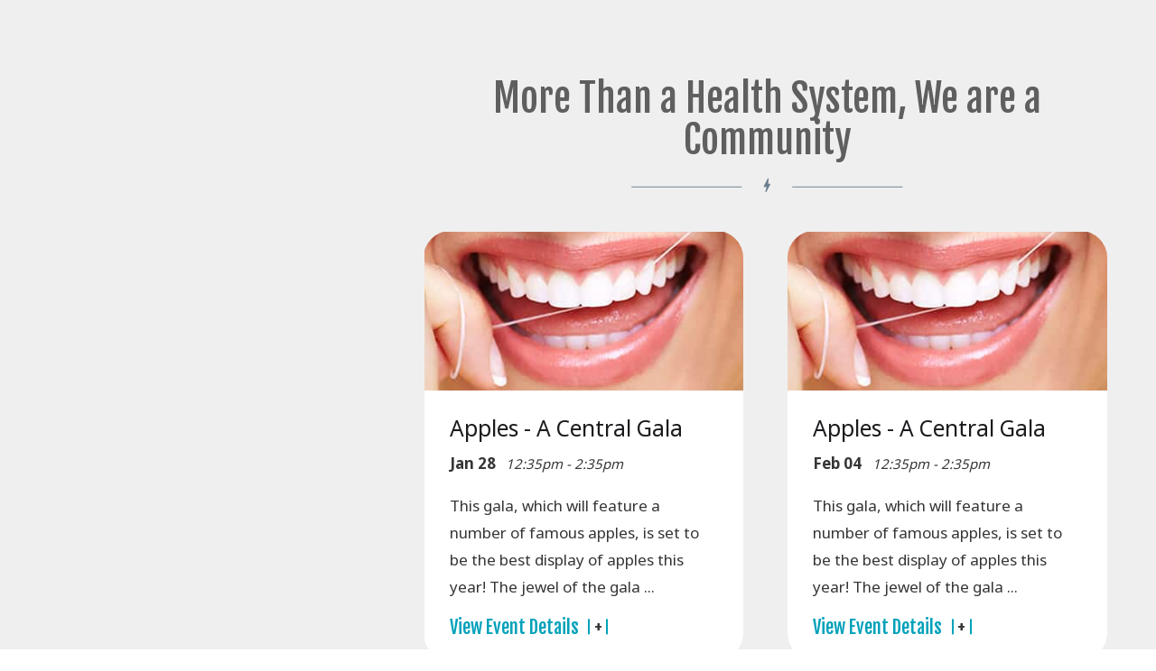

--- FILE ---
content_type: text/html; charset=utf-8
request_url: https://kona.scorpionmake.com/panels/events/
body_size: 5891
content:
<!DOCTYPE html>
<html lang="en" data-anim="1" data-prlx="1" data-flr="1" data-i="x37dc20xp4z" data-is="13j_1yfnmav" data-gmap="AIzaSyA7nsSuGUwObC6vl6kubiDFNAqz_wRbahY" data-sa="wKfLatfqs5pFgKsvdUBbgsq1JdlXCd8mcbMhUnGI7VDE5glFZ3Ou1Xclac1ttoNtiHHhkH5jOMxX%2BJvQYf4HaIb8nqD7oPKzMxa9TqoacpwzjhdODiVFpddlWWlE9C%2FoYlR2c7tLM%2B1MHXlXw8VFdtIZs4KngIBkz%2Fo0kehga2vuIhdd">
<head>
	<script type="text/javascript" src="/common/js/j/process.2412171244523.js"></script>
	<script type="text/javascript" src="/common/usc/p/require2.2601080913124.js"></script>
	<title></title>
	<link rel="canonical" href="https://kona.scorpionmake.com/panels/events/"/>
	<meta content="text/html; charset=utf-8" http-equiv="Content-Type"/>
	<meta content="initial-scale=1" name="viewport"/>
	<meta http-equiv="X-UA-Compatible" content="IE=edge,chrome=1"/>
	<meta property="og:type" content="website"/>
	<meta property="og:url" content="https://kona.scorpionmake.com/panels/events/"/>
	<meta name="twitter:card" content="summary_large_image"/>
	<meta name="robots" content="NOINDEX,NOFOLLOW"/>
	<link rel="stylesheet" type="text/css" href="/common/css/cms.2412171244510.css"/>
	<link rel="stylesheet" type="text/css" href="/common/css/cms-behave.2412171244510.css"/>
	<link rel="stylesheet" type="text/css" href="/common/make/content-accordion.2412171244524.css"/>
	<link href="/includes/buttons.2101261001059.css" rel="stylesheet" type="text/css"/>
	<link href="/includes/colors.2011191021487.css" rel="stylesheet" type="text/css"/>
	<link href="/includes/colors-structure.2005291721191.css" rel="stylesheet" type="text/css"/>
	<link href="/includes/flair.2107191437412.css" rel="stylesheet" type="text/css"/>
	<link href="/includes/fonts.2104221131124.css" rel="stylesheet" type="text/css"/>
	<link href="/includes/global.2103121805222.css" rel="stylesheet" type="text/css"/>
	<link href="/includes/make.2103291647025.css" rel="stylesheet" type="text/css"/>
	<link href="/includes/panel-properties.2011121827554.css" rel="stylesheet" type="text/css"/>
	<link href="/includes/spacings.1912121052414.css" rel="stylesheet" type="text/css"/>
	<link href="/includes/contrast.2011191021487.css" rel="stylesheet" type="text/css"/>
	<link rel="stylesheet" type="text/css" href="/includes/flex-gas.2010221729366.css"/>
	<link rel="stylesheet" type="text/css" href="/common/make/css/scrolling-list.2412171244524.css"/>
	<link rel="stylesheet" type="text/css" href="/includes/panels/events/events-v3.1904191032509.css"/>
	<link rel="stylesheet" type="text/css" href="/includes/panels/events/events-v4.1904191115218.css"/>
	<link rel="stylesheet" type="text/css" href="/includes/panels/events/events-v5.1904231632566.css"/>
	<link rel="stylesheet" type="text/css" href="/includes/panels/events/events-v6.1905210907595.css"/>
	<link rel="stylesheet" type="text/css" href="/includes/override.2208261435008.css"/>
	<script>(function(){
var cook = /(?:^|\b)COOK=(.+?)(?:$|;)/.exec( document.cookie )?.[1];
var analytics;
var marketing;
if(cook==='YES'){analytics=true;marketing=true;}
else if(cook==='NO!'){analytics=false;marketing=false;}
else if(cook==='ANALYTICS'){analytics=true;marketing=false;}
else if(cook==='MARKETING'){analytics=false;marketing=true;}
else{analytics=true;marketing=navigator.globalPrivacyControl||window.doNotSell?false:true;}
window.$consentState={analytics,marketing};
})();</script>
<script type="module" src="/common/usc/p/manage-cookies.js"></script>
</head>
<body data-config="jpvh9th_.t61\kllkec6s.5kn" data-id="11512489" data-t="186899" data-l="104030">
	<header id="HeaderZone"></header>
	<main id="MainZone"><section class="two-column-layout light-bg col-66-33 vertical-padding items-spaced flow-reverse" id="TwoColumnLayout">
	
	<div class="main flex-spaced-between-block-1024-margined item-spacing item-widths flex-direction">
		<div class="content-zone" id="ContentZone"><section class="events v3 light-bg text-center bg-box-like tiny-padding transparent-bg" id="EventsV3" data-onvisible="show" data-role="scroller">
	
	
	
	<picture class="img-bg" role="presentation" data-role="picture">
		<source media="(max-width: 500px)" srcset="[data-uri]" data-src="/assets/events/events-v3-bg-mobile.jpg"/>
		<img src="[data-uri]" alt="" data-src="/assets/events/events-v3-bg.jpg">
	</picture>
	<header class="center-800 text-align" id="EventsV3Header">
		
			<h4>
				More Than a Health System,<br> We are a Community
			</h4>
			
		
		
			<svg role="presentation" class="header-flair"><use href="/includes/flair.svg#header"></use></svg>
		
	</header>
	<div data-role="container">
		<ul class="events-list flex-grid-large auto-responsive ui-repeater" id="EventsV3List" data-role="list">
			<li class="flex- half fit" data-role="item" data-item="i" data-key="7255">
				<a class="flex-column full border-radius scaling-img-item bg-box relative" href="/events-calendar/event-details/?Event=7255">
					
					
						
							<div class="img pad-height-50 fit full" role="presentation">
								<img src="[data-uri]" alt="" data-src="/cms/thumbnails/34/480x240//images/events/event-1.jpg">
							</div>
						
										
					<div class="side-padding-large vertical-padding-tiny full auto flex-column-top">
						<div class="auto full">
							<strong class="title-style-4 title-color-4">Apples - A Central Gala</strong>
							<span class="blog-time-style flex-middle">
								<time content="Jan 28, 2026">Jan 28</time>
								<small class="note-style">12:35pm - 2:35pm</small>
							</span>
							<p>This gala, which will feature a number of famous apples, is set to be the best display of apples this year! The jewel of the gala ...</p>	
						</div>
						<span class="fit btn v2">View Event Details</span>
					</div>
				</a>
			</li><li class="flex- half fit" data-role="item" data-item="i" data-key="7255">
				<a class="flex-column full border-radius scaling-img-item bg-box relative" href="/events-calendar/event-details/?Event=7255">
					
					
						
							<div class="img pad-height-50 fit full" role="presentation">
								<img src="[data-uri]" alt="" data-src="/cms/thumbnails/34/480x240//images/events/event-1.jpg">
							</div>
						
										
					<div class="side-padding-large vertical-padding-tiny full auto flex-column-top">
						<div class="auto full">
							<strong class="title-style-4 title-color-4">Apples - A Central Gala</strong>
							<span class="blog-time-style flex-middle">
								<time content="Feb 4, 2026">Feb 04</time>
								<small class="note-style">12:35pm - 2:35pm</small>
							</span>
							<p>This gala, which will feature a number of famous apples, is set to be the best display of apples this year! The jewel of the gala ...</p>	
						</div>
						<span class="fit btn v2">View Event Details</span>
					</div>
				</a>
			</li><li class="flex- half fit" data-role="item" data-item="i" data-key="7255">
				<a class="flex-column full border-radius scaling-img-item bg-box relative" href="/events-calendar/event-details/?Event=7255">
					
					
						
							<div class="img pad-height-50 fit full" role="presentation">
								<img src="[data-uri]" alt="" data-src="/cms/thumbnails/34/480x240//images/events/event-1.jpg">
							</div>
						
										
					<div class="side-padding-large vertical-padding-tiny full auto flex-column-top">
						<div class="auto full">
							<strong class="title-style-4 title-color-4">Apples - A Central Gala</strong>
							<span class="blog-time-style flex-middle">
								<time content="Feb 11, 2026">Feb 11</time>
								<small class="note-style">12:35pm - 2:35pm</small>
							</span>
							<p>This gala, which will feature a number of famous apples, is set to be the best display of apples this year! The jewel of the gala ...</p>	
						</div>
						<span class="fit btn v2">View Event Details</span>
					</div>
				</a>
			</li><li class="flex- half fit" data-role="item" data-item="i" data-key="7255">
				<a class="flex-column full border-radius scaling-img-item bg-box relative" href="/events-calendar/event-details/?Event=7255">
					
					
						
							<div class="img pad-height-50 fit full" role="presentation">
								<img src="[data-uri]" alt="" data-src="/cms/thumbnails/34/480x240//images/events/event-1.jpg">
							</div>
						
										
					<div class="side-padding-large vertical-padding-tiny full auto flex-column-top">
						<div class="auto full">
							<strong class="title-style-4 title-color-4">Apples - A Central Gala</strong>
							<span class="blog-time-style flex-middle">
								<time content="Feb 18, 2026">Feb 18</time>
								<small class="note-style">12:35pm - 2:35pm</small>
							</span>
							<p>This gala, which will feature a number of famous apples, is set to be the best display of apples this year! The jewel of the gala ...</p>	
						</div>
						<span class="fit btn v2">View Event Details</span>
					</div>
				</a>
			</li><li class="flex- half fit" data-role="item" data-item="i" data-key="7255">
				<a class="flex-column full border-radius scaling-img-item bg-box relative" href="/events-calendar/event-details/?Event=7255">
					
					
						
							<div class="img pad-height-50 fit full" role="presentation">
								<img src="[data-uri]" alt="" data-src="/cms/thumbnails/34/480x240//images/events/event-1.jpg">
							</div>
						
										
					<div class="side-padding-large vertical-padding-tiny full auto flex-column-top">
						<div class="auto full">
							<strong class="title-style-4 title-color-4">Apples - A Central Gala</strong>
							<span class="blog-time-style flex-middle">
								<time content="Feb 25, 2026">Feb 25</time>
								<small class="note-style">12:35pm - 2:35pm</small>
							</span>
							<p>This gala, which will feature a number of famous apples, is set to be the best display of apples this year! The jewel of the gala ...</p>	
						</div>
						<span class="fit btn v2">View Event Details</span>
					</div>
				</a>
			</li><li class="flex- half fit" data-role="item" data-item="i" data-key="7255">
				<a class="flex-column full border-radius scaling-img-item bg-box relative" href="/events-calendar/event-details/?Event=7255">
					
					
						
							<div class="img pad-height-50 fit full" role="presentation">
								<img src="[data-uri]" alt="" data-src="/cms/thumbnails/34/480x240//images/events/event-1.jpg">
							</div>
						
										
					<div class="side-padding-large vertical-padding-tiny full auto flex-column-top">
						<div class="auto full">
							<strong class="title-style-4 title-color-4">Apples - A Central Gala</strong>
							<span class="blog-time-style flex-middle">
								<time content="Mar 4, 2026">Mar 04</time>
								<small class="note-style">12:35pm - 2:35pm</small>
							</span>
							<p>This gala, which will feature a number of famous apples, is set to be the best display of apples this year! The jewel of the gala ...</p>	
						</div>
						<span class="fit btn v2">View Event Details</span>
					</div>
				</a>
			</li><li class="flex- half fit" data-role="item" data-item="i" data-key="7255">
				<a class="flex-column full border-radius scaling-img-item bg-box relative" href="/events-calendar/event-details/?Event=7255">
					
					
						
							<div class="img pad-height-50 fit full" role="presentation">
								<img src="[data-uri]" alt="" data-src="/cms/thumbnails/34/480x240//images/events/event-1.jpg">
							</div>
						
										
					<div class="side-padding-large vertical-padding-tiny full auto flex-column-top">
						<div class="auto full">
							<strong class="title-style-4 title-color-4">Apples - A Central Gala</strong>
							<span class="blog-time-style flex-middle">
								<time content="Mar 11, 2026">Mar 11</time>
								<small class="note-style">12:35pm - 2:35pm</small>
							</span>
							<p>This gala, which will feature a number of famous apples, is set to be the best display of apples this year! The jewel of the gala ...</p>	
						</div>
						<span class="fit btn v2">View Event Details</span>
					</div>
				</a>
			</li><li class="flex- half fit" data-role="item" data-item="i" data-key="7255">
				<a class="flex-column full border-radius scaling-img-item bg-box relative" href="/events-calendar/event-details/?Event=7255">
					
					
						
							<div class="img pad-height-50 fit full" role="presentation">
								<img src="[data-uri]" alt="" data-src="/cms/thumbnails/34/480x240//images/events/event-1.jpg">
							</div>
						
										
					<div class="side-padding-large vertical-padding-tiny full auto flex-column-top">
						<div class="auto full">
							<strong class="title-style-4 title-color-4">Apples - A Central Gala</strong>
							<span class="blog-time-style flex-middle">
								<time content="Mar 18, 2026">Mar 18</time>
								<small class="note-style">12:35pm - 2:35pm</small>
							</span>
							<p>This gala, which will feature a number of famous apples, is set to be the best display of apples this year! The jewel of the gala ...</p>	
						</div>
						<span class="fit btn v2">View Event Details</span>
					</div>
				</a>
			</li><li class="flex- half fit" data-role="item" data-item="i" data-key="7255">
				<a class="flex-column full border-radius scaling-img-item bg-box relative" href="/events-calendar/event-details/?Event=7255">
					
					
						
							<div class="img pad-height-50 fit full" role="presentation">
								<img src="[data-uri]" alt="" data-src="/cms/thumbnails/34/480x240//images/events/event-1.jpg">
							</div>
						
										
					<div class="side-padding-large vertical-padding-tiny full auto flex-column-top">
						<div class="auto full">
							<strong class="title-style-4 title-color-4">Apples - A Central Gala</strong>
							<span class="blog-time-style flex-middle">
								<time content="Mar 25, 2026">Mar 25</time>
								<small class="note-style">12:35pm - 2:35pm</small>
							</span>
							<p>This gala, which will feature a number of famous apples, is set to be the best display of apples this year! The jewel of the gala ...</p>	
						</div>
						<span class="fit btn v2">View Event Details</span>
					</div>
				</a>
			</li>
		</ul>
	</div>
	<div class="scrolling-list-nav top-margin text-center horizontal flex-middle-center text-align relative" data-role="arrows">
		<a href="javascript:void(0)" title="View previous item" aria-label="View previous item" data-action="Prev">
			<svg class="site-arrow"><use href="/includes/flair.svg#arrow-left"></use></svg>
		</a>
		<span class="paging" data-role="paging">
			<span data-role="page-active"></span> / <span data-role="page-total"></span>
		</span>
		<a href="javascript:void(0)" title="View next item" aria-label="View next item" data-action="Next">
			<svg class="site-arrow"><use href="/includes/flair.svg#arrow-right"></use></svg>
		</a>
	</div>
	<div id="EventsV3BtnCon">
		
	</div>
</section></div>
		<div class="side-zone" id="SideZone"></div>
	</div>
</section><section class="events v4 light-bg bg-box-like text-center" id="EventsV4" data-onvisible="show" data-role="scroller">
	
	
	
	<picture class="img-bg bg-position" role="presentation" data-role="picture">
		<source media="(max-width: 500px)" srcset="[data-uri]" data-src="/assets/events/events-v4-bg-mobile.jpg"/>
		<img src="[data-uri]" alt="" data-src="/assets/events/events-v4-bg.jpg">
	</picture>
	<div class="main">
		<div class="bg-box border-radius vertical-padding side-padding box-flair">
			<div class="flair-border">
				<span class="flair-1"></span>
				<span class="flair-2"></span>
				<header class="text-align center-800" id="EventsV4Header">
					
						<h4>
							Kona Events
						</h4>
					
					
					
						<svg role="presentation" class="header-flair"><use href="/includes/flair.svg#header"></use></svg>
					
				</header>
				<div id="EventsV4Feed" class="ui-repeater" data-role="container">
					<ul class="flex-grid-large auto-responsive" data-role="list">
						<li class="flex- third border-radius-item" data-role="item" data-item="i" data-key="7255">
							<a class="flex-column full scaling-img-item relative fit" href="/events-calendar/event-details/?Event=7255">
								
								
									
										<div class="img pad-height-50 fit full" role="presentation">
											<img src="[data-uri]" alt="" data-src="/cms/thumbnails/34/480x240//images/events/event-1.jpg">
										</div>
									
								
								<div class="full top-margin-small flex-column-top auto">
									<div class="auto full">
										<strong class="title-style-4 title-color-4">Apples - A Central Gala</strong>
										<span class="blog-time-style flex-middle">
											<time content="Jan 28, 2026">Jan 28</time>
											<small class="note-style">12:35pm - 2:35pm</small>
										</span>
										<p>This gala, which will feature a number of famous apples, is set to be the best display of apples this year! The jewel of the gala ...</p>
									</div>
									<span class="fit btn v2">View Event Details</span>
								</div>
							</a>
						</li><li class="flex- third border-radius-item" data-role="item" data-item="i" data-key="7255">
							<a class="flex-column full scaling-img-item relative fit" href="/events-calendar/event-details/?Event=7255">
								
								
									
										<div class="img pad-height-50 fit full" role="presentation">
											<img src="[data-uri]" alt="" data-src="/cms/thumbnails/34/480x240//images/events/event-1.jpg">
										</div>
									
								
								<div class="full top-margin-small flex-column-top auto">
									<div class="auto full">
										<strong class="title-style-4 title-color-4">Apples - A Central Gala</strong>
										<span class="blog-time-style flex-middle">
											<time content="Feb 4, 2026">Feb 04</time>
											<small class="note-style">12:35pm - 2:35pm</small>
										</span>
										<p>This gala, which will feature a number of famous apples, is set to be the best display of apples this year! The jewel of the gala ...</p>
									</div>
									<span class="fit btn v2">View Event Details</span>
								</div>
							</a>
						</li><li class="flex- third border-radius-item" data-role="item" data-item="i" data-key="7255">
							<a class="flex-column full scaling-img-item relative fit" href="/events-calendar/event-details/?Event=7255">
								
								
									
										<div class="img pad-height-50 fit full" role="presentation">
											<img src="[data-uri]" alt="" data-src="/cms/thumbnails/34/480x240//images/events/event-1.jpg">
										</div>
									
								
								<div class="full top-margin-small flex-column-top auto">
									<div class="auto full">
										<strong class="title-style-4 title-color-4">Apples - A Central Gala</strong>
										<span class="blog-time-style flex-middle">
											<time content="Feb 11, 2026">Feb 11</time>
											<small class="note-style">12:35pm - 2:35pm</small>
										</span>
										<p>This gala, which will feature a number of famous apples, is set to be the best display of apples this year! The jewel of the gala ...</p>
									</div>
									<span class="fit btn v2">View Event Details</span>
								</div>
							</a>
						</li>
					</ul>
				</div>
				<div class="scrolling-list-nav top-margin horizontal flex-middle-center relative" data-role="arrows">
					<a href="javascript:void(0)" title="View previous item" aria-label="View previous item" data-action="Prev">
						<svg class="site-arrow"><use href="/includes/flair.svg#arrow-left"></use></svg>
					</a>
					<span class="paging" data-role="paging">
						<span data-role="page-active"></span> / <span data-role="page-total"></span>
					</span>
					<a href="javascript:void(0)" title="View next item" aria-label="View next item" data-action="Next">
						<svg class="site-arrow"><use href="/includes/flair.svg#arrow-right"></use></svg>
					</a>
				</div>
				<div id="EventsV4BtnCon">
					
				</div>	
			</div>
		</div>
	</div>
</section><section class="events v5 no-padding light-bg text-left bg-box-like col-60-40 items-touching" id="EventsV5" data-onvisible="show">
	
	
	<picture class="img-bg" role="presentation" data-role="picture">
		<source media="(max-width: 500px)" srcset="[data-uri]" data-src="/assets/events/events-v5-bg-mobile.jpg"/>
		<img src="[data-uri]" alt="" data-src="/assets/events/events-v5-bg.jpg">
	</picture>
	<div class="flex-auto-responsive-block-1024 flex-direction item-spacing item-widths">
		<div class="side-padding vertical-padding relative">
			<header class="center-800 text-align" id="EventsV5Header">
				
					<h4>
						Events
					</h4>
					
				
				
					<svg role="presentation" class="header-flair"><use href="/includes/flair.svg#header"></use></svg>
				
			</header>
			<ul class="events-list flex-grid-block-500 close-gap-500 ui-repeater" id="EventsV5List">
				<li class="flex- half auto" data-item="i" data-key="7255">
					<a class="flex-column full scaling-img-item bg-box border-radius-item relative" href="/events-calendar/event-details/?Event=7255">
						
						
							
								<div class="img pad-height-50 fit full " role="presentation">
									<img src="[data-uri]" alt="" data-src="/cms/thumbnails/34/480x240//images/events/event-1.jpg">
								</div>
							
							
												
						<div class="flex-column-top side-padding-large vertical-padding-tiny full auto">
							<div class="auto full">
								<strong class="title-style-4 title-color-4">Apples - A Central Gala</strong>
								<span class="blog-time-style flex-middle">
									<time content="Jan 28, 2026">Jan 28</time>
									<small class="note-style">12:35pm - 2:35pm</small>
								</span>
								<p class="hide-800">This gala, which will feature a number of famous apples, is set to be the best display of apples this year! The jewel of the gala ...</p>
							</div>
							<span class="fit btn v2">View Event Details</span>
						</div>
					</a>
				</li><li class="flex- half auto" data-item="i" data-key="7255">
					<a class="flex-column full scaling-img-item bg-box border-radius-item relative" href="/events-calendar/event-details/?Event=7255">
						
						
							
								<div class="img pad-height-50 fit full " role="presentation">
									<img src="[data-uri]" alt="" data-src="/cms/thumbnails/34/480x240//images/events/event-1.jpg">
								</div>
							
							
												
						<div class="flex-column-top side-padding-large vertical-padding-tiny full auto">
							<div class="auto full">
								<strong class="title-style-4 title-color-4">Apples - A Central Gala</strong>
								<span class="blog-time-style flex-middle">
									<time content="Feb 4, 2026">Feb 04</time>
									<small class="note-style">12:35pm - 2:35pm</small>
								</span>
								<p class="hide-800">This gala, which will feature a number of famous apples, is set to be the best display of apples this year! The jewel of the gala ...</p>
							</div>
							<span class="fit btn v2">View Event Details</span>
						</div>
					</a>
				</li>
			</ul>
			<div id="EventsV5BtnCon">
				
			</div>
		</div>
		<picture class="img pad-height-50 bg-position" role="presentation" data-role="picture">
			<source media="(max-width: 500px)" srcset="[data-uri]" data-src="/assets/events/events-v5-img-mobile.jpg"/>
			<img src="[data-uri]" alt="" role="presentation" data-src="/assets/events/events-v5-img.jpg" data-size="1920">
		</picture>
	</div>
</section><section class="events v6 light-bg bg-box-like text-left" id="EventsV6" data-onvisible="show">
	<picture class="img-bg bg-position" role="presentation" data-role="picture">
		<source media="(max-width: 500px)" srcset="[data-uri]" data-src="/assets/events/events-v6-bg-mobile.jpg"/>
		<img src="[data-uri]" alt="" data-src="/assets/events/events-v6-bg.jpg">
	</picture>
	
	<div class="main">
		<header class="text-align center-800" id="EventsV6Header">
			
				<h4>
					Events
				</h4>
			
			
			
				<svg role="presentation" class="header-flair"><use href="/includes/flair.svg#header"></use></svg>
			
		</header>
		<div class="box bg-box border-radius side-padding-small vertical-padding-tiny ui-repeater" id="EventsV6Feed">
			<ul class="ui-scroll side-padding-small">
				<li class="relative pseudo-before" data-item="i" data-key="7255">
					<div class="vertical-padding-tiny">
						<strong class="title-style-4 title-color-4">Apples - A Central Gala</strong>
						<span class="blog-time-style flex-middle">
							<time content="Jan 28, 2026">Jan 28</time>
							<small class="note-style">12:35pm - 2:35pm</small>
						</span>
						<p>This gala, which will feature a number of famous apples, is set to be the best display of apples this year! The jewel of the gala ...</p>
						<a href="/events-calendar/event-details/?Event=7255" class="btn v2">View event details</a>
					</div>
				</li><li class="relative pseudo-before" data-item="i" data-key="7255">
					<div class="vertical-padding-tiny">
						<strong class="title-style-4 title-color-4">Apples - A Central Gala</strong>
						<span class="blog-time-style flex-middle">
							<time content="Feb 4, 2026">Feb 04</time>
							<small class="note-style">12:35pm - 2:35pm</small>
						</span>
						<p>This gala, which will feature a number of famous apples, is set to be the best display of apples this year! The jewel of the gala ...</p>
						<a href="/events-calendar/event-details/?Event=7255" class="btn v2">View event details</a>
					</div>
				</li><li class="relative pseudo-before" data-item="i" data-key="7255">
					<div class="vertical-padding-tiny">
						<strong class="title-style-4 title-color-4">Apples - A Central Gala</strong>
						<span class="blog-time-style flex-middle">
							<time content="Feb 11, 2026">Feb 11</time>
							<small class="note-style">12:35pm - 2:35pm</small>
						</span>
						<p>This gala, which will feature a number of famous apples, is set to be the best display of apples this year! The jewel of the gala ...</p>
						<a href="/events-calendar/event-details/?Event=7255" class="btn v2">View event details</a>
					</div>
				</li><li class="relative pseudo-before" data-item="i" data-key="7255">
					<div class="vertical-padding-tiny">
						<strong class="title-style-4 title-color-4">Apples - A Central Gala</strong>
						<span class="blog-time-style flex-middle">
							<time content="Feb 18, 2026">Feb 18</time>
							<small class="note-style">12:35pm - 2:35pm</small>
						</span>
						<p>This gala, which will feature a number of famous apples, is set to be the best display of apples this year! The jewel of the gala ...</p>
						<a href="/events-calendar/event-details/?Event=7255" class="btn v2">View event details</a>
					</div>
				</li><li class="relative pseudo-before" data-item="i" data-key="7255">
					<div class="vertical-padding-tiny">
						<strong class="title-style-4 title-color-4">Apples - A Central Gala</strong>
						<span class="blog-time-style flex-middle">
							<time content="Feb 25, 2026">Feb 25</time>
							<small class="note-style">12:35pm - 2:35pm</small>
						</span>
						<p>This gala, which will feature a number of famous apples, is set to be the best display of apples this year! The jewel of the gala ...</p>
						<a href="/events-calendar/event-details/?Event=7255" class="btn v2">View event details</a>
					</div>
				</li><li class="relative pseudo-before" data-item="i" data-key="7255">
					<div class="vertical-padding-tiny">
						<strong class="title-style-4 title-color-4">Apples - A Central Gala</strong>
						<span class="blog-time-style flex-middle">
							<time content="Mar 4, 2026">Mar 04</time>
							<small class="note-style">12:35pm - 2:35pm</small>
						</span>
						<p>This gala, which will feature a number of famous apples, is set to be the best display of apples this year! The jewel of the gala ...</p>
						<a href="/events-calendar/event-details/?Event=7255" class="btn v2">View event details</a>
					</div>
				</li><li class="relative pseudo-before" data-item="i" data-key="7255">
					<div class="vertical-padding-tiny">
						<strong class="title-style-4 title-color-4">Apples - A Central Gala</strong>
						<span class="blog-time-style flex-middle">
							<time content="Mar 11, 2026">Mar 11</time>
							<small class="note-style">12:35pm - 2:35pm</small>
						</span>
						<p>This gala, which will feature a number of famous apples, is set to be the best display of apples this year! The jewel of the gala ...</p>
						<a href="/events-calendar/event-details/?Event=7255" class="btn v2">View event details</a>
					</div>
				</li><li class="relative pseudo-before" data-item="i" data-key="7255">
					<div class="vertical-padding-tiny">
						<strong class="title-style-4 title-color-4">Apples - A Central Gala</strong>
						<span class="blog-time-style flex-middle">
							<time content="Mar 18, 2026">Mar 18</time>
							<small class="note-style">12:35pm - 2:35pm</small>
						</span>
						<p>This gala, which will feature a number of famous apples, is set to be the best display of apples this year! The jewel of the gala ...</p>
						<a href="/events-calendar/event-details/?Event=7255" class="btn v2">View event details</a>
					</div>
				</li><li class="relative pseudo-before" data-item="i" data-key="7255">
					<div class="vertical-padding-tiny">
						<strong class="title-style-4 title-color-4">Apples - A Central Gala</strong>
						<span class="blog-time-style flex-middle">
							<time content="Mar 25, 2026">Mar 25</time>
							<small class="note-style">12:35pm - 2:35pm</small>
						</span>
						<p>This gala, which will feature a number of famous apples, is set to be the best display of apples this year! The jewel of the gala ...</p>
						<a href="/events-calendar/event-details/?Event=7255" class="btn v2">View event details</a>
					</div>
				</li>
			</ul>
		</div>
		<div id="EventsV6BtnCon">
			
		</div>	
	</div>
</section><section class="events v7 light-bg text-left col-50-50 bg-box-like items-spaced vertical-middle" id="EventsV7" data-onvisible="show">
	<link href="/includes/panels/events/events-v7.css" rel="stylesheet" type="text/css"/>
	<picture class="img-bg" role="presentation" data-role="picture">
		<source media="(max-width: 500px)" srcset="[data-uri]" data-src="/assets/events/events-v7-bg-mobile.jpg"/>
		<img src="[data-uri]" alt="" data-src="/assets/events/events-v7-bg.jpg">
	</picture>
	<div class="main">
		<div class="item-widths item-spacing flex-direction flex-block-800-margined align-items" data-content="true">
			<div class="text-align center-800">
				<header class="no-pad bottom-margin-tiny" id="EventsV7Header">
					<h4>Events</h4>
				</header>
				<div class="content-style" id="EventsV7Content">
					<p>Lorem ipsum dolor sit amet, consectetur adipisicing elit, sed do eiusmod tempor incididunt ut labore et dolore magna aliqua. Ut enim ad minim veniam, quis nostrud exercitation ullamco laboris nisi ut aliquip ex ea commodo consequat. Duis aute irure dolor in reprehenderit in voluptate velit esse cillum dolore eu fugiat nulla pariatur.</p>
				</div>
				<div id="EventsV7BtnCon">
					
				</div>
			</div>
			<div>
				<ul id="eventsV7List" class="ui-repeater" data-role="list">
					<li class="bottom-margin-small" data-item="i" data-key="7255">
						<a class="relative border-radius-item bg-box scaling-item" href="/events-calendar/event-details/?Event=7255">
							<div class="side-padding vertical-padding-tiny full">
								<strong class="title-style-4 title-color-4">Apples - A Central Gala</strong>
								<span class="blog-time-style flex-middle">
									<time content="Jan 28, 2026">Jan 28</time>
									<small class="note-style">12:35pm - 2:35pm</small>
								</span>
								<p>This gala, which will feature a number of famous apples, is set to be the best display of apples this year! The jewel of the gala ...</p>
								<span class="btn v2">View Event Details</span>
							</div>
						</a>
					</li><li class="bottom-margin-small" data-item="i" data-key="7255">
						<a class="relative border-radius-item bg-box scaling-item" href="/events-calendar/event-details/?Event=7255">
							<div class="side-padding vertical-padding-tiny full">
								<strong class="title-style-4 title-color-4">Apples - A Central Gala</strong>
								<span class="blog-time-style flex-middle">
									<time content="Feb 4, 2026">Feb 04</time>
									<small class="note-style">12:35pm - 2:35pm</small>
								</span>
								<p>This gala, which will feature a number of famous apples, is set to be the best display of apples this year! The jewel of the gala ...</p>
								<span class="btn v2">View Event Details</span>
							</div>
						</a>
					</li>
				</ul>
			</div>
		</div>
	</div>
</section></main>
	<footer id="FooterZone"></footer>

<script type="text/javascript" defer src="/common/js/a/bootstrap2.2506240730521.js"></script>
<script type="text/javascript" defer src="/common/js/svg.2509161620371.js"></script>
<script type="text/javascript" defer src="/common/usc/p/scroll.js"></script>
<script type="text/javascript" src="https://analytics.scorpion.co/sa.js" defer></script>
<script type="text/javascript" src="/common/usc/p/utils.2412171244531.js" defer></script>
<script type="text/javascript" src="/common/usc/p/scrolling-list.2503141708344.js" defer></script>
<script type="text/javascript" src="/cms/includes/inline_qutlkme3gzl.2208241009207.js" defer></script>
<script type="text/javascript" src="/cms/includes/inline_bvsfs2xywnh.2208241009208.js" defer></script>
<script type="text/javascript" src="/cms/includes/inline_cb98kynblsx.2208241009208.js" defer></script>

</body>
</html>

--- FILE ---
content_type: text/css
request_url: https://kona.scorpionmake.com/includes/buttons.2101261001059.css
body_size: 2172
content:
/* # scorpio-v1 - Do Not Remove */
/* Btn General Styles */
:root {
  --btn-v1-vertical-padding: 0.7em;
  --btn-v1-horizontal-padding: 1.5em;

  --btn-v1-before-width: 100%;
  --btn-v1-before-height: 0.25em;
  --btn-v1-before-transition-timing: 0.4s;
  --btn-v1-before-transition-easing: ease;
  --btn-v1-before-opacity: 1;
  --btn-v1-before-opacity-hover: 1;
  --btn-v1-before-translateX: 0;
  --btn-v1-before-translateY: 0;
  --btn-v1-before-translateX-hover: 0;
  --btn-v1-before-translateY-hover: 0.2em;
  --btn-v1-before-scaleX: 1;
  --btn-v1-before-scaleY: 1;
  --btn-v1-before-scaleX-hover: 1;
  --btn-v1-before-scaleY-hover: 1;

  --btn-v1-after-width: 100%;
  --btn-v1-after-height: 100%;
  --btn-v1-after-transition-timing: 0.4s;
  --btn-v1-after-transition-easing: ease;
  --btn-v1-after-opacity: 1;
  --btn-v1-after-opacity-hover: 1;
  --btn-v1-after-translateX: 0;
  --btn-v1-after-translateY: 0;
  --btn-v1-after-translateX-hover: 0;
  --btn-v1-after-translateY-hover: 0;
  --btn-v1-after-scaleX: 1;
  --btn-v1-after-scaleY: 1;
  --btn-v1-after-scaleX-hover: 1;
  --btn-v1-after-scaleY-hover: 1;
}

button {
  border: none;
  font-family: inherit;
  font-size: inherit;
  line-height: inherit;
  outline: none;
  cursor: pointer;
  margin: 0;
  padding: 0;
  background-color: transparent;
}

.btn,
.btn-style {
  display: inline-block;
  position: relative;
  cursor: pointer;
  text-align: center;
  padding: var(--btn-v1-vertical-padding) var(--btn-v1-horizontal-padding);
}
/* End Btn General Styles */

/* Btn V1 Styles */
.btn.v1 {
  position: relative;
  padding: var(--btn-v1-vertical-padding) var(--btn-v1-horizontal-padding);
  z-index: 1;
  transition: color 0.5s ease 0s;
}

.btn.v1::before,
.btn.v1::after {
  content: "";
  display: block;
  position: absolute;
  left: 0;
  bottom: 0;
  z-index: -1;
  will-change: transform;
}

.btn.v1::before {
  width: var(--btn-v1-before-width);
  height: var(--btn-v1-before-height);
  opacity: var(--btn-v1-before-opacity);
  transform: translate( var(--btn-v1-before-translateX), var(--btn-v1-before-translateY)) scale(var(--btn-v1-before-scaleX), var(--btn-v1-before-scaleY));
  transition: transform var(--btn-v1-before-transition-timing) var(--btn-v1-before-transition-easing) 0s, opacity var(--btn-v1-before-transition-timing) var(--btn-v1-before-transition-easing) 0s;
}

.btn.v1::after {
  width: var(--btn-v1-after-width);
  height: var(--btn-v1-after-height);
  opacity: var(--btn-v1-after-opacity);
  transform: translate(var(--btn-v1-after-translateX),var(--btn-v1-after-translateY)) scale(var(--btn-v1-after-scaleX), var(--btn-v1-after-scaleY));
  transition: background-color var(--btn-v1-after-transition-timing) var(--btn-v1-after-transition-easing) 0s, transform var(--btn-v1-before-transition-timing) var(--btn-v1-before-transition-easing) 0s, opacity var(--btn-v1-before-transition-timing) var(--btn-v1-before-transition-easing) 0s;
}
/* End Btn V1 Styles */

/* Light Theme Btn V1 Styles */
.light-bg .btn.v1,
.dark-bg .bg-box.unlike-bg .btn.v1,
.dark-bg.bg-box-unlike .bg-box .btn.v1 {
  color: var(--text-light);
}

.light-bg .btn.v1::before,
.dark-bg .bg-box.unlike-bg .btn.v1::before,
.dark-bg.bg-box-unlike .bg-box .btn.v1::before {
  background-color: var(--dark);
}

.light-bg .btn.v1:after,
.dark-bg .bg-box.unlike-bg .btn.v1:after,
.dark-bg.bg-box-unlike .bg-box .btn.v1:after {
  background-color: var(--buttons);
}
/* End Light Theme Btn V1 Styles */

/* Dark Theme Btn V1 Styles */
.dark-bg .btn.v1,
.light-bg .bg-box.unlike-bg .btn.v1,
.light-bg.bg-box-unlike .bg-box .btn.v1 {
  color: var(--text-light);
}

.dark-bg .btn.v1::before,
.light-bg .bg-box.unlike-bg .btn.v1::before,
.light-bg.bg-box-unlike .bg-box .btn.v1::before {
  background-color: var(--light);
}

.dark-bg .btn.v1:after,
.light-bg .bg-box.unlike-bg .btn.v1:after,
.light-bg.bg-box-unlike .bg-box .btn.v1:after {
  background-color: var(--buttons);
}
/* End Dark Theme Btn V1 Styles */

/* Btn V2 Styles */
.btn.v2 {
  z-index: 1;
  padding: 0;
  transition: color 0.5s ease 0s;
  display: inline-flex;
  align-items: center;
}

.btn.v2::before,
.btn.v2::after {
  display: block;
  width: 1.111em;
  letter-spacing: 0;
}

.btn.v2::before {
  content: " ";
  position: absolute;
  height: 0.85em;
  right: 0;
  top: 50%;
  transform: translateY(-50%);
  transition: transform 0.5s ease 0s;
  transform-origin: 50% 50%;
  border-left-style: solid;
  border-left-width: 2px;
  border-right-style: solid;
  border-right-width: 2px;
}

.btn.v2::after {
  content: "+";
  margin-left: 0.5em;
  position: relative;
  text-align: center;
}
/* End Btn V2 Styles */

/* Light Theme Btn V2 Styles */
.light-bg .btn.v2,
.dark-bg .bg-box.unlike-bg .btn.v2,
.dark-bg.bg-box-unlike .bg-box .btn.v2 {
  color: var(--link-dark);
}

.light-bg .btn.v2::before,
.dark-bg .bg-box.unlike-bg .btn.v2::before,
.dark-bg.bg-box-unlike .bg-box .btn.v2::before {
  border-color: var(--link-dark);
}

.light-bg .btn.v2::after,
.dark-bg .bg-box.unlike-bg .btn.v2::after,
.dark-bg.bg-box-unlike .bg-box .btn.v2::after {
  color: var(--text-dark);
}
/* End Light Theme Btn V2 Styles */

/* Dark Theme Btn V2 Styles */
.dark-bg .btn.v2,
.light-bg .bg-box.unlike-bg .btn.v2,
.light-bg.bg-box-unlike .bg-box .btn.v2 {
  color: var(--link-light);
}

.dark-bg .btn.v2::before,
.light-bg .bg-box.unlike-bg .btn.v2::before,
.light-bg.bg-box-unlike .bg-box .btn.v2::before {
  border-color: var(--link-light);
}

.dark-bg .btn.v2::after,
.light-bg .bg-box.unlike-bg .btn.v2::after,
.light-bg.bg-box-unlike .bg-box .btn.v2::after {
  color: var(--text-light);
}
/* End Dark Theme Btn V2 Styles */

/* 1025px Responsive (min-width) */
@media screen and (min-width: 1025px) {
  .btn.v1:not(.no-hover):hover::before,
  .btn.v1:not(.no-hover):focus::before,
  a:hover .btn.v1:not(.no-hover)::before,
  a:focus .btn.v1:not(.no-hover)::before {
    opacity: var(--btn-v1-before-opacity-hover);
    transform: translate(var(--btn-v1-before-translateX-hover), var(--btn-v1-before-translateY-hover)) scale(var(--btn-v1-before-scaleX-hover), var(--btn-v1-before-scaleY-hover));
  }
  
  .btn.v1:not(.no-hover):hover::after,
  .btn.v1:not(.no-hover):focus::after,
  a:hover .btn.v1:not(.no-hover)::after,
  a:focus .btn.v1:not(.no-hover)::after {
    opacity: var(--btn-v1-after-opacity-hover);
    transform: translate(var(--btn-v1-after-translateX-hover), var(--btn-v1-after-translateY-hover)) scale(var(--btn-v1-after-scaleX-hover), var(--btn-v1-after-scaleY-hover));
  }

  .light-bg .btn:not(.no-hover).v1:hover,
  .light-bg .btn:not(.no-hover).v1:focus,
  .light-bg a:hover .btn:not(.no-hover).v1,
  .light-bg a:focus .btn:not(.no-hover).v1,
  .dark-bg .bg-box.unlike-bg .btn:not(.no-hover).v1:hover,
  .dark-bg .bg-box.unlike-bg .btn:not(.no-hover).v1:focus,
  .dark-bg .bg-box.unlike-bg a:hover .btn:not(.no-hover).v1,
  .dark-bg .bg-box.unlike-bg a:focus .btn:not(.no-hover).v1,
  .dark-bg.bg-box-unlike .bg-box .btn:not(.no-hover).v1:hover,
  .dark-bg.bg-box-unlike .bg-box .btn:not(.no-hover).v1:focus,
  .dark-bg.bg-box-unlike .bg-box a:hover .btn:not(.no-hover).v1,
  .dark-bg.bg-box-unlike .bg-box a:focus .btn:not(.no-hover).v1,
  .dark-bg.bg-box-unlike a.bg-box:hover .btn:not(.no-hover).v1,
  .dark-bg.bg-box-unlike a.bg-box:focus .btn:not(.no-hover).v1 {
    color: var(--text-light);
  }

  .light-bg .btn:not(.no-hover).v1:hover::after,
  .light-bg .btn:not(.no-hover).v1:focus::after,
  .light-bg a:hover .btn:not(.no-hover).v1::after,
  .light-bg a:focus .btn:not(.no-hover).v1::after,
  .dark-bg .bg-box.unlike-bg .btn:not(.no-hover).v1:hover::after,
  .dark-bg .bg-box.unlike-bg .btn:not(.no-hover).v1:focus::after,
  .dark-bg .bg-box.unlike-bg a:hover .btn:not(.no-hover).v1::after,
  .dark-bg .bg-box.unlike-bg a:focus .btn:not(.no-hover).v1::after,
  .dark-bg.bg-box-unlike .bg-box .btn:not(.no-hover).v1:hover::after,
  .dark-bg.bg-box-unlike .bg-box .btn:not(.no-hover).v1:focus::after,
  .dark-bg.bg-box-unlike .bg-box a:hover .btn:not(.no-hover).v1::after,
  .dark-bg.bg-box-unlike .bg-box a:focus .btn:not(.no-hover).v1::after,
  .dark-bg.bg-box-unlike a.bg-box:hover .btn:not(.no-hover).v1::after,
  .dark-bg.bg-box-unlike a.bg-box:focus .btn:not(.no-hover).v1::after {
    background-color: var(--secondary-dark);
  }

  .dark-bg .btn:not(.no-hover).v1:hover,
  .dark-bg .btn:not(.no-hover).v1:focus,
  .dark-bg a:hover .btn:not(.no-hover).v1,
  .dark-bg a:focus .btn:not(.no-hover).v1,
  .light-bg .bg-box.unlike-bg .btn:not(.no-hover).v1:hover,
  .light-bg .bg-box.unlike-bg .btn:not(.no-hover).v1:focus,
  .light-bg .bg-box.unlike-bg a:hover .btn:not(.no-hover).v1,
  .light-bg .bg-box.unlike-bg a:focus .btn:not(.no-hover).v1,
  .light-bg.bg-box-unlike .bg-box .btn:not(.no-hover).v1:hover,
  .light-bg.bg-box-unlike .bg-box .btn:not(.no-hover).v1:focus,
  .light-bg.bg-box-unlike .bg-box a:hover .btn:not(.no-hover).v1,
  .light-bg.bg-box-unlike .bg-box a:focus .btn:not(.no-hover).v1,
  .light-bg.bg-box-unlike a.bg-box:hover .btn:not(.no-hover).v1,
  .light-bg.bg-box-unlike a.bg-box:focus .btn:not(.no-hover).v1 {
    color: var(--text-dark);
  }

  .dark-bg .btn:not(.no-hover).v1:hover::after,
  .dark-bg .btn:not(.no-hover).v1:focus::after,
  .dark-bg a:hover .btn:not(.no-hover).v1::after,
  .dark-bg a:focus .btn:not(.no-hover).v1::after,
  .light-bg .bg-box.unlike-bg .btn:not(.no-hover).v1:hover::after,
  .light-bg .bg-box.unlike-bg .btn:not(.no-hover).v1:focus::after,
  .light-bg .bg-box.unlike-bg a:hover .btn:not(.no-hover).v1::after,
  .light-bg .bg-box.unlike-bg a:focus .btn:not(.no-hover).v1::after,
  .light-bg.bg-box-unlike .bg-box .btn:not(.no-hover).v1:hover::after,
  .light-bg.bg-box-unlike .bg-box .btn:not(.no-hover).v1:focus::after,
  .light-bg.bg-box-unlike .bg-box a:hover .btn:not(.no-hover).v1::after,
  .light-bg.bg-box-unlike .bg-box a:focus .btn:not(.no-hover).v1::after,
  .light-bg.bg-box-unlike a.bg-box:hover .btn:not(.no-hover).v1::after,
  .light-bg.bg-box-unlike a.bg-box:focus .btn:not(.no-hover).v1::after {
    background-color: var(--secondary-light);
  }

  .light-bg .btn:not(.no-hover).v2:hover,
  .light-bg .btn:not(.no-hover).v2:focus,
  .light-bg a:hover .btn:not(.no-hover).v2,
  .light-bg a:focus .btn:not(.no-hover).v2,
  .dark-bg .bg-box.unlike-bg .btn:not(.no-hover).v2:hover,
  .dark-bg .bg-box.unlike-bg .btn:not(.no-hover).v2:focus,
  .dark-bg .bg-box.unlike-bg a:hover .btn:not(.no-hover).v2,
  .dark-bg .bg-box.unlike-bg a:focus .btn:not(.no-hover).v2,
  .dark-bg.bg-box-unlike .bg-box .btn:not(.no-hover).v2:hover,
  .dark-bg.bg-box-unlike .bg-box .btn:not(.no-hover).v2:focus,
  .dark-bg.bg-box-unlike .bg-box a:hover .btn:not(.no-hover).v2,
  .dark-bg.bg-box-unlike .bg-box a:focus .btn:not(.no-hover).v2,
  .dark-bg.bg-box-unlike a.bg-box:hover .btn:not(.no-hover).v2,
  .dark-bg.bg-box-unlike a.bg-box:focus .btn:not(.no-hover).v2 {
    color: var(--text-dark);
  }

  .dark-bg .btn:not(.no-hover).v2:hover,
  .dark-bg .btn:not(.no-hover).v2:focus,
  .dark-bg a:hover .btn:not(.no-hover).v2,
  .dark-bg a:focus .btn:not(.no-hover).v2,
  .light-bg .bg-box.unlike-bg .btn:not(.no-hover).v2:hover,
  .light-bg .bg-box.unlike-bg .btn:not(.no-hover).v2:focus,
  .light-bg .bg-box.unlike-bg a:hover .btn:not(.no-hover).v2,
  .light-bg .bg-box.unlike-bg a:focus .btn:not(.no-hover).v2,
  .light-bg.bg-box-unlike .bg-box .btn:not(.no-hover).v2:hover,
  .light-bg.bg-box-unlike .bg-box .btn:not(.no-hover).v2:focus,
  .light-bg.bg-box-unlike .bg-box a:hover .btn:not(.no-hover).v2,
  .light-bg.bg-box-unlike .bg-box a:focus .btn:not(.no-hover).v2,
  .light-bg.bg-box-unlike a.bg-box:hover .btn:not(.no-hover).v2,
  .light-bg.bg-box-unlike a.bg-box:focus .btn:not(.no-hover).v2 {
    color: var(--text-light);
  }
}
/* End 1025px Responsive */


--- FILE ---
content_type: text/css
request_url: https://kona.scorpionmake.com/includes/colors-structure.2005291721191.css
body_size: 7133
content:
/* General - layout */

.light-bg, 
.light-bg .bg-box.like-bg .bg-box::before, 
.light-bg.bg-box-like .bg-box .bg-box::before, 
.dark-bg .bg-box.unlike-bg::before, 
.dark-bg.bg-box-unlike .bg-box::before, 
.dark-bg.bg-box-like .bg-box.unlike-bg::before {
	background-color: var(--light);
	color: var(--text-dark);
}

.light-bg .bg-box.like-bg, 
.light-bg.bg-box-like .bg-box, 
.dark-bg .bg-box.unlike-bg, 
.dark-bg.bg-box-unlike .bg-box:not(.like-bg), 
.dark-bg.bg-box-like .bg-box.unlike-bg {
	color: var(--text-dark);
}

.side-zone .light-bg,
.content-zone .light-bg,
.light-bg .bg-box.like-bg::before, 
.light-bg.bg-box-like .bg-box::before,
.light-bg.bg-box-unlike .bg-box.like-bg::before {
	background-color: var(--white);
}

.side-zone .light-bg.bg-box-like:not(.transparent-bg) .bg-box::before,
.content-zone .light-bg.bg-box-like:not(.transparent-bg) .bg-box::before {
	background-color: var(--light);
}

.dark-bg, 
.dark-bg .bg-box.like-bg .bg-box::before, 
.dark-bg.bg-box-like .bg-box .bg-box::before, 
.light-bg .bg-box.unlike-bg::before, 
.light-bg.bg-box-unlike .bg-box::before, 
.light-bg.bg-box-like .bg-box.unlike-bg::before {
	background-color: var(--dark);
	color: var(--text-light);
}

.dark-bg .bg-box.like-bg, 
.dark-bg.bg-box-like .bg-box,
.light-bg .bg-box.unlike-bg, 
.light-bg.bg-box-unlike .bg-box:not(.like-bg),
.light-bg.bg-box-like .bg-box.unlike-bg {
	color: var(--text-light);
}

.dark-bg .bg-box.like-bg::before, 
.dark-bg.bg-box-like .bg-box::before,
.dark-bg.bg-box-unlike .bg-box.like-bg::before {
	background-color: var(--dark-alt);
}

.light-bg.transparent-bg:not(.header), 
.dark-bg.transparent-bg:not(.header),
.light-bg .transparent-bg:not(.header), 
.dark-bg .transparent-bg:not(.header) {
	background-color: transparent;
	box-shadow: none;
}
/* End General - layout */

/* Light Theme Link Styles */
.light-bg a, 
.dark-bg .bg-box.unlike-bg a, 
.dark-bg.bg-box-unlike .bg-box:not(.like-bg) a,
.dark-bg.bg-box-unlike .bg-box:not(.like-bg) a {
	color: var(--link-dark);
}

.light-bg a[href^=tel], 
.light-bg a[href^=tel]:hover, 
.light-bg a[href^=tel]:focus, 
.dark-bg .bg-box.unlike-bg a[href^=tel], 
.dark-bg .bg-box.unlike-bg a[href^=tel]:hover,
.dark-bg .bg-box.unlike-bg a[href^=tel]:focus, 
.dark-bg.bg-box-unlike .bg-box:not(.like-bg) a[href^=tel], 
.dark-bg.bg-box-unlike .bg-box:not(.like-bg) a[href^=tel]:hover,
.dark-bg.bg-box-unlike .bg-box:not(.like-bg) a[href^=tel]:focus {
	color: var(--link-dark);
}

.light-bg .btn-colors, 
.dark-bg .bg-box.unlike-bg .btn-colors, 
.dark-bg.bg-box-unlike .bg-box:not(.like-bg) .btn-colors {
	background-color: var(--buttons);
	color: var(--text-light);
}

.light-bg .btn-color-hover, 
.light-bg.bg-box-unlike .bg-box:not(.like-bg) .bg-box.like-bg a, 
.dark-bg .bg-box.unlike-bg .btn-color-hover, 
.dark-bg.bg-box-unlike .bg-box:not(.like-bg) .btn-color-hover, 
.dark-bg.bg-box-unlike .bg-box:not(.like-bg) .btn-color-hover {
	color: var(--text-dark);
}
/* End Light Theme Link Styles */

/* Dark Theme Link Styles */
.dark-bg a, 
.dark-bg.bg-box-unlike .bg-box:not(.like-bg) .bg-box.like-bg a, 
.light-bg .bg-box.unlike-bg a, 
.light-bg.bg-box-unlike .bg-box:not(.like-bg) a,
.light-bg.bg-box-unlike .bg-box:not(.like-bg) a {
	color: var(--link-light);
}

.dark-bg a[href^=tel], 
.dark-bg a[href^=tel]:hover, 
.dark-bg a[href^=tel]:focus, 
.light-bg .bg-box.unlike-bg a[href^=tel], 
.light-bg .bg-box.unlike-bg a[href^=tel]:hover,
.light-bg .bg-box.unlike-bg a[href^=tel]:focus, 
.light-bg.bg-box-unlike .bg-box:not(.like-bg) a[href^=tel], 
.light-bg.bg-box-unlike .bg-box:not(.like-bg) a[href^=tel]:hover,
.light-bg.bg-box-unlike .bg-box:not(.like-bg) a[href^=tel]:focus {
	color: var(--link-light);
}

.dark-bg .btn-colors, 
.light-bg .bg-box.unlike-bg .btn-colors, 
.light-bg.bg-box-unlike .bg-box:not(.like-bg) .btn-colors {
	background-color: var(--buttons);
	color: var(--text-light);
}

.dark-bg .btn-color-hover, 
.light-bg .bg-box.unlike-bg .btn-color-hover, 
.light-bg.bg-box-unlike .bg-box:not(.like-bg) .btn-color-hover,
.light-bg.bg-box-unlike .bg-box:not(.like-bg) .btn-color-hover {
	color: var(--text-light);
}

/* End Dark Theme Link Styles */

/* Light Theme Scroll Bar Styles */
.light-bg .ui-scroll::-webkit-scrollbar-thumb,
.light-bg .ui-scroll ::-webkit-scrollbar-thumb,
.dark-bg .bg-box.unlike-bg .ui-scroll::-webkit-scrollbar-thumb,
.dark-bg .bg-box.unlike-bg .ui-scroll ::-webkit-scrollbar-thumb,
.dark-bg.bg-box-unlike .bg-box:not(.like-bg)::-webkit-scrollbar-thumb,
.dark-bg.bg-box-unlike .bg-box:not(.like-bg) ::-webkit-scrollbar-thumb {
    background-color: var(--accent-dark);
}

.light-bg .ui-scroll::-webkit-scrollbar-track,
.light-bg .ui-scroll ::-webkit-scrollbar-track,
.dark-bg .bg-box.unlike-bg .ui-scroll::-webkit-scrollbar-track,
.dark-bg .bg-box.unlike-bg .ui-scroll ::-webkit-scrollbar-track,
.dark-bg.bg-box-unlike .bg-box:not(.like-bg)::-webkit-scrollbar-track,
.dark-bg.bg-box-unlike .bg-box:not(.like-bg) ::-webkit-scrollbar-track {
    background-color: var(--light-theme-border-color);
}
/* End Light Theme Scroll Bar Styles */

/* Dark Theme Scroll Bar Styles */
.dark-bg .ui-scroll::-webkit-scrollbar-thumb,
.dark-bg .ui-scroll ::-webkit-scrollbar-thumb,
.light-bg .bg-box.unlike-bg .ui-scroll::-webkit-scrollbar-thumb,
.light-bg .bg-box.unlike-bg .ui-scroll ::-webkit-scrollbar-thumb,
.light-bg.bg-box-unlike .bg-box:not(.like-bg)::-webkit-scrollbar-thumb,
.light-bg.bg-box-unlike .bg-box:not(.like-bg) ::-webkit-scrollbar-thumb {
    background-color: var(--accent-light);
}

.dark-bg .ui-scroll::-webkit-scrollbar-track,
.dark-bg .ui-scroll ::-webkit-scrollbar-track,
.light-bg .bg-box.unlike-bg .ui-scroll::-webkit-scrollbar-track,
.light-bg .bg-box.unlike-bg .ui-scroll ::-webkit-scrollbar-track,
.light-bg.bg-box-unlike .bg-box:not(.like-bg)::-webkit-scrollbar-track,
.light-bg.bg-box-unlike .bg-box:not(.like-bg) ::-webkit-scrollbar-track {
    background-color: var(--dark-theme-border-color);
}
/* End Dark Theme Scroll Bar Styles */

/* Light Theme Payment Styles */

.light-bg .payment-link .payment-text, 
.dark-bg .bg-box.unlike-bg .payment-link .payment-text, 
.dark-bg.bg-box-unlike .bg-box:not(.like-bg) .payment-link .payment-text {
	fill: var(--text-dark);
}

.light-bg .payment-link .payment-logo, 
.dark-bg .bg-box.unlike-bg .payment-link .payment-logo, 
.dark-bg.bg-box-unlike .bg-box:not(.like-bg) .payment-link .payment-logo {
	fill: var(--text-dark);
}

.light-bg .payment-link .payment-circle, 
.dark-bg .bg-box.unlike-bg .payment-link .payment-circle, 
.dark-bg.bg-box-unlike .bg-box:not(.like-bg) .payment-link .payment-circle {
	fill: var(--text-dark);
}

/* End Light Theme Payment Styles */

/* Dark Theme Payment Styles */

.dark-bg .payment-link .payment-text, 
.light-bg .bg-box.unlike-bg .payment-link .payment-text, 
.light-bg.bg-box-unlike .bg-box:not(.like-bg) .payment-link .payment-text {
	fill: var(--text-light);
}

.dark-bg .payment-link .payment-logo, 
.light-bg .bg-box.unlike-bg .payment-link .payment-logo, 
.light-bg.bg-box-unlike .bg-box:not(.like-bg) .payment-link .payment-logo {
	fill: var(--text-light);
}

.dark-bg .payment-link .payment-circle, 
.light-bg .bg-box.unlike-bg .payment-link .payment-circle, 
.light-bg.bg-box-unlike .bg-box:not(.like-bg) .payment-link .payment-circle {
	fill: var(--text-light);
}

/* End Dark Theme Payment Styles */

/* Light Theme Item Border Color Styles */

.light-bg [class*="border-"], 
.dark-bg .bg-box.unlike-bg [class*="border-"], 
.dark-bg.bg-box-unlike .bg-box:not(.like-bg) [class*="border-"] {
	border-color: var(--accent-dark);
}

/* End Light Theme Item Border Color Styles */

/* Dark Theme Item Border Color Styles */

.dark-bg [class*="border-"], 
.light-bg .bg-box.unlike-bg [class*="border-"], 
.light-bg.bg-box-unlike .bg-box:not(.like-bg) [class*="border-"] {
	border-color: var(--accent-light);
}

/* End Dark Theme Item Border Color Styles */

/* Light Theme Title & Header Styles */

.light-bg h1,
.light-bg .title-color-1,
section.light-bg header > *:first-child:not(a),
section.light-bg header > a > *:first-child,
.dark-bg .bg-box.unlike-bg h1,
.dark-bg .bg-box.unlike-bg .title-color-1,
section.dark-bg .bg-box.unlike-bg header > *:first-child:not(a),
section.dark-bg .bg-box.unlike-bg header > a > *:first-child,
.dark-bg.bg-box-unlike .bg-box:not(.like-bg) h1,
.dark-bg.bg-box-unlike .bg-box:not(.like-bg) .title-color-1,
section.dark-bg.bg-box-unlike .bg-box:not(.like-bg) header > *:first-child:not(a),
section.dark-bg.bg-box-unlike .bg-box:not(.like-bg) header > a > *:first-child {
	color: var(--primary-dark);
}

.light-bg .title-color-2,
.light-bg .content-style h2,
.light-bg .content-style h3,
section.light-bg header > *:nth-child(2):not(p):not(svg),
section.light-bg header > a > *:nth-child(2):not(p):not(svg),
.dark-bg .bg-box.unlike-bg .title-color-2,
.dark-bg .bg-box.unlike-bg h2,
.dark-bg .bg-box.unlike-bg h3,
section.dark-bg .bg-box.unlike-bg header > *:nth-child(2):not(p):not(svg),
section.dark-bg .bg-box.unlike-bg header > a > *:nth-child(2):not(p):not(svg),
.dark-bg.bg-box-unlike .bg-box:not(.like-bg) .title-color-2,
.dark-bg.bg-box-unlike .bg-box:not(.like-bg) h2,
.dark-bg.bg-box-unlike .bg-box:not(.like-bg) h3,
section.dark-bg.bg-box-unlike .bg-box:not(.like-bg) header > *:nth-child(2):not(p):not(svg),
section.dark-bg.bg-box-unlike .bg-box:not(.like-bg) header > a > *:nth-child(2):not(p):not(svg) {
	color: var(--secondary-dark);
}

.light-bg .title-color-3,
.dark-bg .bg-box.unlike-bg .title-color-3,
.dark-bg.bg-box-unlike .bg-box:not(.like-bg) .title-color-3 {
	color: var(--primary-dark);
}

.light-bg .content-style h4, 
.light-bg .title-color-4,
.dark-bg .bg-box.unlike-bg h4,
.dark-bg .bg-box.unlike-bg .title-color-4,
.dark-bg.bg-box-unlike .bg-box:not(.like-bg) h4,
.dark-bg.bg-box-unlike .bg-box:not(.like-bg) .title-color-4 {
	color: var(--secondary-dark);
}

.light-bg .content-style h5, 
.light-bg .title-color-5,
.dark-bg .bg-box.unlike-bg h5,
.dark-bg .bg-box.unlike-bg .title-color-5,
.dark-bg.bg-box-unlike .bg-box:not(.like-bg) h5,
.dark-bg.bg-box-unlike .bg-box:not(.like-bg) .title-color-5 {
	color: var(--text-dark);
}

.light-bg .content-style h6, 
.dark-bg .bg-box.unlike-bg h6, 
.dark-bg.bg-box-unlike .bg-box:not(.like-bg) h6 {
	color: var(--primary-dark);
}

.title-font > i, 
[class*="title-style-"] > i,
[class*="title-color-"] > i,
section header > *:first-child:not(a) > i,
section header > a > *:first-child > i,
.title-font > em, 
[class*="title-style-"] > em,
[class*="title-color-"] > em,
section header > *:first-child:not(a) > em,
section header > a > *:first-child > em {
	_color: var(--buttons);
	_font-style: normal;
}

/* End Light Theme Title & Header Styles */

/* Dark Theme Title & Header Styles */

.dark-bg h1,
.dark-bg .title-color-1,
section.dark-bg header > *:first-child:not(a),
section.dark-bg header > a > *:first-child,
.light-bg .bg-box.unlike-bg h1,
.light-bg .bg-box.unlike-bg .title-color-1,
section.light-bg .bg-box.unlike-bg header > *:first-child:not(a),
section.light-bg .bg-box.unlike-bg header > a > *:first-child,
.light-bg.bg-box-unlike .bg-box:not(.like-bg) h1,
.light-bg.bg-box-unlike .bg-box:not(.like-bg) .title-color-1,
section.light-bg.bg-box-unlike .bg-box:not(.like-bg) header > *:first-child:not(a),
section.light-bg.bg-box-unlike .bg-box:not(.like-bg) header > a > *:first-child {
	color: var(--primary-light);
}

.dark-bg .title-color-2,
.dark-bg .content-style h2,
.dark-bg .content-style h3,
section.dark-bg header > *:nth-child(2):not(p):not(svg),
section.dark-bg header > a > *:nth-child(2):not(p):not(svg),
.light-bg .bg-box.unlike-bg .title-color-2,
.light-bg .bg-box.unlike-bg h2,
.light-bg .bg-box.unlike-bg h3,
section.light-bg .bg-box.unlike-bg header > *:nth-child(2):not(p):not(svg),
section.light-bg .bg-box.unlike-bg header > a > *:nth-child(2):not(p):not(svg),
.light-bg.bg-box-unlike .bg-box:not(.like-bg) .title-color-2,
.light-bg.bg-box-unlike .bg-box:not(.like-bg) h2,
.light-bg.bg-box-unlike .bg-box:not(.like-bg) h3,
section.light-bg.bg-box-unlike .bg-box:not(.like-bg) header > *:nth-child(2):not(p):not(svg),
section.light-bg.bg-box-unlike .bg-box:not(.like-bg) header > a > *:nth-child(2):not(p):not(svg) {
	color: var(--secondary-light);
}

.dark-bg .title-color-3,
.light-bg .bg-box.unlike-bg .title-color-3,
.light-bg.bg-box-unlike .bg-box:not(.like-bg) .title-color-3 {
	color: var(--primary-light);
}

.dark-bg .content-style h4, 
.dark-bg .title-color-4,
.light-bg .bg-box.unlike-bg h4,
.light-bg .bg-box.unlike-bg .title-color-4,
.light-bg.bg-box-unlike .bg-box:not(.like-bg) h4,
.light-bg.bg-box-unlike .bg-box:not(.like-bg) .title-color-4 {
	color: var(--secondary-light);
}

.dark-bg .content-style h5, 
.dark-bg .title-color-5,
.light-bg .bg-box.unlike-bg h5,
.light-bg .bg-box.unlike-bg .title-color-5,
.light-bg.bg-box-unlike .bg-box:not(.like-bg) h5,
.light-bg.bg-box-unlike .bg-box:not(.like-bg) .title-color-5 {
	color: var(--text-light);
}

.dark-bg .content-style h6, 
.light-bg .bg-box.unlike-bg h6, 
.light-bg.bg-box-unlike .bg-box:not(.like-bg) h6 {
	color: var(--primary-light);
}

/* End Dark Theme Title & Header Styles */

/* BG-Box Panel Options */

.light-bg .bg-box,
.dark-bg .unlike-bg.bg-box {
	border-color: var(--accent-dark);
}

.dark-bg .bg-box,
.light-bg .unlike-bg.bg-box {
	border-color: var(--accent-light);
}

/* End BG-Box Panel Options */


/* Light Theme Form Styles */

.light-bg .input-suggest input + label,
.light-bg .input-text input + label, 
.light-bg .input-text textarea + label, 
.light-bg .input-text select + label,
.dark-bg .bg-box.unlike-bg .input-suggest input + label, 
.dark-bg .bg-box.unlike-bg .input-text input + label, 
.dark-bg .bg-box.unlike-bg .input-text textarea + label, 
.dark-bg .bg-box.unlike-bg .input-text select + label,
.dark-bg.bg-box-unlike .bg-box:not(.like-bg) .input-suggest input + label, 
.dark-bg.bg-box-unlike .bg-box:not(.like-bg) .input-text input + label, 
.dark-bg.bg-box-unlike .bg-box:not(.like-bg) .input-text textarea + label, 
.dark-bg.bg-box-unlike .bg-box:not(.like-bg) .input-text select + label,
.dark-bg.bg-box-unlike .bg-box:not(.like-bg) .input-text select option + label {
	color: var(--text-dark);
}

.light-bg .input-suggest input:not([type="radio"]):not([type="checkbox"]):focus + label, 
.light-bg .input-text input:not([type="radio"]):not([type="checkbox"]):focus + label, 
.light-bg .input-text textarea:focus + label, 
.light-bg .input-text select:focus + label, 
.dark-bg .bg-box.unlike-bg .input-suggest input:not([type="radio"]):not([type="checkbox"]):focus + label, 
.dark-bg .bg-box.unlike-bg .input-text input:not([type="radio"]):not([type="checkbox"]):focus + label, 
.dark-bg .bg-box.unlike-bg .input-text textarea:focus + label, 
.dark-bg .bg-box.unlike-bg .input-text select:focus + label, 
.dark-bg.bg-box-unlike .bg-box:not(.like-bg) .input-suggest input:not([type="radio"]):not([type="checkbox"]):focus + label, 
.dark-bg.bg-box-unlike .bg-box:not(.like-bg) .input-text input:not([type="radio"]):not([type="checkbox"]):focus + label, 
.dark-bg.bg-box-unlike .bg-box:not(.like-bg) .input-text textarea:focus + label, 
.dark-bg.bg-box-unlike .bg-box:not(.like-bg) .input-text select:focus + label,

.light-bg .filled .input-suggest input:not([type="radio"]):not([type="checkbox"]) + label, 
.light-bg .filled .input-text input:not([type="radio"]):not([type="checkbox"]) + label, 
.light-bg .filled .input-text textarea + label, 
.light-bg .filled .input-text select + label, 
.dark-bg .bg-box.unlike-bg .filled .input-suggest input:not([type="radio"]):not([type="checkbox"]) + label, 
.dark-bg .bg-box.unlike-bg .filled .input-text input:not([type="radio"]):not([type="checkbox"]) + label, 
.dark-bg .bg-box.unlike-bg .filled .input-text textarea + label, 
.dark-bg .bg-box.unlike-bg .filled .input-text select + label, 
.dark-bg.bg-box-unlike .bg-box:not(.like-bg) .filled .input-suggest input:not([type="radio"]):not([type="checkbox"]) + label, 
.dark-bg.bg-box-unlike .bg-box:not(.like-bg) .filled .input-text input:not([type="radio"]):not([type="checkbox"]) + label, 
.dark-bg.bg-box-unlike .bg-box:not(.like-bg) .filled .input-text textarea + label, 
.dark-bg.bg-box-unlike .bg-box:not(.like-bg) .filled .input-text select + label,

.light-bg .filled.input-suggest input:not([type="radio"]):not([type="checkbox"]) + label, 
.light-bg .filled.input-text input:not([type="radio"]):not([type="checkbox"]) + label, 
.light-bg .filled.input-text textarea + label, 
.light-bg .filled.input-text select + label, 
.dark-bg .bg-box.unlike-bg .filled.input-suggest input:not([type="radio"]):not([type="checkbox"]) + label, 
.dark-bg .bg-box.unlike-bg .filled.input-text input:not([type="radio"]):not([type="checkbox"]) + label, 
.dark-bg .bg-box.unlike-bg .filled.input-text textarea + label, 
.dark-bg .bg-box.unlike-bg .filled.input-text select + label, 
.dark-bg.bg-box-unlike .bg-box:not(.like-bg) .filled.input-suggest input:not([type="radio"]):not([type="checkbox"]) + label, 
.dark-bg.bg-box-unlike .bg-box:not(.like-bg) .filled.input-text input:not([type="radio"]):not([type="checkbox"]) + label, 
.dark-bg.bg-box-unlike .bg-box:not(.like-bg) .filled.input-text textarea + label, 
.dark-bg.bg-box-unlike .bg-box:not(.like-bg) .filled.input-text select + label {
	color: var(--text-dark);
}

.light-bg .input-suggest input, 
.light-bg .input-text input, 
.light-bg .input-text textarea, 
.light-bg .input-text select,
.dark-bg .bg-box.unlike-bg .input-suggest input, 
.dark-bg .bg-box.unlike-bg .input-text input, 
.dark-bg .bg-box.unlike-bg .input-text textarea, 
.dark-bg .bg-box.unlike-bg .input-text select,
.dark-bg.bg-box-unlike .bg-box:not(.like-bg) .input-suggest input, 
.dark-bg.bg-box-unlike .bg-box:not(.like-bg) .input-text input, 
.dark-bg.bg-box-unlike .bg-box:not(.like-bg) .input-text textarea, 
.dark-bg.bg-box-unlike .bg-box:not(.like-bg) .input-text select,
.dark-bg.bg-box-unlike .bg-box:not(.like-bg) .input-text select option{
	border-color: var(--light-theme-border-color);
	color: var(--text-dark);
	background: var(--white);
}

.light-bg .input-suggest input:focus, 
.light-bg .input-text input:focus, 
.light-bg .input-text textarea:focus, 
.light-bg .input-text select:focus,
.dark-bg .bg-box.unlike-bg .input-suggest input:focus, 
.dark-bg .bg-box.unlike-bg .input-text input:focus, 
.dark-bg .bg-box.unlike-bg .input-text textarea:focus, 
.dark-bg .bg-box.unlike-bg .input-text select:focus, 
.dark-bg.bg-box-unlike .bg-box:not(.like-bg) .input-suggest input:focus, 
.dark-bg.bg-box-unlike .bg-box:not(.like-bg) .input-text input:focus, 
.dark-bg.bg-box-unlike .bg-box:not(.like-bg) .input-text textarea:focus, 
.dark-bg.bg-box-unlike .bg-box:not(.like-bg) .input-text select:focus {
	border-color: var(--buttons);
}

.light-bg .invalid .input-suggest input, 
.light-bg .invalid .input-text input, 
.light-bg .invalid .input-text textarea, 
.light-bg .invalid .input-text select,
.dark-bg .bg-box.unlike-bg .invalid .input-suggest input, 
.dark-bg .bg-box.unlike-bg .invalid .input-text input, 
.dark-bg .bg-box.unlike-bg .invalid .input-text textarea, 
.dark-bg .bg-box.unlike-bg .invalid .input-text select,
.dark-bg.bg-box-unlike .bg-box:not(.like-bg) .invalid .input-suggest input, 
.dark-bg.bg-box-unlike .bg-box:not(.like-bg) .invalid .input-text input, 
.dark-bg.bg-box-unlike .bg-box:not(.like-bg) .invalid .input-text textarea, 
.dark-bg.bg-box-unlike .bg-box:not(.like-bg) .invalid .input-text select {
	border-color: #F34039;
}

.light-bg .valid .input-suggest input, 
.light-bg .valid .input-text input, 
.light-bg .valid .input-text textarea, 
.light-bg .valid .input-text select,
.dark-bg .bg-box.unlike-bg .valid .input-suggest input, 
.dark-bg .bg-box.unlike-bg .valid .input-text input, 
.dark-bg .bg-box.unlike-bg .valid .input-text textarea, 
.dark-bg .bg-box.unlike-bg .valid .input-text select,
.dark-bg.bg-box-unlike .bg-box:not(.like-bg) .valid .input-suggest input, 
.dark-bg.bg-box-unlike .bg-box:not(.like-bg) .valid .input-text input, 
.dark-bg.bg-box-unlike .bg-box:not(.like-bg) .valid .input-text textarea, 
.dark-bg.bg-box-unlike .bg-box:not(.like-bg) .valid .input-text select {
	border-color: #8AC74C;
}

.light-bg .input-suggest.check-box .check-replace, 
.light-bg .input-text.check-box .check-replace, 
.dark-bg .bg-box.unlike-bg .input-suggest.check-box .check-replace, 
.dark-bg .bg-box.unlike-bg .input-text.check-box .check-replace, 
.dark-bg.bg-box-unlike .bg-box:not(.like-bg) .input-suggest.check-box .check-replace,
.dark-bg.bg-box-unlike .bg-box:not(.like-bg) .input-text.check-box .check-replace {
	background-color: var(--primary-dark);
	border-color: var(--primary-dark);
}

.light-bg .input-suggest.check-box .check-replace::before, 
.light-bg .input-text.check-box .check-replace::before, 
.dark-bg .bg-box.unlike-bg .input-suggest.check-box .check-replace::before, 
.dark-bg .bg-box.unlike-bg .input-text.check-box .check-replace::before, 
.dark-bg.bg-box-unlike .bg-box:not(.like-bg) .input-suggest.check-box .check-replace::before,
.dark-bg.bg-box-unlike .bg-box:not(.like-bg) .input-text.check-box .check-replace::before  {
	color: var(--white);
}

.light-bg fieldset > ul > li.radio-list ul li label.radio-replace, 
.dark-bg .bg-box.unlike-bg fieldset > ul > li.radio-list ul li label.radio-replace, 
.dark-bg.bg-box-unlike .bg-box:not(.like-bg) fieldset > ul > li.radio-list ul li label.radio-replace {
	border-color: transparent;
	background: rgba(0,0,0,0.15);
	box-shadow: 0 0 0 1px rgba(0,0,0,0.15);
}

.light-bg fieldset > ul > li.radio-list ul li input:checked + label.radio-replace, 
.dark-bg .bg-box.unlike-bg fieldset > ul > li.radio-list ul li input:checked + label.radio-replace, 
.dark-bg.bg-box-unlike .bg-box:not(.like-bg) fieldset > ul > li.radio-list ul li input:checked + label.radio-replace {
	border-color: var(--white);
	background: var(--link-dark);
}

.light-bg .input-suggest ::-webkit-input-placeholder,
.light-bg .input-text ::-webkit-input-placeholder, 
.dark-bg .bg-box.unlike-bg .input-suggest ::-webkit-input-placeholder, 
.dark-bg .bg-box.unlike-bg .input-text ::-webkit-input-placeholder, 
.dark-bg.bg-box-unlike .bg-box:not(.like-bg) .input-suggest ::-webkit-input-placeholder,
.dark-bg.bg-box-unlike .bg-box:not(.like-bg) .input-text ::-webkit-input-placeholder {
	color: var(--text-dark);
}

.light-bg .input-suggest :-moz-placeholder, 
.light-bg .input-text :-moz-placeholder, 
.dark-bg .bg-box.unlike-bg .input-suggest :-moz-placeholder, 
.dark-bg .bg-box.unlike-bg .input-text :-moz-placeholder, 
.dark-bg.bg-box-unlike .bg-box:not(.like-bg) .input-suggest :-moz-placeholder,
.dark-bg.bg-box-unlike .bg-box:not(.like-bg) .input-text :-moz-placeholder {
	color: var(--text-dark);
}

.light-bg .input-suggest ::-ms-input-placeholder, 
.light-bg .input-text ::-ms-input-placeholder, 
.dark-bg .bg-box.unlike-bg .input-suggest ::-ms-input-placeholder, 
.dark-bg .bg-box.unlike-bg .input-text ::-ms-input-placeholder, 
.dark-bg.bg-box-unlike .bg-box:not(.like-bg) .input-suggest ::-ms-input-placeholder,
.dark-bg.bg-box-unlike .bg-box:not(.like-bg) .input-text ::-ms-input-placeholder {
	color: var(--text-dark);
}

.light-bg .input-suggest .suggestions,
.dark-bg.bg-box-unlike .bg-box .input-suggest .suggestions {
	background-color: var(--white);
	border-color: var(--light-theme-border-color);
}

.light-bg .input-mark label.replace,
.dark-bg.bg-box-unlike .bg-box .input-mark label.replace {
	border-color: var(--light-theme-border-color);
}

.light-bg .input-mark input:checked + label.replace,
.dark-bg.bg-box-unlike .bg-box .input-mark input:checked + label.replace {
	border-color: var(--buttons);
}

.light-bg .input-mark label.replace.disabled,
.light-bg .input-mark input:disabled + label.replace,
.dark-bg.bg-box-unlike .bg-box .input-mark label.replace.disabled,
.dark-bg.bg-box-unlike .bg-box .input-mark input:disabled + label.replace {
	background-color: var(--light-theme-border-color);
}

.light-bg .input-mark label.replace.disabled::before,
.light-bg .input-mark input:disabled + label.replace::before,
.dark-bg.bg-box-unlike .bg-box .input-mark label.replace.disabled::before,
.dark-bg.bg-box-unlike .bg-box .input-mark input:disabled + label.replace::before {
	background-color: var(--light-theme-border-color);
}

.light-bg .input-mark label.replace::before,
.dark-bg.bg-box-unlike .bg-box .input-mark label.replace::before {
	background-color: var(--light-theme-border-color);
}

.light-bg .input-mark input:checked + label.replace::before,
.dark-bg.bg-box-unlike .bg-box .input-mark input:checked + label.replace::before {
	background-color: var(--buttons);
}

.light-bg .input-mark label.replace + label,
.light-bg .input-mark label.toggle + label,
.dark-bg.bg-box-unlike .bg-box .input-mark label.replace + label,
.dark-bg.bg-box-unlike .bg-box .input-mark label.toggle + label {
	color: var(--text-dark);
}

.light-bg .input-mark label.replace.disabled + label,
.light-bg .input-mark input:disabled + label.replace + label,
.dark-bg.bg-box-unlike .bg-box .input-mark label.replace.disabled + label,
.dark-bg.bg-box-unlike .bg-box .input-mark input:disabled + label.replace + label {
	color: var(--light-theme-border-color)
}

.light-bg .input-suggest .tags > li,
.dark-bg.bg-box-unlike .bg-box .input-suggest .tags > li {
	background-color: var(--buttons);
	color: var(--text-light);
}

.light-bg .input-suggest .tags > li .remove::before,
.dark-bg.bg-box-unlike .bg-box .input-suggest .tags > li .remove::before,
.light-bg .input-suggest .tags > li .remove::after,
.dark-bg.bg-box-unlike .bg-box .input-suggest .tags > li .remove::after,
.light-bg .input-suggest .tags > li [data-role="remove"]:before,
.dark-bg.bg-box-unlike .bg-box .input-suggest .tags > li [data-role="remove"]:before,
.light-bg .input-suggest .tags > li [data-role="remove"]:after,
.dark-bg.bg-box-unlike .bg-box .input-suggest .tags > li [data-role="remove"]:after {
	background-color: var(--white);
}

.light-bg input:checked + .btn-color-hover:not(.no-hover),
.dark-bg .bg-box.unlike-bg input:checked + .btn-color-hover:not(.no-hover),
.dark-bg.bg-box-unlike .bg-box:not(.like-bg) input:checked + .btn-color-hover:not(.no-hover) {
	background-color: var(--buttons) !important;
	color: var(--text-light) !important;
}

/* End Light Theme Form Styles */

/* Dark Theme Form Styles */

.dark-bg .input-suggest input:not([type="radio"]):not([type="checkbox"]) + label, 
.dark-bg .input-text input:not([type="radio"]):not([type="checkbox"]) + label, 
.dark-bg .input-text textarea + label, 
.dark-bg .input-text select + label, 
.light-bg .bg-box.unlike-bg .input-suggest input:not([type="radio"]):not([type="checkbox"]) + label, 
.light-bg .bg-box.unlike-bg .input-text input:not([type="radio"]):not([type="checkbox"]) + label, 
.light-bg .bg-box.unlike-bg .input-text textarea + label, 
.light-bg .bg-box.unlike-bg .input-text select + label, 
.light-bg.bg-box-unlike .bg-box:not(.like-bg) .input-suggest input:not([type="radio"]):not([type="checkbox"]) + label,
.light-bg.bg-box-unlike .bg-box:not(.like-bg) .input-text input:not([type="radio"]):not([type="checkbox"]) + label, 
.light-bg.bg-box-unlike .bg-box:not(.like-bg) .input-text textarea + label, 
.light-bg.bg-box-unlike .bg-box:not(.like-bg) .input-text select + label {
	color: var(--text-dark);
}

.dark-bg .input-suggest input:not([type="radio"]):not([type="checkbox"]):focus + label, 
.dark-bg .input-text input:not([type="radio"]):not([type="checkbox"]):focus + label, 
.dark-bg .input-text textarea:focus + label, 
.dark-bg .input-text select:focus + label, 
.light-bg .bg-box.unlike-bg .input-suggest input:not([type="radio"]):not([type="checkbox"]):focus + label, 
.light-bg .bg-box.unlike-bg .input-text input:not([type="radio"]):not([type="checkbox"]):focus + label, 
.light-bg .bg-box.unlike-bg .input-text textarea:focus + label, 
.light-bg .bg-box.unlike-bg .input-text select:focus + label, 
.light-bg.bg-box-unlike .bg-box:not(.like-bg) .input-suggest input:not([type="radio"]):not([type="checkbox"]):focus + label, 
.light-bg.bg-box-unlike .bg-box:not(.like-bg) .input-text input:not([type="radio"]):not([type="checkbox"]):focus + label, 
.light-bg.bg-box-unlike .bg-box:not(.like-bg) .input-text textarea:focus + label, 
.light-bg.bg-box-unlike .bg-box:not(.like-bg) .input-text select:focus + label,

.dark-bg .filled .input-suggest input:not([type="radio"]):not([type="checkbox"]) + label, 
.dark-bg .filled .input-text input:not([type="radio"]):not([type="checkbox"]) + label, 
.dark-bg .filled .input-text textarea + label, 
.dark-bg .filled .input-text select + label, 
.light-bg .bg-box.unlike-bg .filled .input-suggest input:not([type="radio"]):not([type="checkbox"]) + label, 
.light-bg .bg-box.unlike-bg .filled .input-text input:not([type="radio"]):not([type="checkbox"]) + label, 
.light-bg .bg-box.unlike-bg .filled .input-text textarea + label, 
.light-bg .bg-box.unlike-bg .filled .input-text select + label, 
.light-bg.bg-box-unlike .bg-box:not(.like-bg) .filled .input-suggest input:not([type="radio"]):not([type="checkbox"]) + label, 
.light-bg.bg-box-unlike .bg-box:not(.like-bg) .filled .input-text input:not([type="radio"]):not([type="checkbox"]) + label, 
.light-bg.bg-box-unlike .bg-box:not(.like-bg) .filled .input-text textarea + label, 
.light-bg.bg-box-unlike .bg-box:not(.like-bg) .filled .input-text select + label,

.dark-bg .filled.input-suggest input:not([type="radio"]):not([type="checkbox"]) + label, 
.dark-bg .filled.input-text input:not([type="radio"]):not([type="checkbox"]) + label, 
.dark-bg .filled.input-text textarea + label, 
.dark-bg .filled.input-text select + label, 
.light-bg .bg-box.unlike-bg .filled.input-suggest input:not([type="radio"]):not([type="checkbox"]) + label, 
.light-bg .bg-box.unlike-bg .filled.input-text input:not([type="radio"]):not([type="checkbox"]) + label, 
.light-bg .bg-box.unlike-bg .filled.input-text textarea + label, 
.light-bg .bg-box.unlike-bg .filled.input-text select + label, 
.light-bg.bg-box-unlike .bg-box:not(.like-bg) .filled.input-suggest input:not([type="radio"]):not([type="checkbox"]) + label, 
.light-bg.bg-box-unlike .bg-box:not(.like-bg) .filled.input-text input:not([type="radio"]):not([type="checkbox"]) + label, 
.light-bg.bg-box-unlike .bg-box:not(.like-bg) .filled.input-text textarea + label, 
.light-bg.bg-box-unlike .bg-box:not(.like-bg) .filled.input-text select + label {
	color: var(--text-light);
}

.dark-bg .input-suggest input, 
.dark-bg .input-text input, 
.dark-bg .input-text textarea, 
.dark-bg .input-text select,
.light-bg .bg-box.unlike-bg .input-suggest input, 
.light-bg .bg-box.unlike-bg .input-text input, 
.light-bg .bg-box.unlike-bg .input-text textarea, 
.light-bg .bg-box.unlike-bg .input-text select,
.light-bg.bg-box-unlike .bg-box:not(.like-bg) .input-suggest input, 
.light-bg.bg-box-unlike .bg-box:not(.like-bg) .input-text input, 
.light-bg.bg-box-unlike .bg-box:not(.like-bg) .input-text textarea, 
.light-bg.bg-box-unlike .bg-box:not(.like-bg) .input-text select,
.light-bg.bg-box-unlike .bg-box:not(.like-bg) .input-text select option{
	border-color: var(--dark-theme-border-color);
	color: var(--text-dark);
	background: var(--white);
}

.dark-bg .input-suggest input:focus, 
.dark-bg .input-text input:focus, 
.dark-bg .input-text textarea:focus, 
.dark-bg .input-text select:focus,
.light-bg .bg-box.unlike-bg .input-suggest input:focus, 
.light-bg .bg-box.unlike-bg .input-text input:focus, 
.light-bg .bg-box.unlike-bg .input-text textarea:focus, 
.light-bg .bg-box.unlike-bg .input-text select:focus,
.light-bg.bg-box-unlike .bg-box:not(.like-bg) .input-suggest input:focus, 
.light-bg.bg-box-unlike .bg-box:not(.like-bg) .input-text input:focus, 
.light-bg.bg-box-unlike .bg-box:not(.like-bg) .input-text textarea:focus, 
.light-bg.bg-box-unlike .bg-box:not(.like-bg) .input-text select:focus {
	border-color: var(--buttons);
}

.dark-bg .invalid .input-suggest input, 
.dark-bg .invalid .input-text input, 
.dark-bg .invalid .input-text textarea, 
.dark-bg .invalid .input-text select,
.light-bg .bg-box.unlike-bg .invalid .input-suggest input, 
.light-bg .bg-box.unlike-bg .invalid .input-text input, 
.light-bg .bg-box.unlike-bg .invalid .input-text textarea, 
.light-bg .bg-box.unlike-bg .invalid .input-text select,
.light-bg.bg-box-unlike .bg-box:not(.like-bg) .invalid .input-suggest input, 
.light-bg.bg-box-unlike .bg-box:not(.like-bg) .invalid .input-text input, 
.light-bg.bg-box-unlike .bg-box:not(.like-bg) .invalid .input-text textarea, 
.light-bg.bg-box-unlike .bg-box:not(.like-bg) .invalid .input-text select {
	border-color: #F34039;
}

.dark-bg .valid .input-suggest input, 
.dark-bg .valid .input-text input, 
.dark-bg .valid .input-text textarea, 
.dark-bg .valid .input-text select,
.light-bg .bg-box.unlike-bg .valid .input-suggest input, 
.light-bg .bg-box.unlike-bg .valid .input-text input, 
.light-bg .bg-box.unlike-bg .valid .input-text textarea, 
.light-bg .bg-box.unlike-bg .valid .input-text select,
.light-bg.bg-box-unlike .bg-box:not(.like-bg) .valid .input-suggest input, 
.light-bg.bg-box-unlike .bg-box:not(.like-bg) .valid .input-text input, 
.light-bg.bg-box-unlike .bg-box:not(.like-bg) .valid .input-text textarea, 
.light-bg.bg-box-unlike .bg-box:not(.like-bg) .valid .input-text select {
	border-color: #8AC74C;
}

.dark-bg .input-suggest.check-box .check-replace, 
.dark-bg .input-text.check-box .check-replace, 
.light-bg .bg-box.unlike-bg .input-suggest.check-box .check-replace, 
.light-bg .bg-box.unlike-bg .input-text.check-box .check-replace, 
.light-bg.bg-box-unlike .bg-box:not(.like-bg) .input-suggest.check-box .check-replace,
.light-bg.bg-box-unlike .bg-box:not(.like-bg) .input-text.check-box .check-replace {
	background-color: var(--primary-dark);
	border-color: var(--primary-dark);
}

.dark-bg .input-suggest.check-box .check-replace::before, 
.dark-bg .input-text.check-box .check-replace::before, 
.light-bg .bg-box.unlike-bg .input-suggest.check-box .check-replace::before, 
.light-bg .bg-box.unlike-bg .input-text.check-box .check-replace::before, 
.light-bg.bg-box-unlike .bg-box:not(.like-bg) .input-suggest.check-box .check-replace::before,
.light-bg.bg-box-unlike .bg-box:not(.like-bg) .input-text.check-box .check-replace::before  {
	color: var(--white);
}

.dark-bg fieldset > ul > li.radio-list ul li label.radio-replace, 
.light-bg .bg-box.unlike-bg fieldset > ul > li.radio-list ul li label.radio-replace, 
.light-bg.bg-box-unlike .bg-box:not(.like-bg) fieldset > ul > li.radio-list ul li label.radio-replace {
	border-color: transparent;
	background: rgba(255,255,255,0.15); 
}

.dark-bg fieldset > ul > li.radio-list ul li input:checked + label.radio-replace, 
.light-bg .bg-box.unlike-bg fieldset > ul > li.radio-list ul li input:checked + label.radio-replace, 
.light-bg.bg-box-unlike .bg-box:not(.like-bg) fieldset > ul > li.radio-list ul li input:checked + label.radio-replace {
	border-color: var(--white);
	background: var(--link-light);
}

.dark-bg .input-suggest ::-webkit-input-placeholder, 
.dark-bg .input-text ::-webkit-input-placeholder, 
.light-bg .bg-box.unlike-bg .input-suggest ::-webkit-input-placeholder, 
.light-bg .bg-box.unlike-bg .input-text ::-webkit-input-placeholder, 
.light-bg.bg-box-unlike .bg-box:not(.like-bg) .input-suggest ::-webkit-input-placeholder,
.light-bg.bg-box-unlike .bg-box:not(.like-bg) .input-text ::-webkit-input-placeholder {
	color: var(--text-dark);
}

.dark-bg .input-suggest :-moz-placeholder, 
.dark-bg .input-text :-moz-placeholder, 
.light-bg .bg-box.unlike-bg .input-suggest :-moz-placeholder
.light-bg .bg-box.unlike-bg .input-text :-moz-placeholder, 
.light-bg.bg-box-unlike .bg-box:not(.like-bg) .input-suggest :-moz-placeholder,
.light-bg.bg-box-unlike .bg-box:not(.like-bg) .input-text :-moz-placeholder {
	color: var(--text-dark);
}

.dark-bg .input-suggest ::-ms-input-placeholder, 
.dark-bg .input-text ::-ms-input-placeholder, 
.light-bg .bg-box.unlike-bg .input-suggest ::-ms-input-placeholder, 
.light-bg .bg-box.unlike-bg .input-text ::-ms-input-placeholder, 
.light-bg.bg-box-unlike .bg-box:not(.like-bg) .input-suggest ::-ms-input-placeholder,
.light-bg.bg-box-unlike .bg-box:not(.like-bg) .input-text ::-ms-input-placeholder {
	color: var(--text-dark);
}

.dark-bg .input-suggest .suggestions,
.light-bg.bg-box-unlike .bg-box .input-suggest .suggestions {
	background-color: var(--dark);
	border-color: var(--dark-theme-border-color);
}

.dark-bg .input-mark label.replace,
.light-bg.bg-box-unlike .bg-box .input-mark label.replace {
	border-color: var(--dark-theme-border-color);
}

.dark-bg .input-mark input:checked + label.replace,
.light-bg.bg-box-unlike .bg-box .input-mark input:checked + label.replace {
	border-color: var(--buttons);
}

.dark-bg .input-mark label.replace.disabled,
.dark-bg .input-mark input:disabled + label.replace,
.light-bg.bg-box-unlike .bg-box .input-mark label.replace.disabled,
.light-bg.bg-box-unlike .bg-box .input-mark input:disabled + label.replace {
	background-color: var(--dark-theme-border-color);
}

.dark-bg .input-mark label.replace.disabled::before,
.dark-bg .input-mark input:disabled + label.replace::before,
.light-bg.bg-box-unlike .bg-box .input-mark label.replace.disabled::before,
.light-bg.bg-box-unlike .bg-box .input-mark input:disabled + label.replace::before {
	background-color: var(--dark-theme-border-color);
}

.dark-bg .input-mark label.replace::before,
.light-bg.bg-box-unlike .bg-box .input-mark label.replace::before {
	background-color: var(--dark-theme-border-color);
}

.dark-bg .input-mark input:checked + label.replace::before,
.light-bg.bg-box-unlike .bg-box .input-mark input:checked + label.replace::before {
	background-color: var(--buttons);
}

.dark-bg .input-mark label.replace + label,
.dark-bg .input-mark label.toggle + label,
.light-bg.bg-box-unlike .bg-box .input-mark label.replace + label,
.light-bg.bg-box-unlike .bg-box .input-mark label.toggle + label {
	color: var(--text-light);
}

.dark-bg .input-mark label.replace.disabled + label,
.dark-bg .input-mark input:disabled + label.replace + label,
.light-bg.bg-box-unlike .bg-box .input-mark label.replace.disabled + label,
.light-bg.bg-box-unlike .bg-box .input-mark input:disabled + label.replace + label {
	color: var(--dark-theme-border-color)
}

.dark-bg .input-suggest .tags > li,
.light-bg.bg-box-unlike .bg-box .input-suggest .tags > li {
	background-color: var(--buttons);
	color: var(--white);
}

.dark-bg .input-suggest .tags > li .remove::before,
.light-bg.bg-box-unlike .bg-box .input-suggest .tags > li .remove::before,
.dark-bg .input-suggest .tags > li .remove::after,
.light-bg.bg-box-unlike .bg-box .input-suggest .tags > li .remove::after,
.dark-bg .input-suggest .tags > li [data-role="remove"]:before,
.light-bg.bg-box-unlike .bg-box .input-suggest .tags > li [data-role="remove"]:before,
.dark-bg .input-suggest .tags > li [data-role="remove"]:after,
.light-bg.bg-box-unlike .bg-box .input-suggest .tags > li [data-role="remove"]:after {
	background-color: var(--white);
}

/* End Dark Theme Form Styles */

/* Light Theme Scrolling List Nav Styles */
.light-bg [data-role="arrows"] button svg,  
.dark-bg .bg-box.unlike-bg [data-role="arrows"] button svg,  
.dark-bg.bg-box-unlike .bg-box:not(.like-bg) [data-role="arrows"] button svg {
	color: var(--link-dark);
}

.light-bg [data-role="arrows"] .paging{
}
/* End Light Theme Scrolling List Nav Styles */

/* Dark Theme Scrolling List Nav Styles */
.dark-bg [data-role="arrows"] button svg,  
.light-bg .bg-box.unlike-bg [data-role="arrows"] button svg,  
.light-bg.bg-box-unlike .bg-box:not(.like-bg) [data-role="arrows"] button svg {
	color: var(--link-light);
}

.dark-bg [data-role="arrows"] .paging{
}
/* End Dark Theme Scrolling List Nav Styles */


/* Light Them Flair Colors */

.light-bg svg.header-flair, 
.dark-bg .bg-box.unlike-bg svg.header-flair,
.dark-bg.bg-box-unlike .bg-box:not(.like-bg) svg.header-flair {
  color: var(--accent-dark);
}

.light-bg [class*='flair-border']::before, 
.dark-bg .bg-box.unlike-bg [class*='flair-border']::before, 
.dark-bg.bg-box-unlike .bg-box:not(.like-bg) [class*='flair-border']::before, 
.light-bg [class*='flair-border']::after, 
.dark-bg .bg-box.unlike-bg [class*='flair-border']::after, 
.dark-bg.bg-box-unlike .bg-box:not(.like-bg) [class*='flair-border']::after {
  border-color: var(--accent-dark);
}

/* End Light Them Flair Colors */

/* Dark Them Flair Colors */

.dark-bg svg.header-flair, 
.light-bg .bg-box.unlike-bg svg.header-flair,
.light-bg.bg-box-unlike .bg-box:not(.like-bg) svg.header-flair {
  color: var(--accent-light);
}

.dark-bg [class*='flair-border']::before, 
.light-bg .bg-box.unlike-bg [class*='flair-border']::before, 
.light-bg.bg-box-unlike .bg-box:not(.like-bg) [class*='flair-border']::before, 
.dark-bg [class*='flair-border']::after, 
.light-bg .bg-box.unlike-bg [class*='flair-border']::after, 
.light-bg.bg-box-unlike .bg-box:not(.like-bg) [class*='flair-border']::after {
  border-color: var(--accent-light);
}

/* End Dark Them Flair Colors */

/* Contact Details Styles */

.light-bg .contact-details li,
.dark-bg .light-bg .contact-details li,
.dark-bg.bg-box-unlike .contact-details li,
.dark-bg .bg-box.unlike-bg.contact-details li,
.dark-bg .bg-box.unlike-bg .contact-details li {
	border-color: var(--light-theme-border-color);
}

.dark-bg .contact-details li,
.light-bg.bg-box-unlike .contact-details li,
.light-bg .bg-box.unlike-bg.contact-details li,
.light-bg .bg-box.unlike-bg .contact-details li {
	border-color: var(--dark-theme-border-color);
}

/* End Contact Details Styles */

/* JW Player Styles */
.cms-jwplayer .jw-skin-seven .jw-icon-display:before {
	color: var(--white);
}

.cms-jwplayer .jw-skin-seven .jw-controlbar {
    background-color: transparent;
    background-image: linear-gradient(to top, rgba(0, 0, 0, 0.8), rgba(0, 0, 0, 0));
}

.cms-jwplayer .jw-skin-seven .jw-display-icon-container {
	background-color: var(--buttons);
}

.cms-jwplayer .jwplayer.jw-skin-seven:hover .jw-display-icon-container {
	background-color: var(--primary-dark);
}

.cms-jwplayer .jwplayer.jw-skin-seven .jw-progress {
	background-color: var(--primary-dark);
}

.cms-jwplayer .jw-skin-seven .jw-slider-time {
	background-color: transparent;
}

.cms-jwplayer .jw-skin-seven .jw-text-duration {
	color: var(--white);
}
/* JW Player Styles */

/* 1025px Responsive (min-width) */
@media screen and (min-width:1025px) {
	.light-bg a:hover, 
	.light-bg a:focus, 
	.light-bg.bg-box-unlike .bg-box:not(.like-bg) .bg-box.like-bg a:hover, 
	.light-bg.bg-box-unlike .bg-box:not(.like-bg) .bg-box.like-bg a:focus,
	.dark-bg .bg-box.unlike-bg a:hover, 
	.dark-bg .bg-box.unlike-bg a:focus, 
	.dark-bg.bg-box-unlike .bg-box:not(.like-bg) a:hover, 
	.dark-bg.bg-box-unlike .bg-box:not(.like-bg) a:focus {
		color: var(--text-dark);
	}
	
	.light-bg .btn-colors:not(.no-hover):hover,
	.light-bg .btn-colors:not(.no-hover):focus,
	.light-bg a:hover .btn-colors:not(.no-hover),
	.light-bg a:focus .btn-colors:not(.no-hover),
	.dark-bg .bg-box.unlike-bg .btn-colors:not(.no-hover):hover,
	.dark-bg .bg-box.unlike-bg .btn-colors:not(.no-hover):focus,
	.dark-bg .bg-box.unlike-bg a:hover .btn-colors:not(.no-hover),
	.dark-bg .bg-box.unlike-bg a:focus  .btn-colors:not(.no-hover),
	.dark-bg.bg-box-unlike .bg-box:not(.like-bg) .btn-colors:not(.no-hover):hover,
	.dark-bg.bg-box-unlike .bg-box:not(.like-bg) .btn-colors:not(.no-hover):focus,
	.dark-bg.bg-box-unlike .bg-box:not(.like-bg) a:hover .btn-colors:not(.no-hover),
	.dark-bg.bg-box-unlike .bg-box:not(.like-bg) a:focus  .btn-colors:not(.no-hover) {
		background-color: var(--dark);
		color: var(--text-light);
	}
	
	.light-bg .btn-color-hover:not(.no-hover):hover,
	.light-bg .btn-color-hover:not(.no-hover):focus,
	.light-bg a:hover .btn-color-hover:not(.no-hover),
	.light-bg a:focus .btn-color-hover:not(.no-hover),
	.light-bg input:checked + .btn-color-hover:not(.no-hover),
	.dark-bg .bg-box.unlike-bg .btn-color-hover:not(.no-hover):hover,
	.dark-bg .bg-box.unlike-bg .btn-color-hover:not(.no-hover):focus,
	.dark-bg .bg-box.unlike-bg a:hover .btn-color-hover:not(.no-hover),
	.dark-bg .bg-box.unlike-bg a:focus  .btn-color-hover:not(.no-hover),
	.dark-bg .bg-box.unlike-bg input:checked + .btn-color-hover:not(.no-hover),
	.dark-bg.bg-box-unlike .bg-box:not(.like-bg) .btn-color-hover:not(.no-hover):hover,
	.dark-bg.bg-box-unlike .bg-box:not(.like-bg) .btn-color-hover:not(.no-hover):focus,
	.dark-bg.bg-box-unlike .bg-box:not(.like-bg) a:hover .btn-color-hover:not(.no-hover),
	.dark-bg.bg-box-unlike .bg-box:not(.like-bg) a:focus  .btn-color-hover:not(.no-hover),
	.dark-bg.bg-box-unlike .bg-box:not(.like-bg) input:checked + .btn-color-hover:not(.no-hover) {
		background-color: var(--buttons) !important;
		color: var(--text-light) !important;
	}
	
	
	.dark-bg a:hover, 
	.dark-bg a:focus, 
	.dark-bg.bg-box-unlike .bg-box:not(.like-bg) .bg-box.like-bg a:hover, 
	.dark-bg.bg-box-unlike .bg-box:not(.like-bg) .bg-box.like-bg a:focus, 
	.light-bg .bg-box.unlike-bg a:hover, 
	.light-bg .bg-box.unlike-bg a:focus, 
	.light-bg.bg-box-unlike .bg-box:not(.like-bg) a:hover, 
	.light-bg.bg-box-unlike .bg-box:not(.like-bg) a:focus {
		color: var(--text-light)
	}
	
	.dark-bg .btn-colors:not(.no-hover):hover,
	.dark-bg .btn-colors:not(.no-hover):focus,
	.dark-bg a:hover .btn-colors:not(.no-hover),
	.dark-bg a:focus .btn-colors:not(.no-hover),
	.light-bg .bg-box.unlike-bg .btn-colors:not(.no-hover):hover,
	.light-bg .bg-box.unlike-bg .btn-colors:not(.no-hover):focus ,
	.light-bg .bg-box.unlike-bg a:hover .btn-colors:not(.no-hover),
	.light-bg .bg-box.unlike-bg a:focus  .btn-colors:not(.no-hover),
	.light-bg.bg-box-unlike .bg-box:not(.like-bg) .btn-colors:not(.no-hover):hover,
	.light-bg.bg-box-unlike .bg-box:not(.like-bg) .btn-colors:not(.no-hover):focus ,
	.light-bg.bg-box-unlike .bg-box:not(.like-bg) a:hover .btn-colors:not(.no-hover),
	.light-bg.bg-box-unlike .bg-box:not(.like-bg) a:focus  .btn-colors:not(.no-hover) {
		background-color: var(--light);
		color: var(--text-dark);
	}
	
	.dark-bg .btn-color-hover:not(.no-hover):hover,
	.dark-bg .btn-color-hover:not(.no-hover):focus,
	.dark-bg a:hover .btn-color-hover:not(.no-hover),
	.dark-bg a:focus .btn-color-hover:not(.no-hover),
	.dark-bg input:checked + .btn-color-hover:not(.no-hover),
	.light-bg .bg-box.unlike-bg .btn-color-hover:not(.no-hover):hover,
	.light-bg .bg-box.unlike-bg .btn-color-hover:not(.no-hover):focus ,
	.light-bg .bg-box.unlike-bg a:hover .btn-color-hover:not(.no-hover),
	.light-bg .bg-box.unlike-bg a:focus  .btn-color-hover:not(.no-hover),
	.light-bg .bg-box.unlike-bg input:checked + .btn-color-hover:not(.no-hover),
	.light-bg.bg-box-unlike .bg-box:not(.like-bg) .btn-color-hover:not(.no-hover):hover,
	.light-bg.bg-box-unlike .bg-box:not(.like-bg) .btn-color-hover:not(.no-hover):focus ,
	.light-bg.bg-box-unlike .bg-box:not(.like-bg) a:hover .btn-color-hover:not(.no-hover),
	.light-bg.bg-box-unlike .bg-box:not(.like-bg) a:focus  .btn-color-hover:not(.no-hover),
	.light-bg.bg-box-unlike .bg-box:not(.like-bg) input:checked + .btn-color-hover:not(.no-hover) {
		background-color: var(--buttons) !important;
		color: var(--text-light) !important;
	}
	
	.light-bg [data-role="arrows"] button:hover svg,
	.light-bg [data-role="arrows"] button:focus svg,
	.dark-bg .bg-box.unlike-bg [data-role="arrows"] button:hover svg,
	.dark-bg .bg-box.unlike-bg [data-role="arrows"] button:focus svg,
	.dark-bg.bg-box-unlike .bg-box:not(.like-bg) [data-role="arrows"] button:hover svg,
	.dark-bg.bg-box-unlike .bg-box:not(.like-bg) [data-role="arrows"] button:focus svg {
		color: var(--text-dark);
	}
	
	.dark-bg [data-role="arrows"] button:hover svg,
	.dark-bg [data-role="arrows"] button:focus svg,
	.light-bg .bg-box.unlike-bg [data-role="arrows"] button:hover svg,
	.light-bg .bg-box.unlike-bg [data-role="arrows"] button:focus svg,
	.light-bg.bg-box-unlike .bg-box:not(.like-bg) [data-role="arrows"] button:hover svg,
	.light-bg.bg-box-unlike .bg-box:not(.like-bg) [data-role="arrows"] button:focus svg {
		color: var(--text-light);
	}
	
	.cms-jwplayer .jw-skin-seven .jw-button-color:hover {
		color: var(--primary-dark);
	}
	
	.light-bg .input-mark input:hover + label.replace::before,
	.dark-bg.bg-box-unlike .bg-box .input-mark input:hover + label.replace::before {
		background-color: var(--buttons);
	}
	
	.light-bg .input-mark input:hover + label.replace,
	.light-bg .input-mark input:focus + label.replace,
	.dark-bg.bg-box-unlike .bg-box .input-mark input:hover + label.replace,
	.dark-bg.bg-box-unlike .bg-box .input-mark input:focus + label.replace {
		border-color: var(--accent-dark);
	}
	
	.light-bg .input-suggest .tags > li:hover,
	.light-bg .input-suggest .tags > li:focus,
	.dark-bg.bg-box-unlike .bg-box .input-suggest .tags > li:hover,
	.dark-bg.bg-box-unlike .bg-box .input-suggest .tags > li:focus {
		background-color: var(--dark);
		color: var(--white);
	}
	
	.dark-bg .input-mark input:hover + label.replace::before,
	.light-bg.bg-box-unlike .bg-box .input-mark input:hover + label.replace::before {
		background-color: var(--buttons);
	}
	
	.dark-bg .input-mark input:hover + label.replace,
	.dark-bg .input-mark input:focus + label.replace,
	.light-bg.bg-box-unlike .bg-box .input-mark input:hover + label.replace,
	.light-bg.bg-box-unlike .bg-box .input-mark input:focus + label.replace {
		border-color: var(--accent-light);
	}
	
	.dark-bg .input-suggest .tags > li:hover,
	.dark-bg .input-suggest .tags > li:focus,
	.light-bg.bg-box-unlike .bg-box .input-suggest .tags > li:hover,
	.light-bg.bg-box-unlike .bg-box .input-suggest .tags > li:focus {
		background-color: var(--dark);
		color: var(--text-light);
	}
	
}
/* End 1025px Responsive (min-width) */

--- FILE ---
content_type: text/css
request_url: https://kona.scorpionmake.com/includes/flair.2107191437412.css
body_size: 779
content:
/* # scorpio-v12 - Do Not Remove */
/* Scorpio V6 General Styles */

svg path {
  fill: currentColor;
  stroke: transparent;
}

.show svg path.fill {
  fill: currentColor !important;
}

svg.header-flair * {
  stroke: currentColor;
}

/* End Scorpio V6 General Styles */

/* Scorpio V6 Flair General Styles */

svg.header-flair path,
svg.site-arrow path {
  stroke-width: var(--box-flair-bordered-width);
}

/* Scorpio V6 Flair General Styles */

/* Scorpio V6 Header Flair Styles */

svg.header-flair {
  max-width: 18rem !important;
  width: 100%;
  height: 2.2rem;
}

svg.header-flair path {
  transition: stroke-dashoffset 1s;
}

.show svg.header-flair path {
  stroke-dashoffset: 0 !important;
}

/* End Scorpio V6 Header Flair Styles */

/* Scorpio V6 Top & Bottom Styles */

svg.top-flair,
svg.bottom-flair {
  display: none;
}

/* Scorpio V6 Top & Bottom Styles */

/* Scorpio V6 Arrows */

svg.site-arrow > path {
  transition: stroke-dashoffset 1.2s ease 0.5s;
}
.show svg.site-arrow > * {
  stroke-dashoffset: 0 !important;
}

/* End Scorpio V6 Arrows */

/* Scorpio V6 Box Styles */

[class*="box-flair"] {
  position: relative;
  border: none !important;
  z-index: 1;
}

[class*="flair-border"] {
  padding: 1rem;
}

.bg-box-none [class*="flair-border"],
.bg-box-stylized [class*="flair-border"] {
  padding: 0;
}

[class*="flair-border"] [class*="flair-"] {
  display: block !important;
  width: 94%;
  height: var(--box-flair-bordered-width);
  left: 3%;
  position: absolute;
  z-index: 1;
  transition: transform 1.1s ease 0s;
  will-change: transform;
  pointer-events: none;
  transform-origin: center;
  transform: scaleX(0);
}

.show [class*="flair-border"] [class*="flair-"] {
  transform: scaleX(1);
}

.bg-box-none [class*="flair-border"] [class*="flair-"] {
  display: none !important;
}

.bg-box-stylized [class*="flair-border"] [class*="flair-"] {
  height: var(--bg-box-bordered-width);
}

[class*="flair-border"] [class*="flair-1"] {
  top: 0.556rem;
}

.bg-box-stylized [class*="flair-border"] [class*="flair-1"] {
  top: 0;
}

[class*="flair-border"] [class*="flair-2"] {
  bottom: 0.556rem;
}

.bg-box-stylized [class*="flair-border"] [class*="flair-2"] {
  bottom: 0;
}


/* End Scorpio V6 Box Styles */

/* Light Theme Flair Colors */

.light-bg [class*="flair-border"] [class*="flair-"],
.dark-bg .bg-box.unlike-bg [class*="flair-border"] [class*="flair-"],
.dark-bg.bg-box-unlike
  .bg-box:not(.like-bg)
  [class*="flair-border"]
  [class*="flair-"] {
  background-color: var(--accent-dark);
  color: var(--accent-dark);
}

/* End Light Theme Flair Colors */

/* Dark Theme Flair Colors */

.dark-bg [class*="flair-border"] [class*="flair-"],
.light-bg .bg-box.unlike-bg [class*="flair-border"] [class*="flair-"],
.light-bg.bg-box-unlike
  .bg-box:not(.like-bg)
  [class*="flair-border"]
  [class*="flair-"] {
  background-color: var(--accent-light);
  color: var(--accent-light);
}

/* End Dark Theme Flair Colors */


--- FILE ---
content_type: text/css
request_url: https://kona.scorpionmake.com/includes/fonts.2104221131124.css
body_size: 2133
content:
/* # fjalla-one-noto-sans - Do Not Remove */
@import url('https://fonts.googleapis.com/css?family=Fjalla+One|Noto+Sans:400,700&display=block');

/* General Styles */
:root {
	--title-font: 'Fjalla One', sans-serif;
	--main-font: 'Noto Sans', sans-serif;
	--line-height: 1.8; /* { min: .8, max: 2.2, step: 0.1 } */
	
	--title-1-font-size: 3.111rem;
	--title-1-line-height: 1.1; /* { min: .8, max: 2.2, step: 0.1 } */
	--title-1-letter-spacing: 0em; /* { min: 0, max: .5, step: 0.05 } */
	--title-1-font-weight: 400;
	--title-1-text-transform: none;
	
	--title-2-font-size: 1.889rem;
	--title-2-line-height: 1.2; /* { min: .8, max: 2.2, step: 0.1 } */
	--title-2-letter-spacing: 0em; /* { min: 0, max: .5, step: 0.05 } */
	--title-2-font-weight: 400;
	--title-2-text-transform: none;
	
	--side-zone-header-font-size: 1.889rem;

	--title-3-font-size: 1.667rem;
	--title-3-line-height: 1.4; /* { min: .8, max: 2.2, step: 0.1 } */
	--title-3-letter-spacing: 0em; /* { min: 0, max: .5, step: 0.05 } */
	--title-3-font-weight: 400;
	--title-3-text-transform: none;
	
	--title-4-font-size: 1.444rem;
	--title-4-line-height: 1.4; /* { min: .8, max: 2.2, step: 0.1 } */
	--title-4-letter-spacing: 0em; /* { min: 0, max: .5, step: 0.05 } */
	--title-4-font-weight: 400;
	--title-4-text-transform: none;
	
	--title-5-font-size: 1.333rem;
	--title-5-line-height: 1.4; /* { min: .8, max: 2.2, step: 0.1 } */
	--title-5-letter-spacing: 0em; /* { min: 0, max: .5, step: 0.05 } */
	--title-5-font-weight: 400;
	--title-5-text-transform: none;
	
	--title-font-font-size: 1em;
	--title-font-line-height: 1.2; /* { min: .8, max: 2.2, step: 0.1 } */
	--title-font-letter-spacing: 0em; /* { min: 0, max: .5, step: 0.05 } */
	--title-font-font-weight: 400;
	--title-font-text-transform: none;
	
	--phone-number-font-size: 1.556rem;
	--phone-number-letter-spacing: .200em; /* { min: 0, max: .5, step: 0.05 } */
	--phone-number-font-weight: 700;
	
	--content-font-size: 1rem;
	
	--btn-v1-font-family: var(--title-font);
	--btn-v1-font-size: 1.2rem;
	--btn-v1-line-height: 1.2; /* { min: .8, max: 2.2, step: 0.1 } */
	--btn-v1-letter-spacing: 0em; /* { min: 0, max: .5, step: 0.05 } */
	--btn-v1-font-weight: 400;
	--btn-v1-text-transform: capitalize;
	
	--btn-v2-font-family: var(--title-font);
	--btn-v2-font-size: 1.2rem;
	--btn-v2-line-height: 1.2; /* { min: .8, max: 2.2,s step: 0.1 } */
	--btn-v2-letter-spacing: 0em; /* { min: 0, max: .5, step: 0.05 } */
	--btn-v2-font-weight: 400;
	--btn-v2-text-transform: capitalize;
}

body {
	font-family: var(--main-font);
	line-height: var(--line-height);
}

.content-style {
	font-size: var(--content-font-size);
}

.title-font, .title-font > strong {
	font-family: var(--title-font);
	font-size: var(--title-font-font-size);
	letter-spacing: var(--title-font-letter-spacing);
	line-height: var(--title-font-line-height);
	font-weight: var(--title-font-font-weight);
	text-transform: var(--title-font-text-transform);
	display: block;
	font-style: normal;
}

.title-font.lower, .title-font.lower > strong {
	text-transform: none;
}

.title-font em, .title-font > strong > strong {
	display: inline-block;
	font-style: normal;
}

/* End General Styles */

/* Title & Header Styles */
h1, h2, h3, h4, h5, h6, 
section header,
[class*="title-style-"] {
	font-family: var(--main-font);
	line-height: 1.2;
}

[class*="title-style-"] {
	display: block;
	font-style: normal;
}

section header em {
	font-style: normal;
}

section header > strong, section header > a > strong, section header > b, section header > a > b {
	display: block;
}

h1, section header > :first-child:not(a), section header > a > :first-child, .title-style-1 {
	font-family: var(--title-font);
	font-size: var(--title-1-font-size);
	letter-spacing: var(--title-1-letter-spacing);
	line-height: var(--title-1-line-height);
	font-weight: var(--title-1-font-weight);
	text-transform: var(--title-1-text-transform);
}

h2,
h3,
section header > *:nth-child(2):not(svg):not(p),
section header > a > *:nth-child(2):not(svg):not(p),
section header > svg:nth-child(2) + *:not(p),
.title-style-2 {
  font-size: var(--title-2-font-size);
  letter-spacing: var(--title-2-letter-spacing);
  line-height: var(--title-2-line-height);
  font-weight: var(--title-2-font-weight);
  text-transform: var(--title-2-text-transform);
}

aside header > *:first-child:not(a),
aside header > a > *:first-child {
  font-size: var(--side-zone-header-font-size);
}

.title-style-3 {
	font-size: var(--title-3-font-size);
	letter-spacing: var(--title-3-letter-spacing);
	line-height: var(--title-3-line-height);
	font-weight: var(--title-3-font-weight);
	text-transform: var(--title-3-text-transform);
}

.content-style h4, .title-style-4 {
	font-family: var(--main-font);
	font-size: var(--title-4-font-size);
	letter-spacing: var(--title-4-letter-spacing);
	line-height: var(--title-4-line-height);
	font-weight: var(--title-4-font-weight);
	text-transform: var(--title-4-text-transform);
}

.content-style h5, .title-style-5 {
	font-size: var(--title-5-font-size);
	letter-spacing: var(--title-5-letter-spacing);
	line-height: var(--title-5-line-height);
	font-weight: var(--title-5-font-weight);
	text-transform: var(--title-5-text-transform);
}
/* End Title & Header Styles */

/* Phone Number Styles */
.phone-number-style {
	font-size: var(--phone-number-font-size);
	font-family: var(--title-font);
	letter-spacing: var(--phone-number-letter-spacing);
	font-weight: var(--phone-number-font-weight);
	line-height: 1.2;
}
/* End Phone Number Styles */

/* Btn Styles */
.btn-style {
	font-family: var(--btn-v1-font-family);
	font-size: var(--btn-v1-font-size);
	letter-spacing: var(--btn-v1-letter-spacing);
	line-height: var(--btn-v1-line-height);
	font-weight: var(--btn-v1-font-weight);
	text-transform: var(--btn-v1-text-transform);
}

.btn.v1 {
	font-family: var(--btn-v1-font-family);
	font-size: var(--btn-v1-font-size);
	letter-spacing: var(--btn-v1-letter-spacing);
	line-height: var(--btn-v1-line-height);
	font-weight: var(--btn-v1-font-weight);
	text-transform: var(--btn-v1-text-transform);
}

.btn.v2 {
	font-family: var(--btn-v2-font-family);
	font-size: var(--btn-v2-font-size);
	letter-spacing: var(--btn-v2-letter-spacing);
	line-height: var(--btn-v2-line-height);
	font-weight: var(--btn-v2-font-weight);
	text-transform: var(--btn-v2-text-transform);
}
/* End Btn Styles */

/* Input Styles */
.input-text input[type='text'], .input-text input[type='month'], .input-text input[type='email'], .input-text input[type='tel'], .input-text input[type='datetime'], .input-text input[type='datetime-local'], .input-text textarea, .input-text select, .zip-search-input {
	font-size: 1em;
}
/* End Input Styles */

/* 1600px Responsive */
@media screen and (max-width:1600px) {
	
	:root {
		--title-1-font-size-multiplier-1600: .9;
		--title-1-font-size-1600: calc(var(--title-1-font-size) * var(--title-1-font-size-multiplier-1600));
	}
	
	h1, section header > :first-child:not(a), section header > a > :first-child, .title-style-1 {
		font-size: var(--title-1-font-size-1600);
	}
	
}
/* End 1600px Responsive */

/* 1440px Responsive */
@media screen and (max-width:1440px) {
	
}
/* End 1440px Responsive */

/* 1280px Responsive */
@media screen and (max-width:1280px) {
	
	:root {
		--title-1-font-size-multiplier-1280: .8;
		--title-1-font-size-1280: calc(var(--title-1-font-size) * var(--title-1-font-size-multiplier-1280));
	}
	
	h1, section header > :first-child:not(a), section header > a > :first-child, .title-style-1 {
		font-size: var(--title-1-font-size-1280);
	}
	
}
/* End 1280px Responsive */

/* 1024px Responsive */
@media screen and (max-width:1024px) {
	
}
/* End 1024px Responsive */

/* 800px Responsive */
@media screen and (max-width:800px) {
	
	:root {
		--title-1-font-size-multiplier-800: .7;
		--title-1-font-size-800: calc(var(--title-1-font-size) * var(--title-1-font-size-multiplier-800));
		--phone-number-font-size-multiplier-800: .9;
		--phone-number-font-size-800: calc(var(--phone-number-font-size) * var(--phone-number-font-size-multiplier-800));
	}
	
	h1, section header > :first-child:not(a), section header > a > :first-child, .title-style-1 {
		font-size: var(--title-1-font-size-800);
	}
	
	.phone-number-style {
		font-size: var(--phone-number-font-size-800);
	}
	
}
/* End 800px Responsive */

/* 500px Responsive */
@media screen and (max-width:500px) {
	
	:root {
		--title-1-font-size-multiplier-500: .65;
		--title-1-font-size-500: calc(var(--title-1-font-size) * var(--title-1-font-size-multiplier-500));
		--title-2-font-size-multiplier-500: .8;
		--title-2-font-size-500: calc(var(--title-2-font-size) * var(--title-2-font-size-multiplier-500));
		--title-3-font-size-multiplier-500: .9;
		--title-3-font-size-500: calc(var(--title-3-font-size) * var(--title-3-font-size-multiplier-500));
		--title-4-font-size-multiplier-500: .9;
		--title-4-font-size-500: calc(var(--title-4-font-size) * var(--title-4-font-size-multiplier-500));
		--title-5-font-size-multiplier-500: .9;
		--title-5-font-size-500: calc(var(--title-5-font-size) * var(--title-5-font-size-multiplier-500));
		--phone-number-font-size-multiplier-500: .8;
		--phone-number-font-size-500: calc(var(--phone-number-font-size) * var(--phone-number-font-size-multiplier-500));
	}
	
	h1, section header > :first-child:not(a), section header > a > :first-child, .title-style-1 {
		font-size: var(--title-1-font-size-500);
	}
	
	h2, h3, 
	section header > *:nth-child(2):not(svg):not(p), 
	section header > a > *:nth-child(2):not(svg):not(p),
	section header > svg:nth-child(2) + *:not(p),
	.title-style-2 {
		font-size: var(--title-2-font-size-500);
	}
	
	.title-style-3 {
		font-size: var(--title-3-font-size-500);
	}
	
	.content-style h4, .title-style-4 {
		font-size: var(--title-4-font-size-500);
	}	
	
	.content-style h5, .title-style-5 {
		font-size: var(--title-5-font-size-500);
	}
	
	.phone-number-style {
		font-size: var(--phone-number-font-size-500);
	}
	
}
/* End 500px Responsive */

/* 380px Responsive */
@media screen and (max-width:380px) {
	
	:root {
	--phone-number-font-size-multiplier-380: .75;
	--phone-number-font-size-380: calc(var(--phone-number-font-size) * var(--phone-number-font-size-multiplier-380));
	}
	
	.phone-number-style {
		font-size: var(--phone-number-font-size-380);
	}
	
}
/* End 380px Responsive */

--- FILE ---
content_type: text/css
request_url: https://kona.scorpionmake.com/includes/global.2103121805222.css
body_size: 6866
content:
/* General Styles */

html {
	/* Font size for 1920px to 1601px. Goes from 18px to 15px */
	font-size: calc(15px + (18 - 15) * ((100vw - 1601px) / (1920 - 1601)));
	-webkit-font-smoothing: antialiased;
	-webkit-tap-highlight-color: transparent;
	-webkit-text-size-adjust: 100%;
	scroll-behavior: smooth;
}

html.x1 {
	/* Text sizer level-1 */
	font-size: calc((15px + (18 - 15) * ((100vw - 1601px) / (1920 - 1601))) * 1.5);
}

html.x2 {
	/* Text sizer level-2 */
	font-size: calc((15px + (18 - 15) * ((100vw - 1601px) / (1920 - 1601))) * 2);
}

body {
	font-size: 100%;
}

html.large-font body {
	font-size: 1.111em;
}


ol,ul {
	list-style: none;
	margin: 0;
	padding: 0;
}

body .content-style ul,
body .content-style ol {
	margin-left: var(--content-list-indent);
}

body .content-style ul > ul,
body .content-style ol > ol {
	margin-left: 0;
}

sup {
	font-size: .5em;
}

body>iframe {
	position: absolute;
	width: 0;
	height: 0;
	overflow: hidden;
}

a[href^=tel] {
	cursor: default;
}

figure, blockquote {
	margin: 0;
}

.btn-colors {
	transition: background-color .4s ease 0s, color .4s ease 0s;
}

.overflow-hidden {
	overflow: hidden;	
}

.relative {
	position: relative;
}

.block {
	display: block;
}

.pseudo-before, 
.pseudo-after,
.bg-box {
	z-index: 1;
	position: relative;
}

.pseudo-before::before, 
.pseudo-after::after,
.bg-box::before {
	content: '';
	position: absolute;
	width: 100%;
	height: 100%;
	top: 0;
	left: 0;
	z-index: -1;
}

.bg-image .bg-box::before,
.bg-box.faded::before {
	opacity: var(--bg-box-opacity);
}

.btn-color-hover.bg-box::before {
	transition: opacity .4s ease 0s;
}

.el-tab-box .el-tab {
	cursor: pointer;
}

html:not(.cms-content) .el-tab-box .el-tab-panel:not(.active),
html:not(.cms-content) .el-tab-box .el-panel:not(.active){
	display: none;
	visibility: hidden;
}

.map-container {
	position: relative;
}

[class*="flex-"] .map-container {
	padding-bottom: 50%;
}

.col-100-100 [class*="flex-"].item-widths .map-container {
	padding-bottom: 25%;
}

.map-container .imap {
	position: absolute;
	width: 100%;
	height: 100%;
	left: 0;
	top: 0;
}

.ui-dialog.popup {
	width: 90%;
	font-size: 1em;
	max-width: 60em;
	border-radius: 0;
}

.ui-dialog.popup video {
	width: 100%;
	display: block;
}

.no-top-margin {
	margin-top: 0;
}

.no-bottom-margin {
	margin-bottom: 0;
}

.margin-auto {
	margin-left: auto;
	margin-right: auto;
	display: block;
}

.btn-color-hover {
	transition: color .4s ease 0s, background-color .4s ease 0s;
	will-change: color, background-color;
}

a[disabled],
a.disabled {
	pointer-events: none;
	opacity: .7;
}

section header:empty {
	display: none;
}

fieldset {
	min-inline-size: auto;
}

body .ui-dialog {
	font-family: var(--main-font);
}

address {
	font-style: normal;
}

address br {
	display: block !important;
}

/* End General Styles */

/* Remove Transitions for People who Prefer Reduced Motion */

.no-transitions body *, 
.no-transitions body *:before, 
.no-transitions body *:after {
	transition: none !important;	
}

@media (prefers-reduced-motion: reduce) {
 
  body *, 
  body *:before, 
  body *:after {
	transition: none !important;	
  }
  
}

/* End Remove Transitions for People who Prefer Reduced Motion */

/* SVG Decoration */

[class*="svg-deco-"] {
	position: relative;
	overflow: hidden;
}

[class*="svg-deco-"]::before,[class*="svg-deco-"]::after {
	left: 0;
}

[class*="svg-deco-"]::before {
	_top: -1px !important;	
}

[class*="svg-deco-"]::after {
	_bottom: -1px !important;	
}

/* End SVG Decoration */

/* Lazy Load Styles */
[data-src], 
[data-bg],
[data-src].loading, 
[data-bg].loading {
	opacity: 0;
	filter: blur(3px);
}

img, video, source {
	opacity: 1;
	filter: none;
	transition: opacity .6125s ease .1s, filter 1.25s ease .1s;
}

svg:not([data-use]) {
    height: 1em;
}

svg use {
    opacity: 0;
}

svg * {
	pointer-events: none;
}

svg use:empty {
	display:none;
}
/* End Lazy Load Styles */

/* General - layout */
section {
	position: relative;
	overflow: hidden;
}

.main {
	width: 100%;
	max-width: calc(var(--main-width) + var(--horizontal-padding) * 2);
	margin: 0 auto;
	position: relative;
	padding-left: var(--horizontal-padding);
	padding-right: var(--horizontal-padding);
}

[class*="svg-deco-"] .main {
	z-index: 2;
}

.main.thin {
	max-width: calc((var(--main-width) * .88) + (var(--horizontal-padding) * 2));
}

.side-zone > * + *,
.content-zone > * + * {
	margin-top: var(--vertical-spacings);
}

.content-zone > *:first-child {
	margin-top: 0;
}

.content-zone > *:last-child {
	margin-bottom: 0;
}

/* End General - layout */

/* Title Styles */
h1, h2, h3, h4, h5, h6 {
	margin: 0;
}

h1 > strong,
section header > *:first-child:not(a) > strong,
section header > a > *:first-child > strong,
h1 > b,
section header > *:first-child:not(a) > b,
section header > a > *:first-child > b {
	display: inline-block;
}

[class*="title-style"] + [class*="title-style"],
.title-font + .title-font {
	margin-top: var(--g-ctn-ttl-ttl-m);
}

.content-style h1, .content-style [class*="title-style"] {
	margin-top: 0;
	margin-top: var(--g-ctn-ttl-ttl-m);
}

.content-style h2, .content-style h3, .content-style h4, .content-style h5, .content-style h6 {
	margin-top: var(--g-ctn-ctn-ttl-m);
	margin-bottom: var(--g-ctn-ttl-ctn-m);
}
/* End Title Styles */

/* Header Styles */

section header > *:nth-child(2):not(p):not(svg), section header > a > *:nth-child(2):not(p):not(svg) {
	margin-top: .25em;
}

section header p {
	margin-top: var(--g-ctn-ttl-ttl-m);
}

section header > *:last-child {
	margin-bottom: 0;
}
/* End Header Styles */

/* Link & Button Styles */

a {
	text-decoration: none;
	transition: color .4s ease 0s;
}

a:hover, a:focus {
}

button {
	border: none;
	font-family: inherit;
	font-size: inherit;
	line-height: inherit;
	outline: none;
	cursor: pointer;
	margin: 0;
	padding: 0;
	background-color: transparent;
}
/* End Link & Button Styles */

/* Logo Display */

.dark-logo,
.panel-group .dark-logo,
.light-logo,
.panel-group .dark-logo, 
.light-bg.bg-box-unlike:not(.panel-group) .bg-box .dark-logo {
    display: none !important;
}

.light-bg:not(.panel-group) .dark-logo,
.panel-group .light-bg .dark-logo {
    display: block !important;
}

.dark-bg:not(.panel-group) .light-logo,
.panel-group .dark-bg .light-logo, 
.light-bg.bg-box-unlike:not(.panel-group) .bg-box .light-logo {
    display: block !important;
}

/* End Logo Display */

/* Images General Styles */
img {
	display: block;
}

img[style*="background-image"] {
	background-position: center;
	background-repeat: no-repeat;
}

img[style*=".png"],
img[style*=".jpg"].contain {
	background-size: contain;
}

img[style*=".jpg"] {
	background-size: cover;
}

picture {
	display: block;
	position: relative;
}

picture img {
	width: 100%;
}

picture img[src*=".jpg"],
picture img.static-map {
	object-fit: cover;
}

picture img[src*=".png"]:not(.static-map) {
	object-fit: contain;
}

picture.img-bg img[src*=".png"] {
	max-width: 100%;
	max-height: 100%;
	min-width: 0 !important;
	min-height: 0 !important;
}


picture img[style*="background-image"] {
	width: 100% !important;
	height: 100% !important;
}

img[class*="pad-height-"], 
.img[class*="pad-height-"] {
	width: 100%;
	display: block;
}

img[class*="pad-height-"]::after, 
.img[class*="pad-height-"]::after {
	content: '';
	display: block;
	width: 100%;
}

img[class*="pad-height-"][class*="-25"]::after, 
.img[class*="pad-height-"][class*="-25"]::after {
	padding-bottom: 25%;	
}

.col-100-100 .item-widths > img[class*="pad-height-"][class*="-25"]::after, 
.col-100-100 .item-widths > .img[class*="pad-height-"][class*="-25"]::after {
	padding-bottom: 15%;	
}

img[class*="pad-height-"][class*="-50"]::after, 
.img[class*="pad-height-"][class*="-50"]::after {
	padding-bottom: 50%;	
}

.col-100-100 .item-widths > img[class*="pad-height-"][class*="-50"]::after, 
.col-100-100 .item-widths > .img[class*="pad-height-"][class*="-50"]::after {
	padding-bottom: 25%;	
}

img[class*="pad-height-"][class*="-75"]::after, 
.img[class*="pad-height-"][class*="-75"]::after {
	padding-bottom: 75%;	
}

.col-100-100 .item-widths > img[class*="pad-height-"][class*="-75"]::after, 
.col-100-100 .item-widths > .img[class*="pad-height-"][class*="-75"]::after {
	padding-bottom: 40%;	
}

img[class*="pad-height-"][class*="-100"]::after, 
.img[class*="pad-height-"][class*="-100"]::after {
	padding-bottom: 100%;	
}

.col-100-100 .item-widths > img[class*="pad-height-"][class*="-100"]::after, 
.col-100-100 .item-widths > .img[class*="pad-height-"][class*="-100"]::after {
	padding-bottom: 55%;	
}

img[class*="pad-height-"][class*="-125"]::after, 
.img[class*="pad-height-"][class*="-125"]::after {
	padding-bottom: 125%;	
}

.col-100-100 .item-widths > img[class*="pad-height-"][class*="-125"]::after, 
.col-100-100 .item-widths > .img[class*="pad-height-"][class*="-125"]::after {
	padding-bottom: 70%;	
}

picture.img, .img {
	position: relative;
}

picture.img img, .img img {
	position: absolute;
	width: 100%;
	height: 100%;
	left: 0;
	top: 0;
}

picture.img-bg, div.img-bg {
	position: absolute;
	left: 0;
	top: 0;
	width: 100%;
	height: 100%;
	overflow: hidden;
	pointer-events: none;
}

picture.img-bg img, div.img-bg img {
	position: relative;
	width: 100%;
	height: 100%;
	left: 0;
	top: 0;
}

picture[data-role="picture"].img-bg img {
    left: 50%;
    top: 50%;
    width: auto;
    height: auto;
    min-width: calc(100% + 2px);
    min-height: calc(100% + 2px);
    transform: translate(-50%,-50%);
    pointer-events: none;
}

picture[data-role="picture"].img-bg img[style*="background-image"] {
	position: relative;
	width: 100% !important;
	height: 100% !important;
	left: 0;
	top: 0;
	transform: none !important;
}

aside:not(.bg-image) > picture.img-bg, 
aside:not(.bg-image) > picture.img-bg img,
aside:not(.bg-image) > div.img-bg, 
aside:not(.bg-image) > div.img-bg img,
section:not(.bg-image) > picture.img-bg, 
section:not(.bg-image) > picture.img-bg img,
section:not(.bg-image) > div.img-bg, 
section:not(.bg-image) > div.img-bg img,
.section:not(.bg-image) > picture.img-bg, 
.section:not(.bg-image) > picture.img-bg img,
.section:not(.bg-image) > div.img-bg, 
.section:not(.bg-image) > div.img-bg img {
	display: none;
}

/* Images General Styles */

/* Social Media Icon Styles */

.payment-title {
	margin-bottom: .5rem;
}

.payment-link svg {
	display: block;
	font-size: var(--payment-icon-font-size);
}

/* End Social Media Icon Styles */

/* Social Media Icon Styles */

.social-title {
	margin-bottom: .5rem;
}

.social-link {
	display: block;
	padding: var(--social-media-icon-padding);
	border-radius: var(--social-media-icon-border-radius);
}

.social-link svg {
	display: block;
	font-size: var(--social-media-icon-font-size);
}

/* End Social Media Icon Styles */

/* Paging Styles */

.paging input {
	width: 2em;
	display: block;
	text-align: center;
	margin-left: .45em;
	margin-right: .45em;
}

.paging a {
	display: block;
	padding-left: .75em;
	padding-right: .75em;
}

.paging svg {
	display: block;
}

/* End Paging Styles */

/* Next Level Flex */
[class*='flex-']:not([class*="-reverse"]) {
	align-items: stretch;
	align-content: space-around;
	display: flex;
}

.ui-conditionals .ui-conditional-panel[class*='flex-'] {
	display: none;
}

.ui-conditionals .active.ui-conditional-panel[class*='flex-'] {
	display: flex;
}

[class*='flex-'] .fit {
	flex: 0 0 auto;
}

[class*='flex-'] .auto {
	flex: 1 1 auto;
}

[class*='flex-'] .auto.fix {
	flex-shrink: 0;
}

[class*='flex-'] .stretch {
	align-self: stretch;
}

[class*='flex-'][class*='-inline'] {
	display: inline-flex;
}

[class*='flex-'][class*='-center'] {
	justify-content: center;
}

[class*='flex-'][class*='-end'] {
	justify-content: flex-end;
}

[class*='flex-'][class*='-start'] {
	justify-content: flex-start;
}

[class*='flex-'][class*='-between'],
.items-spaced .item-spacing {
	justify-content: space-between;
}

[class*='flex-'][class*='-around'] {
	justify-content: space-around;
}

[class*='flex-'][class*='-evenly'] {
	justify-content: space-evenly;
}

[class*='flex-'][class*='-middle'] {
	align-items: center;
}

[class*='flex-'][class*='-top'] {
	align-items: flex-start;
}

[class*='flex-'][class*='-baseline'] {
	align-items: baseline;
}

[class*='flex-'][class*='-bottom'] {
	align-items: flex-end;
}

[class*='flex-'][class*='-wrap'] {
	flex-wrap: wrap;
}

[class*='flex-'][class*='-row'] {
	flex-direction: row;
}

[class*='flex-'][class*='-flip'] {
	flex-direction: row-reverse;
}

[class*='flex-'][class*='-column'] {
	flex-direction: column;
}

[class*='flex-'][class*='-flip'][class*='-column'] {
	flex-direction: column-reverse;
}

/* End Next Level Flex */

/* Flex Size & Spacing */

.full, 
.col-100-100 .item-widths > * {
	width: 100%;
}

.block-no-pad.full, 
.col-100-100 .item-widths > .block-no-pad {
	padding: 0 !important;
}

.col-100-100 [class*='flex-'].item-widths {
	display: block;
}

.col-100-100 [class*='flex-'][class*="margined"].item-widths > * + * {
	margin-top: var(--vertical-spacings);
}

.half,
.col-50-50 .item-widths > * {
	width: 50%;
}

[class*='flex-'][class*='-spaced'] > .half,
.items-spaced .item-spacing > .half,
.col-50-50.items-spaced .item-spacing > * {
	width: calc( 50% - var(--flex-items-spaced-amount) );
}

.third,
.col-33-66 .item-widths > *:first-child,
.col-66-33 .item-widths > *:last-child {
	width: 33.333%;
}


[class*='flex-'][class*='-spaced'] > .third,
.items-spaced .item-spacing > .third,
.col-33-66.items-spaced .item-widths.item-spacing > *:first-child,
.col-66-33.items-spaced .item-widths.item-spacing > *:last-child {
	width: calc( 33.333% - ( var(--flex-items-spaced-amount) * .6667 ) );
}

.two-thirds,
.col-66-33 .item-widths > *:first-child, 
.col-33-66 .item-widths > *:last-child {
	width: 66.6667%;
}

[class*='flex-'][class*='-spaced'] > .two-thirds,
.items-spaced .item-spacing > .two-thirds,
.col-66-33.items-spaced .item-widths.item-spacing > *:first-child, 
.col-33-66.items-spaced .item-widths.item-spacing > *:last-child {
	width: calc( 66.6667% - ( var(--flex-items-spaced-amount) * .75 ) );
}

.fourth,
.col-25-75 .item-widths > *:first-child,
.col-75-25 .item-widths > *:last-child {
	width: 25%;
}

[class*='flex-'][class*='-spaced'] > .fourth,
.items-spaced .item-spacing > .fourth,
.col-25-75.items-spaced .item-widths.item-spacing > *:first-child,
.col-75-25.items-spaced .item-widths.item-spacing > *:last-child {
	width: 25%;
}

.three-fourths,
.col-75-25 .item-widths > *:first-child, 
.col-25-75 .item-widths > *:last-child {
	width: 75%;
}

[class*='flex-'][class*='-spaced'] > .three-fourths,
.items-spaced .item-spacing > .three-fourths,
.col-75-25.items-spaced .item-widths.item-spacing > *:first-child, 
.col-25-75.items-spaced .item-widths.item-spacing > *:last-child {
	width: calc( 75% - ( var(--flex-items-spaced-amount) * 1.6667 ) );
}

.fifth {
	width: 20%;
}

.two-fifths,
.col-40-60 .item-widths > *:first-child,
.col-60-40 .item-widths > *:last-child {
	width: 40%;
}

[class*='flex-'][class*='-spaced'] > .two-fifths,
.items-spaced .item-spacing > .two-fifths,
.col-40-60.items-spaced .item-widths.item-spacing > *:first-child,
.col-60-40.items-spaced .item-widths.item-spacing > *:last-child {
	width: calc( 40% - ( var(--flex-items-spaced-amount) * .6667 ) );
}

.three-fifths,
.col-60-40 .item-widths > *:first-child, 
.col-40-60 .item-widths > *:last-child {
	width: 60%;
}

[class*='flex-'][class*='-spaced'] > .three-fifths,
.items-spaced .item-spacing > .three-fifths,
.col-60-40.items-spaced .item-widths.item-spacing > *:first-child, 
.col-40-60.items-spaced .item-widths.item-spacing > *:last-child {
	width: calc( 60% - ( var(--flex-items-spaced-amount) * 1.333 ) );
}

.four-fifths {
	width: 80%;
}

[class*='flex-'][class*='-spaced'] > .four-fifths,
.items-spaced .item-spacing > .four-fifths {
	width: calc( 80% - ( var(--flex-items-spaced-amount) * 1.6667 ) );
}

.sixth {
	width: 16%;
}

[class*='flex-'][class*='-spaced'] > .sixth {
	width: 14%;
}

.seventh {
	width: 14%;
}

/* End Flex Size & Spacing */

/* Content Styles */
.content-style > *:first-child {
	margin-top: 0;
}

.content-style > *:last-child {
	margin-bottom: 0;
}

.content-style .media-full {
	margin: 1.5em 0;
}
/* End Content Styles */

/* JwPlayer Alterations */
.jw-media video {
	width: 100% !important;
	height: 100% !important;
	transform: none !important;
	top: 0 !important;
	left: 0 !important;
	right: auto !important;
	bottom: auto !important;
}

.jwplayer .jw-preview, 
.jw-error .jw-preview {
	background-size: cover !important;
}

.cms-jwplayer .jw-skin-seven .jw-controlbar {
    height: 5.5em;
    padding-top: 2em;
    border: none;
}

.cms-jwplayer .jw-skin-seven .jw-preview {
	background-size: cover;
}

.cms-jwplayer .jw-skin-seven .jw-display-icon-container {
	border: none;
	transition: background-color .4s ease;
}

.cms-jwplayer .jw-skin-seven .jw-button-color {
	transition: color .4s ease;
}
/* JwPlayer Alterations */

/* 1921px Responsive */
@media screen and (min-width:1921px) {
	
	html {
		position: relative;
		z-index: 1;
		/* Font size for 1921px up to 4k. Goes from 18px to 22px */
		font-size: calc(18px + (22 - 18) * ((100vw - 1921px) / (3840 - 1921)));
	}
	
	html.x1 {
		/* Text sizer level-1 */
		font-size: calc((18px + (22 - 18) * ((100vw - 1921px) / (3840 - 1921))) * 1.5);
	}	
	
	html.x2 {
		/* Text sizer level-2 */
		font-size: calc((18px + (22 - 18) * ((100vw - 1921px) / (3840 - 1921))) * 2);
	}	

	html body {
		max-width: 106.666em;
		margin: 0 auto;
	}
	
}
/* End 1921px Responsive */

/* 1600px Responsive */
@media screen and (max-width:1600px) {
	
	html {
		/* Controls the font-size for 1600px t0 1281px. Font-size goes from 18px down to 15px. */
		font-size: calc(15px + (18 - 15) * ((100vw - 1281px) / (1600 - 1281)));
	}
	
	html.x1 {
		/* Text sizer level-1 */
		font-size: calc((15px + (18 - 15) * ((100vw - 1281px) / (1600 - 1281))) * 1.5);
	}
	
	html.x2 {
		/* Text sizer level-2 */
		font-size: calc((15px + (18 - 15) * ((100vw - 1281px) / (1600 - 1281))) * 2);
	}
	
	html header br, 
	html h1 br,
	html h2 br,
	html h3 br,
	html h4 br,
	html h5 br,
	html .btn br,
	html [class*="title-style-"] br,
	html .content-style br {
		display: none;
	}
	
	.hide-1600 {
		display: none !important;
	}
	
	
	[class*='flex-'][class*="-auto-responsive"] > .fourth,
	.col-25-75 .item-widths[class*='flex-'][class*="-auto-responsive"] > *:first-child,
	.col-75-25 .item-widths[class*='flex-'][class*="-auto-responsive"] > *:last-child {
		width: 40%;
	}
	
	[class*='flex-'][class*='-spaced'][class*="-auto-responsive"] > .fourth,
	.items-spaced .item-spacing[class*='flex-'][class*="-auto-responsive"] > .fourth,
	.col-25-75.items-spaced .item-spacing.item-widths[class*='flex-'][class*="-auto-responsive"] > *:first-child,
	.col-75-25.items-spaced .item-spacing.item-widths[class*='flex-'][class*="-auto-responsive"] > *:last-child {
		width: calc( 40% - ( var(--flex-items-spaced-amount) * .6667 ) );
	}
	
	[class*='flex-'][class*='-spaced'][class*="-auto-responsive"] > .three-fourths,
	.col-75-25 .item-widths[class*='flex-'][class*="-auto-responsive"] > *:first-child, 
	.col-25-75 .item-widths[class*='flex-'][class*="-auto-responsive"] > *:last-child {
		width: 60%;
	}
	
	[class*='flex-'][class*='-spaced'][class*="-auto-responsive"] > .three-fourths,
	.items-spaced .item-spacing[class*='flex-'][class*="-auto-responsive"] > .three-fourths,
	.col-75-25.items-spaced .item-spacing.item-widths[class*='flex-'][class*="-auto-responsive"] > *:first-child, 
	.col-25-75.items-spaced .item-spacing.item-widths[class*='flex-'][class*="-auto-responsive"] > *:last-child {
		width: calc( 60% - ( var(--flex-items-spaced-amount) * 1.333 ) );
	}
	
	[class*='flex-'][class*="-block-1600"] {
		display: block;
	}
	
	[class*='flex-'][class*="-block-1600"] > .block-no-pad {
		padding: 0 !important;
	}
	
	[class*='flex-'][class*="-block-1600"]:not([class*="-column"]) > *:not([class*="-grid"]) {
		width: 100% !important;
		margin-left: 0 !important;
		margin-right: 0 !important;
	}
	
}
/* End 1600px Responsive */

/* 1440px Responsive */
@media screen and (max-width:1440px) {
	
	.hide-1440 {
		display: none !important;
	}
	
	[class*='flex-'][class*="-block-1440"] {
		display: block;
	}
	
	[class*='flex-'][class*="-block-1440"] > .block-no-pad {
		padding: 0 !important;
	}
	
	[class*='flex-'][class*="-block-1440"]:not([class*="-column"]) > *:not([class*="-grid"]) {
		width: 100% !important;
		margin-left: 0 !important;
		margin-right: 0 !important;
	}

	
}
/* End 1440px Responsive */

/* 1280px Responsive */
@media screen and (max-width:1280px) {
	
	html {
		/* Controls the font-size for 1280px t0 801px. Font-size goes from 17px down to 14px. */
		font-size: calc(14px + (17 - 14) * ((100vw - 801px) / (1280 - 801)));
	}
	
	html.x1 {
		/* Text sizer level-1 */
		font-size: calc((14px + (17 - 14) * ((100vw - 801px) / (1280 - 801))) * 1.5);
	}
	
	html.x2 {
		/* Text sizer level-2 */
		font-size: calc((14px + (17 - 14) * ((100vw - 801px) / (1280 - 801))) * 2);
	}	
	
	.hide-1280 {
		display: none !important;
	}	
	
	[class*='flex-'][class*="-auto-responsive"] > .third,
	.col-33-66 .item-widths[class*='flex-'][class*="-auto-responsive"] > *:first-child,
	.col-66-33 .item-widths[class*='flex-'][class*="-auto-responsive"] > *:last-child {
		width: 40%;
	}
	
	[class*='flex-'][class*='-spaced'][class*="-auto-responsive"] > .third,
	.items-spaced .item-spacing[class*='flex-'][class*="-auto-responsive"] > .third,
	.col-33-66.items-spaced .item-spacing.item-widths[class*='flex-'][class*="-auto-responsive"] > *:first-child,
	.col-66-33.items-spaced .item-spacing.item-widths[class*='flex-'][class*="-auto-responsive"] > *:last-child {
		width: calc( 40% - ( var(--flex-items-spaced-amount) * .6667 ) );
	}
	
	[class*='flex-'][class*='-spaced'][class*="-auto-responsive"] > .two-thirds,
	.col-66-33 .item-widths[class*='flex-'][class*="-auto-responsive"] > *:first-child, 
	.col-33-66 .item-widths[class*='flex-'][class*="-auto-responsive"] > *:last-child {
		width: 60%;
	}
	
	[class*='flex-'][class*='-spaced'][class*="-auto-responsive"] > .two-thirds,
	.items-spaced .item-spacing[class*='flex-'][class*="-auto-responsive"] > .two-thirds,
	.col-66-33.items-spaced .item-spacing.item-widths[class*='flex-'][class*="-auto-responsive"] > *:first-child, 
	.col-33-66.items-spaced .item-spacing.item-widths[class*='flex-'][class*="-auto-responsive"] > *:last-child {
		width: calc( 60% - ( var(--flex-items-spaced-amount) * 1.333 ) );
	}
	
	[class*='flex-'][class*="-block-1280"] {
		display: block;
	}
	
	[class*='flex-'][class*="-block-1280"] > .block-no-pad {
		padding: 0 !important;
	}
	
	[class*='flex-'][class*="-block-1280"]:not([class*="-column"]) > *:not([class*="-grid"]) {
		width: 100% !important;
		margin-left: 0 !important;
		margin-right: 0 !important;
	}

}
/* End 1280px Responsive */

/* 1025px Responsive */
@media screen and (min-width:1025px) {
	
	.btn-color-hover.bg-box:hover::before,
	.btn-color-hover.bg-box:focus::before{
		opacity: 0 !important;
	}
	
}
/* End 1025px Responsive */

/* 1024px Responsive */
@media screen and (max-width:1024px) {
	
	.hide-1024 {
		display: none !important;
	}	
	
	.content-style .bullet-list.v2 li {
		width: 100%;
	}	
	
	[class*='flex-'][class*="-auto-responsive"] > .third,
	[class*='flex-'][class*="-auto-responsive"] > .two-thirds,
	.col-33-66 .item-widths[class*='flex-'][class*="-auto-responsive"] > *,
	.col-66-33 .item-widths[class*='flex-'][class*="-auto-responsive"] > * {
		width: 50%;
	}
	
	[class*='flex-'][class*='-spaced'][class*="-auto-responsive"] > .third,
	[class*='flex-'][class*='-spaced'][class*="-auto-responsive"] > .two-thirds,
	.items-spaced.col-33-66 .item-spacing.item-widths[class*='flex-'][class*="-auto-responsive"] > *,
	.items-spaced.col-66-33 .item-spacing.item-widths[class*='flex-'][class*="-auto-responsive"] > * {
		width: calc( 50% - var(--flex-items-spaced-amount) );
	}
	
	[class*='flex-'][class*="-auto-responsive"] > .fourth,
	.col-25-75 .item-widths[class*='flex-'][class*="-auto-responsive"] > *:first-child,
	.col-75-25 .item-widths[class*='flex-'][class*="-auto-responsive"] > *:last-child, 
	[class*='flex-'][class*='-spaced'][class*="-auto-responsive"] > .three-fourths,
	.col-75-25 .item-widths[class*='flex-'][class*="-auto-responsive"] > *:first-child, 
	.col-25-75 .item-widths[class*='flex-'][class*="-auto-responsive"] > *:last-child, 
	
	[class*='flex-'][class*="-auto-responsive"] > .two-fifths,
	.col-40-60 .item-widths[class*='flex-'][class*="-auto-responsive"] > *:first-child,
	.col-60-40 .item-widths[class*='flex-'][class*="-auto-responsive"] > *:last-child, 
	[class*='flex-'][class*='-spaced'][class*="-auto-responsive"] > .three-fifths,
	.col-60-40 .item-widths[class*='flex-'][class*="-auto-responsive"] > *:first-child, 
	.col-40-60 .item-widths[class*='flex-'][class*="-auto-responsive"] > *:last-child {
		width: 50%;
	}
	
	[class*='flex-'][class*='-spaced'][class*="-auto-responsive"] > .fourth,
	.items-spaced .item-spacing[class*='flex-'][class*="-auto-responsive"] > .fourth,
	.col-25-75.items-spaced .item-spacing.item-widths[class*='flex-'][class*="-auto-responsive"] > *:first-child,
	.col-75-25.items-spaced .item-spacing.item-widths[class*='flex-'][class*="-auto-responsive"] > *:last-child, 
	[class*='flex-'][class*='-spaced'][class*="-auto-responsive"] > .three-fourths,
	.items-spaced .item-spacing[class*='flex-'][class*="-auto-responsive"] > .three-fourths,
	.col-75-25.items-spaced .item-spacing.item-widths[class*='flex-'][class*="-auto-responsive"] > *:first-child, 
	.col-25-75.items-spaced .item-spacing.item-widths[class*='flex-'][class*="-auto-responsive"] > *:last-child, 
	
	[class*='flex-'][class*='-spaced'][class*="-auto-responsive"] > .two-fifths,
	.items-spaced .item-spacing[class*='flex-'][class*="-auto-responsive"] > .two-fifths,
	.col-40-60.items-spaced .item-spacing.item-widths[class*='flex-'][class*="-auto-responsive"] > *:first-child,
	.col-60-40.items-spaced .item-spacing.item-widths[class*='flex-'][class*="-auto-responsive"] > *:last-child, 
	[class*='flex-'][class*='-spaced'][class*="-auto-responsive"] > .three-fifths,
	.items-spaced .item-spacing[class*='flex-'][class*="-auto-responsive"] > .three-fifths,
	.col-60-40.items-spaced .item-spacing.item-widths[class*='flex-'][class*="-auto-responsive"] > *:first-child, 
	.col-40-60.items-spaced .item-spacing.item-widths[class*='flex-'][class*="-auto-responsive"] > *:last-child {
		width: calc( 50% - var(--flex-items-spaced-amount) );
	}
	
	[class*='flex-'][class*="-block-1024"] {
		display: block;
	}
	
	[class*='flex-'][class*="-block-1024"] > .block-no-pad {
		padding: 0 !important;
	}
	
	[class*='flex-'][class*="-block-1024"]:not([class*="-column"]) > *:not([class*="-grid"]) {
		width: 100% !important;
		margin-left: 0 !important;
		margin-right: 0 !important;
	}

	
}
/* End 1024px Responsive */

/* 800px Responsive */
@media screen and (max-width:800px) {
	
	html {
		/* Controls the font-size for 800px t0 501px. Font-size goes from 18px down to 16px. */
		font-size: calc(16px + (18 - 16) * ((100vw - 501px) / (800 - 501)));
	}
	
	html.x1 {
		/* Text sizer level-1 */
		font-size: calc((16px + (18 - 16) * ((100vw - 501px) / (800 - 501))) * 1.5);
	}
	
	html.x2 {
		/* Text sizer level-2 */
		font-size: calc((16px + (18 - 16) * ((100vw - 501px) / (800 - 501))) * 2);
	}	
	
	.hide-800 {
		display: none !important;
	}

	[class*='flex-'][class*="-block-800"],
	[class*='flex-'][class*="-auto-responsive"] {
		display: block;
	}
	
	[class*='flex-'][class*="-block-800"] > .block-no-pad,
	[class*='flex-'][class*="-auto-responsive"] > .block-no-pad {
		padding: 0 !important;
	}
	
	[class*='flex-'][class*="-block-800"]:not([class*="-column"]) > *:not([class*="-grid"]),
	[class*='flex-'][class*="-auto-responsive"] > *,
	.col-50-50 .item-widths[class*='flex-'][class*="-auto-responsive"] > *,
	.col-25-75 .item-widths[class*='flex-'][class*="-auto-responsive"] > *,
	.col-75-25 .item-widths[class*='flex-'][class*="-auto-responsive"] > *,
	.col-66-33 .item-widths[class*='flex-'][class*="-auto-responsive"] > *,
	.col-33-66 .item-widths[class*='flex-'][class*="-auto-responsive"] > *,
	.fifth-four-fifths .item-widths[class*='flex-'][class*="-auto-responsive"] > *,
	.four-fifths-fifth .item-widths[class*='flex-'][class*="-auto-responsive"] > *,
	.col-40-60 .item-widths[class*='flex-'][class*="-auto-responsive"] > *,
	.col-60-40 .item-widths[class*='flex-'][class*="-auto-responsive"] > * {
		width: 100% !important;
		margin-left: 0 !important;
		margin-right: 0 !important;
	}
	

}
/* End 800px Responsive */


/* 500px Responsive */
@media screen and (max-width:500px) {
	
	html {
		/* Controls the font-size for 500px t0 320px. Font-size goes from 17px down to 15px. */
		font-size: calc(15px + (17 - 15) * ((100vw - 320px) / (500 - 320)));
	}
	
	html.x1 {
		/* Text sizer level-1 */
		font-size: calc((15px + (17 - 15) * ((100vw - 320px) / (500 - 320))) * 1.5);
	}
	
	html.x2 {
		/* Text sizer level-2 */
		font-size: calc((15px + (17 - 15) * ((100vw - 320px) / (500 - 320))) * 2);
	}	
	
	.hide-500 {
		display: none !important;
	}
	
	
	[class*="flex-"] .map-container, .col-100-100 [class*="flex-"].item-widths .map-container {
		padding-bottom: 55%;
	}
	
	img[data-size="500"] + img[data-size="1920"] {
		display: none;
		background-image: none;
	}
	
	[class*='flex-'][class*="-block-500"] {
		display: block;
	}
	
	[class*='flex-'][class*="-block-500"] > .block-no-pad {
		padding: 0 !important;
	}
	
	[class*='flex-'][class*="-block-500"]:not([class*="-column"]) > *:not([class*="-grid"]) {
		width: 100% !important;
		margin-left: 0 !important;
		margin-right: 0 !important;
	}

	.input-text input[type='text'], .input-text input[type='month'], .input-text input[type='email'], .input-text input[type='tel'], .input-text input[type='datetime'], .input-text input[type='datetime-local'], .input-text textarea, .input-text select, .zip-search-input {
		font-size: 18px;
	}
	
}
/* End 500px Responsive */

/* 380px Responsive */
@media screen and (max-width:380px) {

	.hide-380 {
		display: none !important;
	}
	
	[class*='flex-'][class*="-block-380"] {
		display: block;
	}
	
	[class*='flex-'][class*="-block-380"] > .block-no-pad {
		padding: 0 !important;
	}
	
	[class*='flex-'][class*="-block-380"]:not([class*="-column"]) > *:not([class*="-grid"]) {
		width: 100% !important;
		margin-left: 0 !important;
		margin-right: 0 !important;
	}

}
/* End 380px Responsive */





--- FILE ---
content_type: text/css
request_url: https://kona.scorpionmake.com/includes/make.2103291647025.css
body_size: 15507
content:
:root {
	--main-width: 80rem; /* { min: 69.5, max: 97, step: 0.1 } */
	--blog-feed-categories-display: block; /* { group: 'Calculations', friendly: 'Hide/Show The Blog Feed Categories' } */
	--flair-arrow-font-size: 2rem; /* { min: 1, max: 3, step: 0.1, friendly: 'Arrow Font Size', group: 'Calculations', type: 'range' } */
	--box-flair-bordered-width: 1px; /* { min: 1, max: 3, step: 1 } */
	--scrolling-list-transition-timing: 1s; /* { min: .3, max: 2, step: 0.1, friendly: 'Scrolling List Transition Timing', group: 'Calculations' } */
	--scrolling-list-easing: ease;  /* { friendly: 'Scrolling List Timing Function', group: 'Calculations' } */
	--light-theme-border-color: rgba(0,0,0,0.2);
	--dark-theme-border-color: rgba(255,255,255,0.2);
	--vertical-padding: 4.5rem; /* { min: 3.5, max: 10, step: 0.5 } */
	--svg-decoration-top-padding-adjustment: 3vw; /* { min: 0, max: 10, step: 0.1 } */
	--svg-decoration-bottom-padding-adjustment: 3vw; /* { min: 0, max: 10, step: 0.1 } */
	--horizontal-padding: 4% ; /* { readonly: true } */
	--vertical-spacings: 2rem; /* { min: 1, max: 5, step: 0.5 } */
	--flex-items-spaced-amount: 3%; /* { min: 3, max: 8, step: 1 } */
	--flex-items-overlapped-amount: 3rem; /* { min: 1, max: 6, step: 0.5 } */
	--bg-box-bordered-style: solid;
	--bg-box-bordered-width: .2rem; /* { min: .1, max: 1, step: 0.1 } */
	--border-width: 3px; /* { min: 1, max: 4, step: 1, friendly: 'Default Border Thiccness' } */
	--border-style: solid; /* { readonly: true } */
	--scaling-item-amount: 1.075;  /* { min: 1.05, max: 1.1, step: 0.1 } */
	--bg-box-opacity: .85;  /* { min: .4, max: 1, step: 0.1 } */
	--social-media-icon-font-size: 1.25em; /* { min: 1, max: 3, step: 0.1 } */
	--social-media-icon-padding: .75em; /* { min: .25, max: 2, step: 0.1 } */
	--social-media-icon-border-radius: 50%; /* { min: 0, max: 100, step: 1 } */
	--payment-icon-font-size: 2.778em; /* { min: 1, max: 4, step: 0.1 } */
	--g-ctn-ttl-ttl-m: .35rem; /* { min: 0.2, max: 1, step: 0.05, friendly: 'Title + Title Margin', group: 'Calculations' } */
	--g-ctn-ttl-ctn-m: .3rem; /* { min: 0.3, max: 1.5, step: 0.05, friendly: 'Title + Content Margin', group: 'Calculations' } */
	--g-ctn-ctn-ttl-m: .5rem; /* { min: .5, max: 2, step: 0.05, friendly: 'Content + Title Margin', group: 'Calculations' } */
	--g-ctn-full-img-m: 1.5rem; /* { min: 1, max: 3, step: 0.05, friendly: 'Full Content Image Top/Bottom Margin', group: 'Calculations' } */
	--quick-spacings: 1rem; /* { readonly: true } */
	--values-icon-size: 3em; /* { min: 1, max: 5, step: 0.1 } */
	--quote-style-quote-font-size: 1.556em; /* { min: 1, max: 3, step: 0.1 } */
	--quote-style-quote-line-height: 1.4; /* { min: 1, max: 2, step: 0.1 } */
	--reviews-quote-icon-size: 2.5em; /* { min: 1, max: 4, step: 0.5 } */
	--reviews-quote-icon-display: block; /* { friendly: 'Reviews Quote Icon Display' } */
	--box-shadow-x: 1em; /* { min: 0,  max: 2, step: 0.1, friendly: 'Box Shadow \'X\' Position' } */
	--box-shadow-y: 1em; /* { min: 0,  max: 2, step: 0.1, friendly: 'Box Shadow \'Y\' Position' } */
	--box-shadow-blur: 2em; /* { min: 0,  max: 4, step: 0.1, friendly: 'Box Shadow Blur' } */
	--box-shadow-opacity: 0; /* { min: 0,  max: 0.5, step: 0.01, friendly: 'Box Shadow Opacity' } */
	--vertical-overlap-amount: 2rem; /* { min: 1, max: 5, step: 0.1, friendly: 'Vertical Overlap Amount' } */
	--border-radius: 0em; /* { min: 0,  max: 4, step: 0.5, friendly: 'Border Radius Amount', group: 'Calculations' } */
	--border-top-right-radius: 1; /* { min: 0,  max: 1, step: 0.25, friendly: 'Border Radius - Top Right Corner', group: 'Calculations' } */
	--border-bottom-left-radius: 1; /* { min: 0,  max: 1, step: 0.25, friendly: 'Border Radius - Bottom Left Corner', group: 'Calculations' } */
	--border-top-left-radius: 1; /* { min: 0,  max: 1, step: 0.25, friendly: 'Border Radius - Top Left Corner', group: 'Calculations' } */
	--border-bottom-right-radius: 1; /* { min: 0,  max: 1, step: 0.25, friendly: 'Border Radius - Bottom Right Corner', group: 'Calculations' } */
	--border-top-right-radius-calculation: calc(var(--border-radius) * var(--border-top-right-radius) ); /* { readonly: true } */
	--border-bottom-left-radius-calculation: calc(var(--border-radius) * var(--border-bottom-left-radius) ); /* { readonly: true } */
	--border-top-left-radius-calculation: calc(var(--border-radius) * var(--border-top-left-radius) ); /* { readonly: true } */
	--border-bottom-right-radius-calculation: calc(var(--border-radius) * var(--border-bottom-right-radius) ); /* { readonly: true } */ 
	--pop-up-background-opacity: .6; /* { min: .2,  max: 1, step: 0.1, friendly: 'Pop Up Background Opacity' } */
	--pop-up-transition-timing: 0.5s; /* { min: .2,  max: 1, step: 0.1, friendly: 'Pop Up Transition Timing' } */
	--pop-up-transition-easing: ease; /* { friendly: 'Pop Up Transition Timing Function' } */
	--pop-up-close-icon-font-size: 2.5em; /* min: 1.5, max: 4, step: 0.1, friendly: 'Default Icon Font Size' } */
	--content-list-indent: 0em; /* { min: 0, max: 2, step: 0.1, friendly: 'Content List Indent Amount', group: 'Calculations' } */
}

[class*="blog"] .category-list,
[class*="blog"] .categories-list {
	display: var(--blog-feed-categories-display);
}

/* Overflow Hidden */

.overflow-hidden {
	overflow: hidden;
}

/* Flair Arrow */

body [data-role="scroller"] [data-role="arrows"] svg {
	font-size: var(--flair-arrow-font-size);
}

/* Main Padding (when in two column layout) */

.two-column-layout .content-zone > section .main {
	padding-left: 0;
	padding-right: 0;
}

/* Google Translate Overrides */

#google_translate_element{
	display: flex !important;
	justify-content: flex-end !important;
}

#google_translate_element.text-left {
	justify-content: flex-start !important;
}

#google_translate_element.text-centert {
	justify-content: center !important;
}

#google_translate_element.text-right {
	justify-content: flex-end !important;
}

#google_translate_element [id*="targetLanguage"] {
	display: inline-flex !important;
	align-items: center !important;
}

#google_translate_element [id*="targetLanguage"] > span > a {
	display: flex !important;
}

/* Google Translate Overrides */

/* Anti-aliasing Bug Fix */

@supports (-webkit-appearance:none) { 
	
	main + #FooterZone,
	main form + section,
	main section + section,
	main section + form > section {
		margin-top: -1px;	
	}
	
}

/* End Anti-aliasing Bug Fix */

/* Button Screenshot Environment */

.button-environment .bg-box {
    display: flex;
    align-items: center;
    justify-content: center;
    width: 380px;
    height: 248px;
}

/* End Button Screenshot Environment */

/* Initials Styles */

.initials {
	position: absolute;
	top: 50%;
	left: 0;
	transform: translateY(-50%);
}

/* End Initials Styles */

/* Item Border */

.border-all {
	border-width: var(--border-width);
	border-style: var(--border-style);
}

.border-top {
	border-top-width: var(--border-width);
	border-top-style: var(--border-style);
}

.border-bottom {
	border-bottom-width: var(--border-width);
	border-bottom-style: var(--border-style);
}

.border-left {
	border-left-width: var(--border-width);
	border-left-style: var(--border-style);
}

.border-right {
	border-right-width: var(--border-width);
	border-right-style: var(--border-style);
}

/* End Item Border */

/* Quick Side Margins */

.left-margin {
	margin-left: 1em;
}

.left-margin-tiny {
	margin-left: .5em;
}

.left-margin-small {
	margin-left: .75em;
}

.left-margin-medium {
	margin-left: 1.5em;
}

.left-margin-large {
	margin-left: 2em;
}

.right-margin {
	margin-right: 1em;
}

.right-margin-tiny {
	margin-right: .5em;
}

.right-margin-small {
	margin-right: .75em;
}

.right-margin-medium {
	margin-right: 1.5em;
}

.right-margin-large {
	margin-right: 2em;
}

/* Quick Side Margins */

/* Close Gap Styles */

.close-gap > *:first-child,
.close-gap > .cms-repeater-placeholder:first-child ~ *:nth-child(2) {
	margin-top: 0 !important;
}

.close-gap > *:last-child,
.close-gap > .cms-repeater-placeholder ~ *:nth-last-child(2) {
	margin-bottom: 0 !important;
}

/* Close Gap Styles */

/* Button Color Hover */

.btn-color-hover {
	cursor: pointer;
}

/* End Button Color Hover */

/* Reviews Quote Icon */

blockquote svg.quote-icon {
	display: block;
	font-size: var(--reviews-quote-icon-size);
}

.light-bg svg.quote-icon, 
.light-bg.bg-box-unlike .bg-box:not(.like-bg) .bg-box.like-bg svg.quote-icon, 
.dark-bg .bg-box.unlike-bg svg.quote-icon, 
.dark-bg.bg-box-unlike .bg-box:not(.like-bg) svg.quote-icon,
.dark-bg.bg-box-unlike .bg-box:not(.like-bg) svg.quote-icon {
	color: var(--accent-dark);
}

.dark-bg svg.quote-icon, 
.dark-bg.bg-box-unlike .bg-box:not(.like-bg) .bg-box.like-bg svg.quote-icon, 
.light-bg .bg-box.unlike-bg svg.quote-icon, 
.light-bg.bg-box-unlike .bg-box:not(.like-bg) svg.quote-icon,
.light-bg.bg-box-unlike .bg-box:not(.like-bg) svg.quote-icon {
	color: var(--accent-light);
}

/* Reviews Quote Icon */

/* Header Flair Styles */

.flair-border > [class*="flair-"] {
	display: none;
}

/* End Header Flair Styles */

/* Box Flair Styles */

main section svg.header-flair,
footer section svg.header-flair {
	margin-top: calc(var(--vertical-spacings) * .4 );
}

/* End Box Flair Styles */

/* Values Icon Styles */

.ico-con {
	display: block;
}
	
svg.values-icon {
	display: block;
	margin-left: auto;
	margin-right: auto;
	font-size: var(--values-icon-size);
}

/* Values Icon Styles */

/* Contact Detail Styles */

.contact-details li {
	word-break: break-word;
	line-height: 1.2;
}

.contact-details li:not(:only-child) {
}

.contact-details li:not(:first-child) {
	padding-top: .75em;
}

.contact-details li:not(:last-child) {
	padding-bottom: .75em;
	border-bottom-style: solid;
	border-bottom-width: 1px;
}

.contact-details li svg {
	display: block;
	margin-right: .5em;
}

.contact-details li span {
	display: block;
}

/* End Contact Detail Styles */

/* Text Highlights */

.content-style .text-highlight,
.content-style .content-quote {
	margin: var(--vertical-spacings) auto;
}

.content-style > .text-highlight:first-child,
.content-style > .content-quote:first-child {
	margin-top: 0 !important;
}

.content-style > .text-highlight:last-child,
.content-style > .content-quote:last-child {
	margin-bottom: 0 !important;
}

/* Text Highlight V3 */

.content-style .text-highlight.v3 {
	padding-left: 0;
}

.content-style .text-highlight.v3::before {
	border-style: var(--bg-box-bordered-style);
    border-width: var(--bg-box-bordered-width);
    width: calc(100% - .15em);
    left: .15em;
}

.content-style .text-highlight.v3::after {
	width: calc(var(--bg-box-bordered-width) + .15em);
	left: .15em;
}

.light-bg .text-highlight.v3::before, 
.dark-bg .bg-box.unlike-bg .text-highlight.v3::before,
.dark-bg.bg-box-unlike .bg-box:not(.like-bg) .text-highlight.v3::before {
    border-color: var(--light-theme-border-color);
}

.dark-bg .text-highlight.v3::before, 
.light-bg .bg-box.unlike-bg .text-highlight.v3::before,
.light-bg.bg-box-unlike .bg-box:not(.like-bg) .text-highlight.v3::before {
    border-color: var(--dark-theme-border-color);
}

section.bg-image.bg-box-none .bg-box .content-style .text-highlight.v3::after,
section.bg-image.bg-box-stylized .bg-box .content-style .text-highlight.v3::after {
	background-color: transparent !important;
}

.light-bg .text-highlight.v3::after, 
.light-bg .bg-box.like-bg .bg-box .text-highlight.v3::after, 
.light-bg.bg-box-like .bg-box .bg-box .text-highlight.v3::after, 
.dark-bg .bg-box.unlike-bg .text-highlight.v3::after, 
.dark-bg.bg-box-unlike .bg-box .text-highlight.v3::after, 
.dark-bg.bg-box-like .bg-box.unlike-bg .text-highlight.v3::after {
	background-color: var(--light);
}

.light-bg .bg-box.like-bg .text-highlight.v3::after, 
.light-bg.bg-box-like .bg-box .text-highlight.v3::after,
.light-bg.bg-box-unlike .bg-box.like-bg .text-highlight.v3::after {
	background-color: var(--white);
}

.content-zone .light-bg.bg-box-like:not(.transparent-bg) .bg-box .text-highlight.v3::after {
	background-color: var(--light);
}

.dark-bg .text-highlight.v3::after, 
.dark-bg .bg-box.like-bg .bg-box .text-highlight.v3::after, 
.dark-bg.bg-box-like .bg-box .bg-box .text-highlight.v3::after, 
.light-bg .bg-box.unlike-bg .text-highlight.v3::after, 
.light-bg.bg-box-unlike .bg-box .text-highlight.v3::after, 
.light-bg.bg-box-like .bg-box.unlike-bg .text-highlight.v3::after {
	background-color: var(--dark);
}

.dark-bg .bg-box.like-bg .text-highlight.v3::after, 
.dark-bg.bg-box-like .bg-box .text-highlight.v3::after,
.dark-bg.bg-box-unlike .bg-box.like-bg .text-highlight.v3::after {
	background-color: var(--dark-alt);
}

/* End Text Highlight V3 */

/* Text Highlight V4 */

.content-style .text-highlight.v4 {
	padding-top: .75em;
	padding-bottom: .75em;
	line-height: var(--line-height);
	border-left-style: solid;
	border-left-width: 2em;
}

.light-bg .text-highlight.v4, 
.dark-bg .bg-box.unlike-bg .text-highlight.v4,
.dark-bg.bg-box-unlike .bg-box:not(.like-bg) .text-highlight.v4 {
	border-color: var(--light-theme-border-color);
}

.dark-bg .text-highlight.v4, 
.light-bg .bg-box.unlike-bg .text-highlight.v4,
.light-bg.bg-box-unlike .bg-box:not(.like-bg) .text-highlight.v4 {
	border-color: var(--dark-theme-border-color);
}

/* End Text Highlight V4 */

/* Text Highlight V5 */

.content-style .text-highlight.v5 {
	line-height: var(--line-height);
	border-left-style: solid;
	border-left-width: .35em;
	border-color: var(--buttons);
}

/* End Text Highlight V5 */

/* Text Highlight V6 */

.content-style .text-highlight.v6::before {
	border-style: var(--bg-box-bordered-style);
    border-width: var(--bg-box-bordered-width);
	left: auto;
}

.light-bg .text-highlight.v6::before, 
.dark-bg .bg-box.unlike-bg .text-highlight.v6::before,
.dark-bg.bg-box-unlike .bg-box:not(.like-bg) .text-highlight.v6::before {
    border-color: var(--light-theme-border-color);
}

.dark-bg .text-highlight.v6::before, 
.light-bg .bg-box.unlike-bg .text-highlight.v6::before,
.light-bg.bg-box-unlike .bg-box:not(.like-bg) .text-highlight.v6::before {
    border-color: var(--dark-theme-border-color);
}

.content-style .text-highlight.v6::after {
	left: auto;
	top: auto;
	right: 0;
	bottom: 0;
}

section.bg-image.bg-box-none .bg-box .content-style .text-highlight.v6::after,
section.bg-image.bg-box-stylized .bg-box .content-style .text-highlight.v6::after {
	background-color: transparent !important;
}

.light-bg .text-highlight.v6::after, 
.light-bg .bg-box.like-bg .bg-box .text-highlight.v6::after, 
.light-bg.bg-box-like .bg-box .bg-box .text-highlight.v6::after, 
.dark-bg .bg-box.unlike-bg .text-highlight.v6::after, 
.dark-bg.bg-box-unlike .bg-box .text-highlight.v6::after, 
.dark-bg.bg-box-like .bg-box.unlike-bg .text-highlight.v6::after {
	background-color: var(--light);
}

.light-bg .bg-box.like-bg .text-highlight.v6::after, 
.light-bg.bg-box-like .bg-box .text-highlight.v6::after,
.light-bg.bg-box-unlike .bg-box.like-bg .text-highlight.v6::after {
	background-color: var(--white);
}

.content-zone .light-bg.bg-box-like:not(.transparent-bg) .bg-box .text-highlight.v6::after {
	background-color: var(--light);
}

.dark-bg .text-highlight.v6::after, 
.dark-bg .bg-box.like-bg .bg-box .text-highlight.v6::after, 
.dark-bg.bg-box-like .bg-box .bg-box .text-highlight.v6::after, 
.light-bg .bg-box.unlike-bg .text-highlight.v6::after, 
.light-bg.bg-box-unlike .bg-box .text-highlight.v6::after, 
.light-bg.bg-box-like .bg-box.unlike-bg .text-highlight.v6::after {
	background-color: var(--dark);
}

.dark-bg .bg-box.like-bg .text-highlight.v6::after, 
.dark-bg.bg-box-like .bg-box .text-highlight.v6::after,
.dark-bg.bg-box-unlike .bg-box.like-bg .text-highlight.v6::after {
	background-color: var(--dark-alt);
}

/* End Text Highlight V6 */

/* Text Highlight V10 */

.content-style .text-highlight.v10 {
	background-color: transparent;
	padding: 2.5em calc(1.5em + 4%);
	border-width: var(--border-width) !important;
	border-style: var(--border-style) !important;
}

.content-style .text-highlight.v10::before {
	width: calc(100% - 2em);
	height: calc(100% - 2em);
	top: 1em;
	left: 1em;
}

/* End Text Highlight V10 */

/* Text Highlight V11 */

.content-style .text-highlight.v11 {
	padding: 2.5em calc(1.5em + 4%);
}

.bg-box-stylized .content-style .text-highlight.v11 {
	border-width: var(--border-width) !important;
	border-style: var(--border-style) !important;
}

.content-style .text-highlight.v11::before {
	width: calc(100% - 2em);
	height: calc(100% - 2em);
	top: 1em;
	left: 1em;
}

/* End Text Highlight V11 */

.light-bg .text-highlight.v11.unlike-bg, 
.light-bg .bg-box.unlike-bg .bg-box .text-highlight.v11.unlike-bg, 
.light-bg.bg-box-like .bg-box .bg-box .text-highlight.v11.unlike-bg, 
.dark-bg .bg-box.unlike-bg .text-highlight.v11.unlike-bg, 
.dark-bg.bg-box-unlike .bg-box .text-highlight.v11.unlike-bg, 
.dark-bg.bg-box-like .bg-box.unlike-bg .text-highlight.v11.unlike-bg {
	background-color: var(--white);
}

.light-bg .bg-box.unlike-bg .text-highlight.v11.unlike-bg, 
.light-bg.bg-box-like .bg-box .text-highlight.v11.unlike-bg,
.light-bg.bg-box-unlike .bg-box.unlike-bg .text-highlight.v11.unlike-bg {
	background-color: var(--light);
}

.content-zone .light-bg.bg-box-like:not(.transparent-bg) .bg-box .text-highlight.v11.unlike-bg {
	background-color: var(--white);
}

.dark-bg .text-highlight.v11.like-bg, 
.dark-bg .bg-box.like-bg .bg-box .text-highlight.v11.like-bg, 
.dark-bg.bg-box-like .bg-box .bg-box .text-highlight.v11.like-bg, 
.light-bg .bg-box.like-bg .text-highlight.v11.like-bg, 
.light-bg.bg-box-like .bg-box .text-highlight.v11.like-bg, 
.light-bg.bg-box-like .bg-box.like-bg .text-highlight.v11.like-bg {
	background-color: var(--dark-alt);
}

.dark-bg .bg-box.like-bg .text-highlight.v11.like-bg, 
.dark-bg.bg-box-like .bg-box .text-highlight.v11.like-bg,
.dark-bg.bg-box-like .bg-box.like-bg .text-highlight.v11.like-bg {
	background-color: var(--dark);
}

/* End Text Highlight V11 */

/* Bullet List Styles */

.content-style ul {
    list-style-type: none;
    margin: 1em 0;
    padding: 0;
}

.content-style > ul:not(.bullt-list) {
	padding-left: 1.5em;
}

.content-style ol {
    list-style-type: decimal;
    margin: 1em 0;
    padding: 0 0 0 2em;
}

.content-style ol ol,.content-style ul ul {
    margin: 0;
}

.content-style ul li {
    position: relative;
    padding: 0 0 0 2em;
}

.content-style ul:not(.split) li + li {
    margin-top: .5em;
}

.content-style ul ul {
    margin-top: .25em;
}

.content-style ul li::before {
    content: '';
    position: absolute;
    top: .45em;
    left: 0;
    width: 0.944em;
    height: 0.944em;
    border-radius: 50%;
    border-style: solid;
    border-width: 0.056em;
}

.light-bg .content-style ul li::before,
.dark-bg .bg-box.unlike-bg.content-style ul li::before,
.dark-bg .bg-box.unlike-bg .content-style ul li::before,
.dark-bg.bg-box-unlike .bg-box.content-style ul li::before,
.dark-bg.bg-box-unlike .bg-box .content-style ul li::before {
    background-color: var(--buttons);
    border-color: var(--accent-dark);
    box-shadow: inset 0 0 0 0.167em var(--white);
}

.dark-bg .content-style ul li::before,
.light-bg .bg-box.unlike-bg.content-style ul li::before,
.light-bg .bg-box.unlike-bg .content-style ul li::before,
.light-bg.bg-box-unlike .bg-box.content-style ul li::before,
.light-bg.bg-box-unlike .bg-box .content-style ul li::before {
    background-color: var(--buttons);
    border-color: var(--accent-light);
    box-shadow: inset 0 0 0 0.167em var(--dark);
}

/* Bullet List Styles */

/* Filter Tabs */

.tab-style li svg {
	display: block;
	margin-right: .75em;
}

.tab-style li input {
	position: absolute;
	width: 100%;
	height: 100%;
	left: 0;
	top: 0;
	opacity: 0;
	margin: 0;
	z-index: -1;
}

.tab-style li label, .tab-style li .el-tab {
	margin: 0;
	transition: background-color .4s ease 0s, color .4s ease 0s;
	cursor: pointer;
}

.tab-style li input:disabled + label {
	opacity: .5;
}

.tab-style li input:checked + label,
.tab-style li .el-tab.active {
	background-color: var(--buttons);
	color: var(--text-light);
}

/* End Filter Tabs */

/* Scroll Bar Styles */

.ui-scroll::-webkit-scrollbar, 
.ui-scroll ::-webkit-scrollbar {
    width: .3rem !important;
    height: .3rem !important;
}

.ui-scroll::-webkit-scrollbar-thumb, 
.ui-scroll ::-webkit-scrollbar-thumb {
    border-radius: 0 !important;
    border: 0;
}

.ui-scroll::-webkit-scrollbar-track, 
.ui-scroll ::-webkit-scrollbar-track {
    border-radius: 0 !important;
    box-shadow: none;
}

/* End Scroll Bar Styles */

/* Featured Post Styles */

.featured .featured-star {
	position: absolute;
	display: block;
	top: 1em;
	right: 1em;
    color: #FFD80A;
    z-index: 1;
}

.featured .featured-star.bottom {
	top: auto;
	bottom: 1em;
}

.featured .featured-star:not(.small) {
	font-size: 1em;
}

.featured .featured-star.small {
	font-size: .8em;
}

/* Featured Post Styles */

/* Divider Styles */
.divider .line {
	height: 1px;
	margin: 0 1rem;
}

.divider .line:last-child {
	margin-right: 0;
}

.light-bg .divider .line {
	background-color: var(--accent-dark);
}

.dark-bg .divider .line {
	background-color: var(--accent-dark);
}
/* End Divider Styles */

/* Share Buttons */

.share-btns strong {
	margin-right: .5em;
}

.share-btns a {
	display: block;
	padding: .5em;
	margin: 0 .3em;
}

.share-btns a svg {
	display: block;
	font-size: 1.111em;
}

/* End Share Buttons */

/* Blog Time Styles */

.blog-time-style  {
	display: block;
	margin: .45em 0;
}

div > .blog-time-style:first-child {
	margin-top: 0;
}

.blog-time-style time {
	font-weight: 700;
}

.events .blog-time-style .note-style {
    display: block;
    margin: 0 0 0 .75em;
}

.light-bg .blog-time-style time,
.dark-bg .bg-box.unlike-bg .blog-time-style time,
.dark-bg.bg-box-unlike .bg-box .blog-time-style time {
	color: var(--text-dark);
}

.dark-bg .blog-time-style time,
.light-bg .bg-box.unlike-bg .blog-time-style time,
.light-bg.bg-box-unlike .bg-box .blog-time-style time   {
	color: var(--text-light);
}

/* Blog Time Styles */

/* Category List Styles */

.category-list {
	margin-top: auto;
}

.category-list > [class*="flex-"] {
	border-top-style: solid;
	border-top-width: 1px;
	margin-top: 1.2em;
	padding-top: 1.2em;
}

.category-list svg {
    display: block;
}

.category-list svg, 
.category-list path {
    color: var(--buttons);
}

.light-bg .category-list,
.dark-bg .bg-box.unlike-bg .category-list,
.dark-bg.bg-box-unlike .bg-box .category-list {
	color: var(--text-dark);
}

.dark-bg .category-list,
.light-bg .bg-box.unlike-bg .category-list,
.light-bg.bg-box-unlike .bg-box .category-list  {
	color: var(--text-light);
}

.light-bg .category-list > [class*="flex-"],
.dark-bg .bg-box.unlike-bg .category-list > [class*="flex-"],
.dark-bg.bg-box-unlike .bg-box .category-list > [class*="flex-"] {
	border-color: var(--light-theme-border-color);
}

.dark-bg .category-list > [class*="flex-"],
.light-bg .bg-box.unlike-bg .category-list > [class*="flex-"],
.light-bg.bg-box-unlike .bg-box .category-list > [class*="flex-"]  {
	border-color: var(--dark-theme-border-color);
}

/* Category List Styles */

/* Note Styles */

.note-style {
    display: block;
    font-style: italic;
    font-size: .88em;
}

small.note-style,
.note-style small {
	font-size: .88em; 
}

.note-style strong {
	display: block;
}

/* End Note Styles */

/* Shared Quote Styles */

blockquote.quote-style .quote {
	font-size: var(--quote-style-quote-font-size);
	line-height: var(--quote-style-quote-line-height);
	margin: 0;
}

blockquote.quote-style .quote span {
	display: inline-block;
	font-size: 3em;
	line-height: 0;
	position: relative;
	top: .5em;
	opacity: .7;
}

/* End Shared Quote Styles */

/* Scaling Item */
	
.scaling-item {
	display: block;
	transform: scale(1,1);
	transform-origin: center;
	will-change: transform;
	transition: transform .4s ease 0s, background-color .4s ease 0s, color .4s ease 0s;
}

.light-bg .scaling-item:not(.btn-colors),
.dark-bg .bg-box.unlike-bg.scaling-item:not(.btn-colors),
.dark-bg .bg-box.unlike-bg .scaling-item:not(.btn-colors),
.dark-bg.bg-box-unlike .bg-box.scaling-item:not(.btn-colors),
.dark-bg.bg-box-unlike .bg-box .scaling-item:not(.btn-colors) {
	color: var(--text-dark) !important;
}

.dark-bg .scaling-item:not(.btn-colors),
.light-bg .bg-box.unlike-bg.scaling-item:not(.btn-colors),
.light-bg .bg-box.unlike-bg .scaling-item:not(.btn-colors),
.light-bg.bg-box-unlike .bg-box.scaling-item:not(.btn-colors),
.light-bg.bg-box-unlike .bg-box .scaling-item:not(.btn-colors) {
	color: var(--text-light) !important;
}
	
/* End Scaling Item */

/* Scaling Image Item */
	
.scaling-img-item, .scaling-img-item .img {
	display: block;
	overflow: hidden;
}

.scaling-img-item .img img, .scaling-img-item .img-bg {
	transform: scale(1,1);
	transform-origin: 50% 50%;
	will-change: transform;
	transition: transform .5s ease 0s;
}

.light-bg .scaling-img-item,
.dark-bg .bg-box.unlike-bg.scaling-img-item,
.dark-bg .bg-box.unlike-bg .scaling-img-item,
.dark-bg.bg-box-unlike .bg-box.scaling-img-item,
.dark-bg.bg-box-unlike .bg-box .scaling-img-item {
	color: var(--text-dark) !important;
}

.dark-bg .scaling-img-item,
.light-bg .bg-box.unlike-bg.scaling-img-item,
.light-bg .bg-box.unlike-bg .scaling-img-item,
.light-bg.bg-box-unlike .bg-box.scaling-img-item,
.light-bg.bg-box-unlike .bg-box .scaling-img-item {
	color: var(--text-light) !important;
}

/* End Scaling Image Item */

/* Opacity Item */

.opacity-item {
	transition: opacity .5s ease 0s;
}

.light-bg .opacity-item,
.dark-bg .bg-box.unlike-bg.opacity-item,
.dark-bg .bg-box.unlike-bg .opacity-item,
.dark-bg.bg-box-unlike .bg-box.opacity-item,
.dark-bg.bg-box-unlike .bg-box .opacity-item {
	color: var(--text-dark) !important;
}

.dark-bg .opacity-item,
.light-bg .bg-box.unlike-bg.opacity-item,
.light-bg .bg-box.unlike-bg .opacity-item,
.light-bg.bg-box-unlike .bg-box.opacity-item,
.light-bg.bg-box-unlike .bg-box .opacity-item {
	color: var(--text-light) !important;
}

/* End Opacity Item */

/* Opacity In Item */

.opacity-in-item {
	display: block;
	position: relative;
}

.opacity-in-item .transition-item {
	position: absolute;
	width: 100%;
	height: 100%;
	left: 0;
	top: 0;
	opacity: 0;
	transition: opacity .5s ease 0s;
}

.light-bg .opacity-in-item,
.dark-bg .bg-box.unlike-bg.opacity-in-item,
.dark-bg .bg-box.unlike-bg .opacity-in-item,
.dark-bg.bg-box-unlike .bg-box.opacity-in-item,
.dark-bg.bg-box-unlike .bg-box .opacity-in-item {
	color: var(--text-dark) !important;
}

.dark-bg .opacity-in-item,
.light-bg .bg-box.unlike-bg.opacity-in-item,
.light-bg .bg-box.unlike-bg .opacity-in-item,
.light-bg.bg-box-unlike .bg-box.opacity-in-item,
.light-bg.bg-box-unlike .bg-box .opacity-in-item {
	color: var(--text-light) !important;
}

/* End Opacity In Item */

/* Box Shadow Sections + BG Box */

.box-shadow,
.bg-box.like-bg,
.bg-box.unlike-bg,
section:not(.bg-box-none):not(.bg-box-stylized) .bg-box {
	box-shadow: var(--box-shadow-x) var(--box-shadow-y) var(--box-shadow-blur) rgba(0,0,0,var(--box-shadow-opacity));
}

.no-shadow,
[data-role="container"] .bg-box,
section.bg-box-none .bg-box:not(.unlike-bg):not(.like-bg),
section.bg-box-stylized .bg-box,
section.items-overlapped .under-item.bg-box,
section.two-column-layout .bg-box-none .bg-box {
	box-shadow: none !important;
}

/* End Box Shadow Sections + BG Box */

/* Border Radius */

.border-radius,
.border-radius.bg-box::before {
	border-radius: var(--border-top-left-radius-calculation) var(--border-top-right-radius-calculation) var(--border-bottom-right-radius-calculation) var(--border-bottom-left-radius-calculation);
}

.border-radius-item:not(.bg-box),
.border-radius .border-radius,
.border-radius:not(.bg-box),
section:not(.bg-box-none) .bg-box.box-flair.border-radius,
section:not(.panel-group) section:not(.bg-box-none) .bg-box.box-flair.border-radius {
	overflow: hidden;
}

.border-radius-item,
.border-radius .border-radius,
.border-radius .border-radius.bg-box::before,
.border-radius-item.bg-box::before {
	border-radius: calc( var(--border-top-left-radius-calculation) * .5) calc( var(--border-top-right-radius-calculation) * .5) calc( var(--border-bottom-right-radius-calculation) * .5) calc( var(--border-bottom-left-radius-calculation) * .5);
}

section.bg-box-none .bg-box.border-radius:not(.like-bg):not(.unlike-bg),
section.bg-box-none .bg-box.border-radius:not(.like-bg):not(.unlike-bg)::before,
.two-column-layout .bg-box-none .bg-box.border-radius {
    border-radius: 0 !important;
    overflow: visible !important;
}


/* Border Radius (Coupon Styles) */

.border-radius .coupon-style .coupon-border::after,
.coupon-style.border-radius .coupon-border::after,
.coupon-style .border-radius.coupon-border::after {
    border-radius: var(--border-top-left-radius-calculation) var(--border-top-right-radius-calculation) var(--border-bottom-right-radius-calculation) var(--border-bottom-left-radius-calculation);
}

.items-touching:not(.vertical-middle):not(.vertical-bottom):not(.vertical-top) .item-spacing:not([class*="-middle"]) > .border-radius.coupon-border:first-child::after,
.items-touching:not(.vertical-middle):not(.vertical-bottom):not(.vertical-top).flow-reverse .item-spacing:not([class*="-middle"]) > .border-radius.coupon-border:last-child::after,
.items-touching:not(.vertical-middle):not(.vertical-bottom):not(.vertical-top) [class*="-flip"].item-spacing:not([class*="-middle"]) > .border-radius.coupon-border:last-child::after,
.items-touching:not(.vertical-middle):not(.vertical-bottom):not(.vertical-top).flow-reverse [class*="-flip"].item-spacing:not([class*="-middle"]) > .border-radius.coupon-border:first-child::after {
	border-radius: var(--border-top-left-radius-calculation) 0 0 var(--border-bottom-left-radius-calculation);
}

.items-touching:not(.vertical-middle):not(.vertical-bottom):not(.vertical-top) .item-spacing:not([class*="-middle"]) > .border-radius.coupon-border:last-child::after,
.items-touching:not(.vertical-middle):not(.vertical-bottom):not(.vertical-top).flow-reverse .item-spacing:not([class*="-middle"]) > .border-radius.coupon-border:first-child::after,
.items-touching:not(.vertical-middle):not(.vertical-bottom):not(.vertical-top) [class*="-flip"].item-spacing:not([class*="-middle"]) > .border-radius.coupon-border:first-child::after, 
.items-touching:not(.vertical-middle):not(.vertical-bottom):not(.vertical-top).flow-reverse [class*="-flip"].item-spacing:not([class*="-middle"]) > .border-radius.coupon-border:last-child::after {
	border-radius:  0 var(--border-top-right-radius-calculation) var(--border-bottom-right-radius-calculation) 0;
}

/* End Border Radius (Coupon Styles) */

/* Border Radius (Touching Styles) */

.items-touching:not(.vertical-middle):not(.vertical-bottom):not(.vertical-top):not(.vertical-up-down):not(.vertical-down-up) .item-spacing:not([class*="-middle"]) > .border-radius:first-child,
.items-touching:not(.vertical-middle):not(.vertical-bottom):not(.vertical-top):not(.vertical-up-down):not(.vertical-down-up).flow-reverse .item-spacing:not([class*="-middle"]) > .border-radius:last-child,
.items-touching:not(.vertical-middle):not(.vertical-bottom):not(.vertical-top):not(.vertical-up-down):not(.vertical-down-up) [class*="-flip"].item-spacing:not([class*="-middle"]) > .border-radius:last-child,
.items-touching:not(.vertical-middle):not(.vertical-bottom):not(.vertical-top):not(.vertical-up-down):not(.vertical-down-up) .item-spacing:not([class*="-middle"]) > .border-radius.bg-box:first-child::before,
.items-touching:not(.vertical-middle):not(.vertical-bottom):not(.vertical-top):not(.vertical-up-down):not(.vertical-down-up).flow-reverse .item-spacing:not([class*="-middle"]) > .border-radius.bg-box:last-child::before,
.items-touching:not(.vertical-middle):not(.vertical-bottom):not(.vertical-top):not(.vertical-up-down):not(.vertical-down-up) [class*="-flip"].item-spacing:not([class*="-middle"]) > .border-radius.bg-box:last-child::before,
.items-touching:not(.vertical-middle):not(.vertical-bottom):not(.vertical-top):not(.vertical-up-down):not(.vertical-down-up).flow-reverse [class*="-flip"].item-spacing:not([class*="-middle"]) > .border-radius:first-child,
.items-touching:not(.vertical-middle):not(.vertical-bottom):not(.vertical-top):not(.vertical-up-down):not(.vertical-down-up).flow-reverse [class*="-flip"].item-spacing:not([class*="-middle"]) > .border-radius.bg-box:first-child::before {
    border-radius: var(--border-top-left-radius-calculation) 0 0 var(--border-bottom-left-radius-calculation);
}

.items-touching:not(.vertical-middle):not(.vertical-bottom):not(.vertical-top):not(.vertical-up-down):not(.vertical-down-up) .item-spacing:not([class*="-middle"]) > .border-radius:last-child,
.items-touching:not(.vertical-middle):not(.vertical-bottom):not(.vertical-top):not(.vertical-up-down):not(.vertical-down-up).flow-reverse .item-spacing:not([class*="-middle"]) > .border-radius:first-child,
.items-touching:not(.vertical-middle):not(.vertical-bottom):not(.vertical-top):not(.vertical-up-down):not(.vertical-down-up) [class*="-flip"].item-spacing:not([class*="-middle"]) > .border-radius:first-child,
.items-touching:not(.vertical-middle):not(.vertical-bottom):not(.vertical-top):not(.vertical-up-down):not(.vertical-down-up) .item-spacing:not([class*="-middle"]) > .border-radius.bg-box:last-child::before,
.items-touching:not(.vertical-middle):not(.vertical-bottom):not(.vertical-top):not(.vertical-up-down):not(.vertical-down-up).flow-reverse .item-spacing:not([class*="-middle"]) > .border-radius.bg-box:first-child::before,
.items-touching:not(.vertical-middle):not(.vertical-bottom):not(.vertical-top):not(.vertical-up-down):not(.vertical-down-up) [class*="-flip"].item-spacing:not([class*="-middle"]) > .border-radius.bg-box:first-child::before,
.items-touching:not(.vertical-middle):not(.vertical-bottom):not(.vertical-top):not(.vertical-up-down):not(.vertical-down-up).flow-reverse [class*="-flip"].item-spacing:not([class*="-middle"]) > .border-radius:last-child,
.items-touching:not(.vertical-middle):not(.vertical-bottom):not(.vertical-top):not(.vertical-up-down):not(.vertical-down-up).flow-reverse [class*="-flip"].item-spacing:not([class*="-middle"]) > .border-radius.bg-box:last-child::before{
    border-radius:  0 var(--border-top-right-radius-calculation) var(--border-bottom-right-radius-calculation) 0;
}

/* End Border Radius (Touching Styles) */

/* End Border Radius */

/* Simple Scripts Slider Styles */

.el-panel.sld-opn {
    transition: height .5s ease 0s, margin .5s ease 0s, padding .5s ease 0s !important;
}

/* End Simple Scripts Slider Styles */

/* UI Loader */

.ui-widget-overlay,
.cms-fancy-loader {
	_display: none !important;
}

.ui-loader::before,
.ui-loader::after  {
	content: '';
	opacity: 0;
	z-index: 30;
	position: fixed;
	visibility: hidden;
}

.ui-loader::before {
	width: 100vw;
	height: 100vh;
	top: 0;
	left: 0;
	transform: translateY(-100%);
	transition: transform 0s ease 0s, visibility 0s ease 0s, opacity 0.5s ease 0.5s;
	background-color: rgba(0,0,0,0.5);
}    

.loading.ui-loader::before {
	transform: translateY(0);
	transition: transform 0s ease 0s, visibility 0s ease 0s, opacity 0.5s ease 0s;
}

@keyframes loading {
	0% {
		transform: translate(-50%,-50%) rotate(0deg) scale(1);
	}
	50% {
		transform: translate(-50%,-50%) rotate(180deg) scale(.8);
	}
	100% {
		transform: translate(-50%,-50%) rotate(360deg) scale(1);
	}
}

.ui-loader::after {
	width: 2rem;
	height: 2rem;
	top: 50%;
	left: 50%;
	transform-origin: center;
	transform: translate(-50%,-50%);
	background-color: var(--buttons);
	animation: loading 1.5s linear infinite;
	transition: visibility 0s ease 0s, opacity 0s ease 0s;
}	

.loading.ui-loader::after {
	transition: visibility 0s ease 0s, opacity 0s ease 0s;
}

.loading.ui-loader::before,
.loading.ui-loader::after {
	opacity: 1;
	visibility: visible;
}

/* End UI Loader */

/* Pop Up Styles */

.pop-up {
	position: fixed;
	width: 100%;
	height: 100%;
	top: 0;
	left: 0;
	z-index: 20;
	opacity: 0;
	overflow: hidden;
	visibility: hidden;
	transform: translateY(-100%);
	transition: transform 0s var(--pop-up-transition-easing) var(--pop-up-transition-timing), visibility 0s var(--pop-up-transition-easing) var(--pop-up-transition-timing), opacity var(--pop-up-transition-timing) var(--pop-up-transition-easing) 0s;
	background-color: rgba(0,0,0,var(--pop-up-background-opacity));
}

.open.pop-up,
.open .pop-up {
	opacity: 1;
	visibility: visible;
	transform: translateY(0);
	transition: transform 0s var(--pop-up-transition-easing) 0s, visibility 0s var(--pop-up-transition-easing) 0s, opacity var(--pop-up-transition-timing) var(--pop-up-transition-easing) 0s;
}

.pop-up .pop-item {
	position: absolute;
	top: 50%;
	left: 50%;
	width: 90%;
	height: auto;
	max-width: 50rem;
	max-height: calc(100vh - (var(--pop-up-close-icon-font-size) + (var(--vertical-spacings) * .25 )));
	font-size: 1rem;
	opacity: 0;
	transform: translate(-50%,-60%);
	transition: transform var(--pop-up-transition-timing) var(--pop-up-transition-easing) 0s, opacity var(--pop-up-transition-timing) var(--pop-up-transition-easing) 0s;
}

.open.pop-up .pop-item,
.open .pop-up .pop-item {
	opacity: 1;
	transform: translate(-50%,-50%);
	transition: transform var(--pop-up-transition-timing) var(--pop-up-transition-easing) calc(var(--pop-up-transition-timing) * .8), opacity var(--pop-up-transition-timing) var(--pop-up-transition-easing) calc(var(--pop-up-transition-timing) * .8);
}

.pop-up .close-btn {
	display: block;
	margin-left: auto;
	margin-bottom: calc(var(--vertical-spacings) * .25 );
}

.pop-up video {
	width: 100%;
	max-height: 100%;
	display: block;
}

/* End Pop Up Styles */

/* Close Button Styles */

.close-btn {
	width: calc(var(--pop-up-close-icon-font-size) - .2em);
	height: calc(var(--pop-up-close-icon-font-size) - .2em);
	cursor: pointer;
	transition: background-color .5s ease 0s;
}

body .close-btn::before,
body .close-btn::after {
	top: 50%;
	left: 50%;
	width: 100%;
	height: calc(var(--box-flair-bordered-width) * 2);
	transform-origin: center;
	background-color: var(--buttons);
	opacity: 0;
	transition: transform var(--pop-up-transition-timing) ease 0s, opacity var(--pop-up-transition-timing) ease 0s;
}

.open .close-btn::before,
.open .close-btn::after {
	opacity: 1;
	transition: transform var(--pop-up-transition-timing) ease var(--pop-up-transition-timing), opacity var(--pop-up-transition-timing) ease var(--pop-up-transition-timing);
}

.close-btn::before {
	transform: translate(-50%,-50%) rotate(45deg) scaleX(0);
}

.open .close-btn::before {
	transform: translate(-50%,-50%) rotate(45deg) scaleX(1);
}

.close-btn::after {
	transform: translate(-50%,-50%) rotate(-45deg) scaleX(0);
}

.open .close-btn::after {
	transform: translate(-50%,-50%) rotate(-45deg) scaleX(1);
}

/* End Close Button Styles */


/* Aside Styles */

.side-zone aside.transparent-bg {
	padding: 0 !important;
}

/* Aside Styles */

/* 800px - 501px Responsive (min-max) */

@media screen and (max-width: 800px) and (min-width: 501px) {
	
	[data-role="scroller"] [data-role="container"]:not(.border-radius) ul.border-list li.fifth:not(.border-radius):not(.border-radius-item):nth-child(2n+1),
	[data-role="scroller"] [data-role="container"]:not(.border-radius) ul.border-list li.fourth:not(.border-radius):not(.border-radius-item):nth-child(2n+1) {
		border-radius: var(--border-top-left-radius-calculation) 0 0 var(--border-bottom-left-radius-calculation);
		overflow: hidden;
	}
	
	[data-role="scroller"] [data-role="container"]:not(.border-radius) ul.border-list li.fifth:not(.border-radius):not(.border-radius-item):nth-child(2n+2),
	[data-role="scroller"] [data-role="container"]:not(.border-radius) ul.border-list li.fourth:not(.border-radius):not(.border-radius-item):nth-child(2n+2) {
		border-radius: 0 var(--border-top-right-radius-calculation) var(--border-bottom-right-radius-calculation) 0;
		overflow: hidden;
	}
	
	[data-role="scroller"] [data-role="container"]:not(.border-radius) ul.border-list li.third:not(.border-radius),
	[data-role="scroller"] [data-role="container"]:not(.border-radius) ul.border-list li.half:not(.border-radius){
		border-radius: var(--border-top-left-radius-calculation) var(--border-top-right-radius-calculation) var(--border-bottom-right-radius-calculation) var(--border-bottom-left-radius-calculation);
		overflow: hidden;
	}
	
}

/* End 800px - 501px Responsive (min-max) */

/* 801px Responsive (min-width) */

@media screen and (min-width:801px) {
	
	.content-style .bullt-list.split li {
		width: 47%;
	}
	
	.content-style .bullt-list.split li:nth-child(n + 2) ~ li {
        margin-top: .5em;
    }
    
	.content-style .text-highlight.v3 {
		padding-top: 1.5em;
		padding-bottom: 1.5em;
	}
	
	.content-style .text-highlight.v3::after {
		top: 1em;
		height: calc(100% - 2em);
	} 
    
	.content-style .text-highlight.v3,
	.content-style .text-highlight.v5 {
		width: calc(100% - 4em);
		margin-left: auto;
		margin-right: auto;
	}   
	
	.content-style .text-highlight.v6 {
		width: calc(100% - 2em);
		margin-left: auto;
		margin-right: 0;
	}	
	
	.content-style .text-highlight.v6 {
		padding: 1.5em 0 0 2em;
	}
	
	.content-style .text-highlight.v6::before {
	    width: calc(100% - 1.5em);
	    right: 1.5em;
	}
	
	.content-style .text-highlight.v6::after {
		width: calc(100% - 1.25em);
		height: calc(100% - 1.25em);
	}
	    
	.left-shift:not(.flow-reverse) .item-widths.item-spacing:not([class*="-flip"]) > .border-radius:first-child,
	.left-shift:not(.flow-reverse) .item-widths.item-spacing:not([class*="-flip"]) > .border-radius.bg-box:first-child::before,
	.left-shift.flow-reverse .item-widths.item-spacing[class*="-flip"] > .border-radius:first-child,
	.left-shift.flow-reverse .item-widths.item-spacing[class*="-flip"] > .border-radius.bg-box:first-child::before,
	.left-shift:not(.flow-reverse) .item-widths.item-spacing[class*="-flip"] > .border-radius:last-child,
	.left-shift:not(.flow-reverse) .item-widths.item-spacing[class*="-flip"] > .border-radius.bg-box:last-child::before,
	.left-shift.flow-reverse .item-widths.item-spacing:not([class*="-flip"]) > .border-radius:last-child,
	.left-shift.flow-reverse .item-widths.item-spacing:not([class*="-flip"]) > .border-radius.bg-box:last-child::before {
		border-radius: 0 var(--border-top-right-radius-calculation) var(--border-bottom-right-radius-calculation) 0;
	} 
	
	.right-shift:not(.flow-reverse) .item-widths.item-spacing:not([class*="-flip"]) > .border-radius:last-child,
	.right-shift:not(.flow-reverse) .item-widths.item-spacing:not([class*="-flip"]) > .border-radius.bg-box:last-child::before,
	.right-shift.flow-reverse .item-widths.item-spacing[class*="-flip"] > .border-radius:last-child,
	.right-shift.flow-reverse .item-widths.item-spacing[class*="-flip"] > .border-radius.bg-box:last-child::before,
	.right-shift:not(.flow-reverse) .item-widths.item-spacing[class*="-flip"] > .border-radius:first-child,
	.right-shift:not(.flow-reverse) .item-widths.item-spacing[class*="-flip"] > .border-radius.bg-box:first-child::before,
	.right-shift.flow-reverse .item-widths.item-spacing:not([class*="-flip"]) > .border-radius:first-child,
	.right-shift.flow-reverse .item-widths.item-spacing:not([class*="-flip"]) > .border-radius.bg-box:first-child::before {
		border-radius: var(--border-top-left-radius-calculation) 0 0 var(--border-bottom-left-radius-calculation);
	} 
	
	.items-touching.left-shift:not(.flow-reverse) .item-widths.item-spacing:not([class*="-flip"]) > .border-radius:first-child,
	.items-touching.left-shift:not(.flow-reverse) .item-widths.item-spacing:not([class*="-flip"]) > .border-radius.bg-box:first-child::before,
	.items-touching.left-shift.flow-reverse .item-widths.item-spacing[class*="-flip"] > .border-radius:first-child,
	.items-touching.left-shift.flow-reverse .item-widths.item-spacing[class*="-flip"] > .border-radius.bg-box:first-child::before,
	.items-touching.left-shift:not(.flow-reverse) .item-widths.item-spacing[class*="-flip"] > .border-radius:last-child,
	.items-touching.left-shift:not(.flow-reverse) .item-widths.item-spacing[class*="-flip"] > .border-radius.bg-box:last-child::before,
	.items-touching.left-shift.flow-reverse .item-widths.item-spacing:not([class*="-flip"]) > .border-radius:last-child,
	.items-touching.left-shift.flow-reverse .item-widths.item-spacing:not([class*="-flip"]) > .border-radius.bg-box:last-child::before,
	.items-touching.right-shift:not(.flow-reverse) .item-widths.item-spacing:not([class*="-flip"]) > .border-radius:last-child,
	.items-touching.right-shift:not(.flow-reverse) .item-widths.item-spacing:not([class*="-flip"]) > .border-radius.bg-box:last-child::before,
	.items-touching.right-shift.flow-reverse .item-widths.item-spacing[class*="-flip"] > .border-radius:last-child,
	.items-touching.right-shift.flow-reverse .item-widths.item-spacing[class*="-flip"] > .border-radius.bg-box:last-child::before,
	.items-touching.right-shift:not(.flow-reverse) .item-widths.item-spacing[class*="-flip"] > .border-radius:first-child,
	.items-touching.right-shift:not(.flow-reverse) .item-widths.item-spacing[class*="-flip"] > .border-radius.bg-box:first-child::before,
	.items-touching.right-shift.flow-reverse .item-widths.item-spacing:not([class*="-flip"]) > .border-radius:first-child,
	.items-touching.right-shift.flow-reverse .item-widths.item-spacing:not([class*="-flip"]) > .border-radius.bg-box:first-child::before {
		border-radius: 0 !important;
	} 
	
}

/* End 801px Responsive (min-width) */

/* 1024px - 801px Responsive (min-max) */

@media screen and (max-width: 1024px) and (min-width: 801px) {
	
	[data-role="scroller"] [data-role="container"]:not(.border-radius) ul.border-list li.fifth:not(.border-radius):not(.border-radius-item):nth-child(3n+1),
	[data-role="scroller"] [data-role="container"]:not(.border-radius) ul.border-list li.third:not(.border-radius):not(.border-radius-item):nth-child(2n+1){
		border-radius: var(--border-top-left-radius-calculation) 0 0 var(--border-bottom-left-radius-calculation);
		overflow: hidden;
	}
	
	[data-role="scroller"] [data-role="container"]:not(.border-radius) ul.border-list li.fifth:not(.border-radius):not(.border-radius-item):nth-child(3n+3),
	[data-role="scroller"] [data-role="container"]:not(.border-radius) ul.border-list li.third:not(.border-radius):not(.border-radius-item):nth-child(2n+2){
		border-radius: 0 var(--border-top-right-radius-calculation) var(--border-bottom-right-radius-calculation) 0;
		overflow: hidden;
	}
	
}

/* End 1024px - 801px Responsive (min-max) */

/* 1025px Responsive (min-width) */

@media screen and (min-width:1025px) {
	
	.scaling-item:hover, 
	.scaling-item:focus {
		transform: scale(var(--scaling-item-amount), var(--scaling-item-amount));
	}
	
	.scaling-img-item:hover .img img, 
	.scaling-img-item:focus .img img,
	.scaling-img-item:hover .img-bg, 
	.scaling-img-item:focus .img-bg {
		transform: scale(var(--scaling-item-amount), var(--scaling-item-amount));
	}
	
	.opacity-item:hover, 
	.opacity-item:focus {
		opacity: .6;
	}
	
	.opacity-in-item:hover .transition-item,
	.opacity-in-item:focus .transition-item {
		opacity: 1;
	}
	
	[data-role="scroller"] [data-role="container"]:not(.border-radius) ul.border-list li.third:not(.border-radius):not(.border-radius-item):nth-child(3n+1) {
		border-radius: var(--border-top-left-radius-calculation) 0 0 var(--border-bottom-left-radius-calculation);
		overflow: hidden;
	}
	
	[data-role="scroller"] [data-role="container"]:not(.border-radius) ul.border-list li.third:not(.border-radius):not(.border-radius-item):nth-child(3n+3) {
		border-radius: 0 var(--border-top-right-radius-calculation) var(--border-bottom-right-radius-calculation) 0;
		overflow: hidden;
	}	

	.close-btn:hover,
	.close-btn:focus {
		background-color: var(--dark-theme-border-color);
	}	
	
	html.slide-in-h.home section:not(.footer):not(.scorpion-footer):not(.vertical-up-down):not(.vertical-down-up):not(.panel-group) > div[class*="flex-"] > *,
	html.slide-in-h.home section:not(.footer):not(.scorpion-footer):not(.vertical-up-down):not(.vertical-down-up):not(.panel-group) div[class*="flex-"].item-widths > *,
	html.slide-in-h.home section:not(.footer):not(.scorpion-footer):not(.vertical-up-down):not(.vertical-down-up):not(.panel-group) > .main > div[class*="flex-"] > * {
		will-change: transform;
	}
	
	html.slide-in-h.home section:not(.footer):not(.scorpion-footer)[class*="vertical-"][class*="-up"] > div[class*="flex-"] > *,
	html.slide-in-h.home section:not(.footer):not(.scorpion-footer)[class*="vertical-"][class*="-up"] div[class*="flex-"].item-widths > *,
	html.slide-in-h.home section:not(.footer):not(.scorpion-footer)[class*="vertical-"][class*="-up"] > .main > div[class*="flex-"] > * {
		opacity: 0;
		transition: opacity 1.2s ease 0s;
	}
	
	html.slide-in-h.home section:not(.footer):not(.scorpion-footer)[class*="vertical-"][class*="-up"].show > div[class*="flex-"] > *,
	html.slide-in-h.home section:not(.footer):not(.scorpion-footer)[class*="vertical-"][class*="-up"].show div[class*="flex-"].item-widths > *,
	html.slide-in-h.home section:not(.footer):not(.scorpion-footer)[class*="vertical-"][class*="-up"].show > .main > div[class*="flex-"] > * {
		opacity: 1;
	}	
	
	html.slide-in-h.home section:not(.footer):not(.scorpion-footer):not(.vertical-up-down):not(.vertical-down-up):not(.panel-group) > div[class*="flex-"] > *:first-child,
	html.slide-in-h.home section:not(.footer):not(.scorpion-footer):not(.vertical-up-down):not(.vertical-down-up):not(.panel-group) > .main > div[class*="flex-"] > *:first-child,
	html.slide-in-h.home section:not(.footer):not(.scorpion-footer):not(.vertical-up-down):not(.vertical-down-up):not(.panel-group) div[class*="flex-"].item-widths > *:first-child,
	html.slide-in-h.home section:not(.footer):not(.scorpion-footer):not(.vertical-up-down):not(.vertical-down-up):not(.panel-group).flow-reverse > div[class*="flex-"] > *:last-child,
	html.slide-in-h.home section:not(.footer):not(.scorpion-footer):not(.vertical-up-down):not(.vertical-down-up):not(.panel-group).flow-reverse > .main > div[class*="flex-"] > *:last-child,
	html.slide-in-h.home section:not(.footer):not(.scorpion-footer):not(.vertical-up-down):not(.vertical-down-up):not(.panel-group).flow-reverse div[class*="flex-"].item-widths > *:last-child,
	html.slide-in-h.home section:not(.footer):not(.scorpion-footer):not(.vertical-up-down):not(.vertical-down-up):not(.panel-group) > div[class*="flex-"][class*="-flip"] > *:last-child,
	html.slide-in-h.home section:not(.footer):not(.scorpion-footer):not(.vertical-up-down):not(.vertical-down-up):not(.panel-group) > .main > div[class*="flex-"][class*="-flip"] > *:last-child,
	html.slide-in-h.home section:not(.footer):not(.scorpion-footer):not(.vertical-up-down):not(.vertical-down-up):not(.panel-group)  div[class*="flex-"][class*="-flip"].item-widths > *:last-child,
	html.slide-in-h.home section:not(.footer):not(.scorpion-footer):not(.vertical-up-down):not(.vertical-down-up):not(.panel-group).flow-reverse > div[class*="flex-"][class*="-flip"] > *:first-child,
	html.slide-in-h.home section:not(.footer):not(.scorpion-footer):not(.vertical-up-down):not(.vertical-down-up):not(.panel-group).flow-reverse > .main > div[class*="flex-"][class*="-flip"] > *:first-child,
	html.slide-in-h.home section:not(.footer):not(.scorpion-footer):not(.vertical-up-down):not(.vertical-down-up):not(.panel-group).flow-reverse div[class*="flex-"][class*="-flip"].item-widths > *:first-child {
		transform: translateX(-210%);
		transition: transform 1.5s ease 0s;
	}
	
	html.slide-in-h.home section:not(.footer):not(.scorpion-footer):not(.vertical-up-down):not(.vertical-down-up):not(.panel-group) > div[class*="flex-"] > *:last-child,
	html.slide-in-h.home section:not(.footer):not(.scorpion-footer):not(.vertical-up-down):not(.vertical-down-up):not(.panel-group) > .main > div[class*="flex-"] > *:last-child,
	html.slide-in-h.home section:not(.footer):not(.scorpion-footer):not(.vertical-up-down):not(.vertical-down-up):not(.panel-group) div[class*="flex-"].item-widths > *:last-child,
	html.slide-in-h.home section:not(.footer):not(.scorpion-footer):not(.vertical-up-down):not(.vertical-down-up):not(.panel-group).flow-reverse > div[class*="flex-"] > *:first-child,
	html.slide-in-h.home section:not(.footer):not(.scorpion-footer):not(.vertical-up-down):not(.vertical-down-up):not(.panel-group).flow-reverse > .main > div[class*="flex-"] > *:first-child,
	html.slide-in-h.home section:not(.footer):not(.scorpion-footer):not(.vertical-up-down):not(.vertical-down-up):not(.panel-group).flow-reverse div[class*="flex-"].item-widths > *:first-child,
	html.slide-in-h.home section:not(.footer):not(.scorpion-footer):not(.vertical-up-down):not(.vertical-down-up):not(.panel-group) > div[class*="flex-"][class*="-flip"] > *:first-child,
	html.slide-in-h.home section:not(.footer):not(.scorpion-footer):not(.vertical-up-down):not(.vertical-down-up):not(.panel-group) > .main > div[class*="flex-"][class*="-flip"] > *:first-child,
	html.slide-in-h.home section:not(.footer):not(.scorpion-footer):not(.vertical-up-down):not(.vertical-down-up):not(.panel-group)  div[class*="flex-"][class*="-flip"].item-widths > *:first-child,
	html.slide-in-h.home section:not(.footer):not(.scorpion-footer):not(.vertical-up-down):not(.vertical-down-up):not(.panel-group).flow-reverse > div[class*="flex-"][class*="-flip"] > *:last-child,
	html.slide-in-h.home section:not(.footer):not(.scorpion-footer):not(.vertical-up-down):not(.vertical-down-up):not(.panel-group).flow-reverse > .main > div[class*="flex-"][class*="-flip"] > *:last-child,
	html.slide-in-h.home section:not(.footer):not(.scorpion-footer):not(.vertical-up-down):not(.vertical-down-up):not(.panel-group).flow-reverse div[class*="flex-"][class*="-flip"].item-widths > *:last-child {
		transform: translateX(210%);
		transition: transform 1.5s ease .6s;
	}
	
	html.slide-in-h.home section:not(.footer):not(.scorpion-footer):not(.vertical-up-down):not(.vertical-down-up):not(.panel-group).show > div[class*="flex-"] > *,
	html.slide-in-h.home section:not(.footer):not(.scorpion-footer):not(.vertical-up-down):not(.vertical-down-up):not(.panel-group).show > .main > div[class*="flex-"] > *,
	html.slide-in-h.home section:not(.footer):not(.scorpion-footer):not(.vertical-up-down):not(.vertical-down-up):not(.panel-group).show div[class*="flex-"].item-widths > * {
		transform: translateX(0) !important;
	}
	
	html.slide-in-h.home section.animates .main,
	html.slide-in-h.home section:not(.footer):not(.scorpion-footer):not([class*="vertical-"]):not([class*="col-"]):not(.flow-reverse) > .main {
		opacity: 0;
		transition: opacity 1.2s ease 0s;
	}	
	
	html.slide-in-h.home section.animates.show .main,
	html.slide-in-h.home section:not(.footer):not(.scorpion-footer):not([class*="vertical-"]):not([class*="col-"]):not(.flow-reverse).show > .main {
		opacity: 1 !important;
	}
	
	html.slide-in-v.home section:not(.footer):not(.scorpion-footer):not(.vertical-up-down):not(.vertical-down-up):not(.panel-group) > div[class*="flex-"] > *,
	html.slide-in-v.home section:not(.footer):not(.scorpion-footer):not(.vertical-up-down):not(.vertical-down-up):not(.panel-group) div[class*="flex-"].item-widths > *,
	html.slide-in-v.home section:not(.footer):not(.scorpion-footer):not(.vertical-up-down):not(.vertical-down-up):not(.panel-group) > .main > div[class*="flex-"] > * {
		opacity: 0;
		will-change: transform, opacity;
	}
	
	html.slide-in-v.home section:not(.footer):not(.scorpion-footer)[class*="vertical-"][class*="-up"] > div[class*="flex-"] > *,
	html.slide-in-v.home section:not(.footer):not(.scorpion-footer)[class*="vertical-"][class*="-up"] div[class*="flex-"].item-widths > *,
	html.slide-in-v.home section:not(.footer):not(.scorpion-footer)[class*="vertical-"][class*="-up"] > .main > div[class*="flex-"] > * {
		opacity: 0;
	}
	
	html.slide-in-v.home section:not(.footer):not(.scorpion-footer)[class*="vertical-"][class*="-up"].show > div[class*="flex-"] > *,
	html.slide-in-v.home section:not(.footer):not(.scorpion-footer)[class*="vertical-"][class*="-up"].show div[class*="flex-"].item-widths > *,
	html.slide-in-v.home section:not(.footer):not(.scorpion-footer)[class*="vertical-"][class*="-up"].show > .main > div[class*="flex-"] > * {
		opacity: 1;
	}	
	
	html.slide-in-v.home section:not(.footer):not(.scorpion-footer) > div[class*="flex-"] > *:first-child,
	html.slide-in-v.home section:not(.footer):not(.scorpion-footer) > .main > div[class*="flex-"] > *:first-child,
	html.slide-in-v.home section:not(.footer):not(.scorpion-footer) div[class*="flex-"].item-widths > *:first-child,
	html.slide-in-v.home section:not(.footer):not(.scorpion-footer).flow-reverse > div[class*="flex-"] > *:last-child,
	html.slide-in-v.home section:not(.footer):not(.scorpion-footer).flow-reverse > .main > div[class*="flex-"] > *:last-child,
	html.slide-in-v.home section:not(.footer):not(.scorpion-footer).flow-reverse div[class*="flex-"].item-widths > *:last-child,
	html.slide-in-v.home section:not(.footer):not(.scorpion-footer) > div[class*="flex-"][class*="-flip"] > *:last-child,
	html.slide-in-v.home section:not(.footer):not(.scorpion-footer) > .main > div[class*="flex-"][class*="-flip"] > *:last-child,
	html.slide-in-v.home section:not(.footer):not(.scorpion-footer)  div[class*="flex-"][class*="-flip"].item-widths > *:last-child,
	html.slide-in-v.home section:not(.footer):not(.scorpion-footer).flow-reverse > div[class*="flex-"][class*="-flip"] > *:first-child,
	html.slide-in-v.home section:not(.footer):not(.scorpion-footer).flow-reverse > .main > div[class*="flex-"][class*="-flip"] > *:first-child,
	html.slide-in-v.home section:not(.footer):not(.scorpion-footer).flow-reverse div[class*="flex-"][class*="-flip"].item-widths > *:first-child {
		transform: translateY(-2em);
		transition: transform 1.5s ease 0s, opacity .3s ease 0s;
	}
	
	html.slide-in-v.home section:not(.footer):not(.scorpion-footer) > div[class*="flex-"] > *:last-child,
	html.slide-in-v.home section:not(.footer):not(.scorpion-footer) > .main > div[class*="flex-"] > *:last-child,
	html.slide-in-v.home section:not(.footer):not(.scorpion-footer) div[class*="flex-"].item-widths > *:last-child,
	html.slide-in-v.home section:not(.footer):not(.scorpion-footer).flow-reverse > div[class*="flex-"] > *:first-child,
	html.slide-in-v.home section:not(.footer):not(.scorpion-footer).flow-reverse > .main > div[class*="flex-"] > *:first-child,
	html.slide-in-v.home section:not(.footer):not(.scorpion-footer).flow-reverse div[class*="flex-"].item-widths > *:first-child,
	html.slide-in-v.home section:not(.footer):not(.scorpion-footer) > div[class*="flex-"][class*="-flip"] > *:first-child,
	html.slide-in-v.home section:not(.footer):not(.scorpion-footer) > .main > div[class*="flex-"][class*="-flip"] > *:first-child,
	html.slide-in-v.home section:not(.footer):not(.scorpion-footer)  div[class*="flex-"][class*="-flip"].item-widths > *:first-child,
	html.slide-in-v.home section:not(.footer):not(.scorpion-footer).flow-reverse > div[class*="flex-"][class*="-flip"] > *:last-child,
	html.slide-in-v.home section:not(.footer):not(.scorpion-footer).flow-reverse > .main > div[class*="flex-"][class*="-flip"] > *:last-child,
	html.slide-in-v.home section:not(.footer):not(.scorpion-footer).flow-reverse div[class*="flex-"][class*="-flip"].item-widths > *:last-child {
		transform: translateY(2em);
		transition: transform 1.5s ease .6s, opacity .3s ease .6s;
	}
	
	html.slide-in-v.home section:not(.footer):not(.scorpion-footer):not(.vertical-up-down):not(.vertical-down-up):not(.panel-group).show > div[class*="flex-"] > *,
	html.slide-in-v.home section:not(.footer):not(.scorpion-footer):not(.vertical-up-down):not(.vertical-down-up):not(.panel-group).show > .main > div[class*="flex-"] > *,
	html.slide-in-v.home section:not(.footer):not(.scorpion-footer):not(.vertical-up-down):not(.vertical-down-up):not(.panel-group).show div[class*="flex-"].item-widths > * {
		opacity: 1 !important;
		transform: translateY(0) !important;
	}
	
	html.slide-in-v.home section.animates .main,
	html.slide-in-v.home section:not(.footer):not(.scorpion-footer):not([class*="vertical-"]):not([class*="col-"]):not(.flow-reverse) > .main {
		opacity: 0;
		transition: opacity 1.2s ease 0s;
	}	
	
	html.slide-in-v.home section.animates.show .main,
	html.slide-in-v.home section:not(.footer):not(.scorpion-footer):not([class*="vertical-"]):not([class*="col-"]):not(.flow-reverse).show > .main {
		opacity: 1 !important;
	}	

	html.slide-and-fade-h.home section:not(.footer):not(.scorpion-footer):not(.vertical-up-down):not(.vertical-down-up):not(.panel-group) > div[class*="flex-"] > *,
	html.slide-and-fade-h.home section:not(.footer):not(.scorpion-footer):not(.vertical-up-down):not(.vertical-down-up):not(.panel-group) div[class*="flex-"].item-widths > *,
	html.slide-and-fade-h.home section:not(.footer):not(.scorpion-footer):not(.vertical-up-down):not(.vertical-down-up):not(.panel-group) > .main > div[class*="flex-"] > * {
		opacity: 0;
		will-change: transform, opacity;
	}
	
	html.slide-and-fade-h.home section:not(.footer):not(.scorpion-footer)[class*="vertical-"][class*="-up"] > div[class*="flex-"] > *,
	html.slide-and-fade-h.home section:not(.footer):not(.scorpion-footer)[class*="vertical-"][class*="-up"] div[class*="flex-"].item-widths > *,
	html.slide-and-fade-h.home section:not(.footer):not(.scorpion-footer)[class*="vertical-"][class*="-up"] > .main > div[class*="flex-"] > * {
		opacity: 0;
	}
	
	html.slide-and-fade-h.home section:not(.footer):not(.scorpion-footer)[class*="vertical-"][class*="-up"].show > div[class*="flex-"] > *,
	html.slide-and-fade-h.home section:not(.footer):not(.scorpion-footer)[class*="vertical-"][class*="-up"].show div[class*="flex-"].item-widths > *,
	html.slide-and-fade-h.home section:not(.footer):not(.scorpion-footer)[class*="vertical-"][class*="-up"].show > .main > div[class*="flex-"] > * {
		opacity: 1;
	}	
	
	html.slide-and-fade-h.home section:not(.footer):not(.scorpion-footer) > div[class*="flex-"] > *:first-child,
	html.slide-and-fade-h.home section:not(.footer):not(.scorpion-footer) > .main > div[class*="flex-"] > *:first-child,
	html.slide-and-fade-h.home section:not(.footer):not(.scorpion-footer) div[class*="flex-"].item-widths > *:first-child,
	html.slide-and-fade-h.home section:not(.footer):not(.scorpion-footer).flow-reverse > div[class*="flex-"] > *:last-child,
	html.slide-and-fade-h.home section:not(.footer):not(.scorpion-footer).flow-reverse > .main > div[class*="flex-"] > *:last-child,
	html.slide-and-fade-h.home section:not(.footer):not(.scorpion-footer).flow-reverse div[class*="flex-"].item-widths > *:last-child,
	html.slide-and-fade-h.home section:not(.footer):not(.scorpion-footer) > div[class*="flex-"][class*="-flip"] > *:last-child,
	html.slide-and-fade-h.home section:not(.footer):not(.scorpion-footer) > .main > div[class*="flex-"][class*="-flip"] > *:last-child,
	html.slide-and-fade-h.home section:not(.footer):not(.scorpion-footer)  div[class*="flex-"][class*="-flip"].item-widths > *:last-child,
	html.slide-and-fade-h.home section:not(.footer):not(.scorpion-footer).flow-reverse > div[class*="flex-"][class*="-flip"] > *:first-child,
	html.slide-and-fade-h.home section:not(.footer):not(.scorpion-footer).flow-reverse > .main > div[class*="flex-"][class*="-flip"] > *:first-child,
	html.slide-and-fade-h.home section:not(.footer):not(.scorpion-footer).flow-reverse div[class*="flex-"][class*="-flip"].item-widths > *:first-child {
		transform: translateX(-2em);
		transition: transform 1.5s ease 0s, opacity .3s ease 0s;
	}
	
	html.slide-and-fade-h.home section:not(.footer):not(.scorpion-footer) > div[class*="flex-"] > *:last-child,
	html.slide-and-fade-h.home section:not(.footer):not(.scorpion-footer) > .main > div[class*="flex-"] > *:last-child,
	html.slide-and-fade-h.home section:not(.footer):not(.scorpion-footer) div[class*="flex-"].item-widths > *:last-child,
	html.slide-and-fade-h.home section:not(.footer):not(.scorpion-footer).flow-reverse > div[class*="flex-"] > *:first-child,
	html.slide-and-fade-h.home section:not(.footer):not(.scorpion-footer).flow-reverse > .main > div[class*="flex-"] > *:first-child,
	html.slide-and-fade-h.home section:not(.footer):not(.scorpion-footer).flow-reverse div[class*="flex-"].item-widths > *:first-child,
	html.slide-and-fade-h.home section:not(.footer):not(.scorpion-footer) > div[class*="flex-"][class*="-flip"] > *:first-child,
	html.slide-and-fade-h.home section:not(.footer):not(.scorpion-footer) > .main > div[class*="flex-"][class*="-flip"] > *:first-child,
	html.slide-and-fade-h.home section:not(.footer):not(.scorpion-footer)  div[class*="flex-"][class*="-flip"].item-widths > *:first-child,
	html.slide-and-fade-h.home section:not(.footer):not(.scorpion-footer).flow-reverse > div[class*="flex-"][class*="-flip"] > *:last-child,
	html.slide-and-fade-h.home section:not(.footer):not(.scorpion-footer).flow-reverse > .main > div[class*="flex-"][class*="-flip"] > *:last-child,
	html.slide-and-fade-h.home section:not(.footer):not(.scorpion-footer).flow-reverse div[class*="flex-"][class*="-flip"].item-widths > *:last-child {
		transform: translateX(2em);
		transition: transform 1.5s ease .6s, opacity .3s ease .6s;
	}
	
	html.slide-and-fade-h.home section:not(.footer):not(.scorpion-footer):not(.vertical-up-down):not(.vertical-down-up):not(.panel-group).show > div[class*="flex-"] > *,
	html.slide-and-fade-h.home section:not(.footer):not(.scorpion-footer):not(.vertical-up-down):not(.vertical-down-up):not(.panel-group).show > .main > div[class*="flex-"] > *,
	html.slide-and-fade-h.home section:not(.footer):not(.scorpion-footer):not(.vertical-up-down):not(.vertical-down-up):not(.panel-group).show div[class*="flex-"].item-widths > * {
		opacity: 1 !important;
		transform: translateX(0) !important;
	}
	
	html.slide-and-fade-h.home section.animates .main,
	html.slide-and-fade-h.home section:not(.footer):not(.scorpion-footer):not([class*="vertical-"]):not([class*="col-"]):not(.flow-reverse) > .main {
		opacity: 0;
		transition: opacity 1.2s ease 0s;
	}	
	
	html.slide-and-fade-h.home section.animates.show .main,
	html.slide-and-fade-h.home section:not(.footer):not(.scorpion-footer):not([class*="vertical-"]):not([class*="col-"]):not(.flow-reverse).show > .main {
		opacity: 1 !important;
	}	

	html.fade-in.home section:not(.footer):not(.scorpion-footer) > div[class*="flex-"] > *,
	html.fade-in.home section:not(.footer):not(.scorpion-footer) div[class*="flex-"].item-widths > *,
	html.fade-in.home section:not(.footer):not(.scorpion-footer) > .main > div[class*="flex-"] > * {
		opacity: 0;
	}
	
	html.fade-in.home section:not(.footer):not(.scorpion-footer) > div[class*="flex-"] > *:first-child,
	html.fade-in.home section:not(.footer):not(.scorpion-footer) > .main > div[class*="flex-"] > *:first-child,
	html.fade-in.home section:not(.footer):not(.scorpion-footer) div[class*="flex-"].item-widths > *:first-child,
	html.fade-in.home section:not(.footer):not(.scorpion-footer).flow-reverse > div[class*="flex-"] > *:last-child,
	html.fade-in.home section:not(.footer):not(.scorpion-footer).flow-reverse > .main > div[class*="flex-"] > *:last-child,
	html.fade-in.home section:not(.footer):not(.scorpion-footer).flow-reverse div[class*="flex-"].item-widths > *:last-child,
	html.fade-in.home section:not(.footer):not(.scorpion-footer) > div[class*="flex-"][class*="-flip"] > *:last-child,
	html.fade-in.home section:not(.footer):not(.scorpion-footer) > .main > div[class*="flex-"][class*="-flip"] > *:last-child,
	html.fade-in.home section:not(.footer):not(.scorpion-footer)  div[class*="flex-"][class*="-flip"].item-widths > *:last-child,
	html.fade-in.home section:not(.footer):not(.scorpion-footer).flow-reverse > div[class*="flex-"][class*="-flip"] > *:first-child,
	html.fade-in.home section:not(.footer):not(.scorpion-footer).flow-reverse > .main > div[class*="flex-"][class*="-flip"] > *:first-child,
	html.fade-in.home section:not(.footer):not(.scorpion-footer).flow-reverse div[class*="flex-"][class*="-flip"].item-widths > *:first-child {
		transition: opacity .9s ease 0s;
	}
	
	html.fade-in.home section:not(.footer):not(.scorpion-footer) > div[class*="flex-"] > *:last-child,
	html.fade-in.home section:not(.footer):not(.scorpion-footer) > .main > div[class*="flex-"] > *:last-child,
	html.fade-in.home section:not(.footer):not(.scorpion-footer) div[class*="flex-"].item-widths > *:last-child,
	html.fade-in.home section:not(.footer):not(.scorpion-footer).flow-reverse > div[class*="flex-"] > *:first-child,
	html.fade-in.home section:not(.footer):not(.scorpion-footer).flow-reverse > .main > div[class*="flex-"] > *:first-child,
	html.fade-in.home section:not(.footer):not(.scorpion-footer).flow-reverse div[class*="flex-"].item-widths > *:first-child,
	html.fade-in.home section:not(.footer):not(.scorpion-footer) > div[class*="flex-"][class*="-flip"] > *:first-child,
	html.fade-in.home section:not(.footer):not(.scorpion-footer) > .main > div[class*="flex-"][class*="-flip"] > *:first-child,
	html.fade-in.home section:not(.footer):not(.scorpion-footer)  div[class*="flex-"][class*="-flip"].item-widths > *:first-child,
	html.fade-in.home section:not(.footer):not(.scorpion-footer).flow-reverse > div[class*="flex-"][class*="-flip"] > *:last-child,
	html.fade-in.home section:not(.footer):not(.scorpion-footer).flow-reverse > .main > div[class*="flex-"][class*="-flip"] > *:last-child,
	html.fade-in.home section:not(.footer):not(.scorpion-footer).flow-reverse div[class*="flex-"][class*="-flip"].item-widths > *:last-child {
		transition: .9s ease .6s;
	}
	
	html.fade-in.home section:not(.footer):not(.scorpion-footer).show > div[class*="flex-"] > *,
	html.fade-in.home section:not(.footer):not(.scorpion-footer).show > .main > div[class*="flex-"] > *,
	html.fade-in.home section:not(.footer):not(.scorpion-footer).show div[class*="flex-"].item-widths > * {
		opacity: 1 !important;
	}
	
	html.fade-in.home section.animates .main,
	html.fade-in.home section:not(.footer):not(.scorpion-footer):not([class*="vertical-"]):not([class*="col-"]):not(.flow-reverse) > .main {
		opacity: 0;
		transition: opacity 1.2s ease 0s;
	}
	
	html.fade-in.home section.animates.show .main,
	html.fade-in.home section:not(.footer):not(.scorpion-footer):not([class*="vertical-"]):not([class*="col-"]):not(.flow-reverse).show > .main {
		opacity: 1 !important;
	}	
	
	html.fade-in-scale.home section:not(.footer):not(.scorpion-footer):not(.vertical-up-down):not(.vertical-down-up):not(.panel-group) > div[class*="flex-"] > *,
	html.fade-in-scale.home section:not(.footer):not(.scorpion-footer):not(.vertical-up-down):not(.vertical-down-up):not(.panel-group) div[class*="flex-"].item-widths > *,
	html.fade-in-scale.home section:not(.footer):not(.scorpion-footer):not(.vertical-up-down):not(.vertical-down-up):not(.panel-group) > .main > div[class*="flex-"] > * {
		opacity: 0;
		transform-origin: center;
		transform: scale(.94, .94);
		will-change: transform, opacity;
	}
	
	html.fade-in-scale.home section:not(.footer):not(.scorpion-footer)[class*="vertical-"][class*="-up"] > div[class*="flex-"] > *,
	html.fade-in-scale.home section:not(.footer):not(.scorpion-footer)[class*="vertical-"][class*="-up"] div[class*="flex-"].item-widths > *,
	html.fade-in-scale.home section:not(.footer):not(.scorpion-footer)[class*="vertical-"][class*="-up"] > .main > div[class*="flex-"] > * {
		opacity: 0;
	}
	
	html.fade-in-scale.home section:not(.footer):not(.scorpion-footer)[class*="vertical-"][class*="-up"].show > div[class*="flex-"] > *,
	html.fade-in-scale.home section:not(.footer):not(.scorpion-footer)[class*="vertical-"][class*="-up"].show div[class*="flex-"].item-widths > *,
	html.fade-in-scale.home section:not(.footer):not(.scorpion-footer)[class*="vertical-"][class*="-up"].show > .main > div[class*="flex-"] > * {
		opacity: 1;
	}	
	
	html.fade-in-scale.home section:not(.footer):not(.scorpion-footer) > div[class*="flex-"] > *:first-child,
	html.fade-in-scale.home section:not(.footer):not(.scorpion-footer) > .main > div[class*="flex-"] > *:first-child,
	html.fade-in-scale.home section:not(.footer):not(.scorpion-footer) div[class*="flex-"].item-widths > *:first-child,
	html.fade-in-scale.home section:not(.footer):not(.scorpion-footer).flow-reverse > div[class*="flex-"] > *:last-child,
	html.fade-in-scale.home section:not(.footer):not(.scorpion-footer).flow-reverse > .main > div[class*="flex-"] > *:last-child,
	html.fade-in-scale.home section:not(.footer):not(.scorpion-footer).flow-reverse div[class*="flex-"].item-widths > *:last-child,
	html.fade-in-scale.home section:not(.footer):not(.scorpion-footer) > div[class*="flex-"][class*="-flip"] > *:last-child,
	html.fade-in-scale.home section:not(.footer):not(.scorpion-footer) > .main > div[class*="flex-"][class*="-flip"] > *:last-child,
	html.fade-in-scale.home section:not(.footer):not(.scorpion-footer)  div[class*="flex-"][class*="-flip"].item-widths > *:last-child,
	html.fade-in-scale.home section:not(.footer):not(.scorpion-footer).flow-reverse > div[class*="flex-"][class*="-flip"] > *:first-child,
	html.fade-in-scale.home section:not(.footer):not(.scorpion-footer).flow-reverse > .main > div[class*="flex-"][class*="-flip"] > *:first-child,
	html.fade-in-scale.home section:not(.footer):not(.scorpion-footer).flow-reverse div[class*="flex-"][class*="-flip"].item-widths > *:first-child {
		transition: transform 1.5s ease 0s, opacity .3s ease 0s;
	}
	
	html.fade-in-scale.home section:not(.footer):not(.scorpion-footer) > div[class*="flex-"] > *:last-child,
	html.fade-in-scale.home section:not(.footer):not(.scorpion-footer) > .main > div[class*="flex-"] > *:last-child,
	html.fade-in-scale.home section:not(.footer):not(.scorpion-footer) div[class*="flex-"].item-widths > *:last-child,
	html.fade-in-scale.home section:not(.footer):not(.scorpion-footer).flow-reverse > div[class*="flex-"] > *:first-child,
	html.fade-in-scale.home section:not(.footer):not(.scorpion-footer).flow-reverse > .main > div[class*="flex-"] > *:first-child,
	html.fade-in-scale.home section:not(.footer):not(.scorpion-footer).flow-reverse div[class*="flex-"].item-widths > *:first-child,
	html.fade-in-scale.home section:not(.footer):not(.scorpion-footer) > div[class*="flex-"][class*="-flip"] > *:first-child,
	html.fade-in-scale.home section:not(.footer):not(.scorpion-footer) > .main > div[class*="flex-"][class*="-flip"] > *:first-child,
	html.fade-in-scale.home section:not(.footer):not(.scorpion-footer)  div[class*="flex-"][class*="-flip"].item-widths > *:first-child,
	html.fade-in-scale.home section:not(.footer):not(.scorpion-footer).flow-reverse > div[class*="flex-"][class*="-flip"] > *:last-child,
	html.fade-in-scale.home section:not(.footer):not(.scorpion-footer).flow-reverse > .main > div[class*="flex-"][class*="-flip"] > *:last-child,
	html.fade-in-scale.home section:not(.footer):not(.scorpion-footer).flow-reverse div[class*="flex-"][class*="-flip"].item-widths > *:last-child {
		transition: transform 1.5s ease .6s, opacity .3s ease .6s;
	}
	
	html.fade-in-scale.home section:not(.footer):not(.scorpion-footer):not(.vertical-up-down):not(.vertical-down-up):not(.panel-group).show > div[class*="flex-"] > *,
	html.fade-in-scale.home section:not(.footer):not(.scorpion-footer):not(.vertical-up-down):not(.vertical-down-up):not(.panel-group).show > .main > div[class*="flex-"] > *,
	html.fade-in-scale.home section:not(.footer):not(.scorpion-footer):not(.vertical-up-down):not(.vertical-down-up):not(.panel-group).show div[class*="flex-"].item-widths > * {
		opacity: 1 !important;
		transform: scale(1,1) !important;
	}
	
	html.fade-in-scale.home section.animates .main,
	html.fade-in-scale.home section:not(.footer):not(.scorpion-footer):not([class*="vertical-"]):not([class*="col-"]):not(.flow-reverse) > .main {
		opacity: 0;
		transform-origin: center;
		transform: scale(.96, .96);
		transition: opacity .3s ease 0s, transform 2s ease 0s;
	}	
	
	html.fade-in-scale.home section.animates.show .main,
	html.fade-in-scale.home section:not(.footer):not(.scorpion-footer):not([class*="vertical-"]):not([class*="col-"]):not(.flow-reverse).show > .main {
		opacity: 1 !important;
		transform: scale(1,1) !important;
	}		
	
}

/* End 1025px Responsive (min-width) */

/* 1281px Responsive (min-width) */

@media screen and (min-width:1281px) {
	
	[data-role="scroller"] [data-role="container"]:not(.border-radius) ul.border-list li.fourth:not(.border-radius):not(.border-radius-item):nth-child(4n+1) {
		border-radius: var(--border-top-left-radius-calculation) 0 0 var(--border-bottom-left-radius-calculation);
		overflow: hidden;
	}
	
	[data-role="scroller"] [data-role="container"]:not(.border-radius) ul.border-list li.fourth:not(.border-radius):not(.border-radius-item):nth-child(4n+4) {
		border-radius: 0 var(--border-top-right-radius-calculation) var(--border-bottom-right-radius-calculation) 0;
		overflow: hidden;
	}
	
}

/* End 1281px Responsive (min-width) */

/* 1601px Responsive (min-width) */

@media screen and (min-width: 1601px) {
	
	[data-role="scroller"] [data-role="container"]:not(.border-radius) ul.border-list li:not(.border-radius):not(.border-radius-item):last-child,
	[data-role="scroller"] [data-role="container"]:not(.border-radius) ul.border-list li.sixth:not(.border-radius):not(.border-radius-item):nth-child(6n+6),
	[data-role="scroller"] [data-role="container"]:not(.border-radius) ul.border-list li.fifth:not(.border-radius):not(.border-radius-item):nth-child(5n+5),
	[data-role="scroller"] [data-role="container"]:not(.border-radius) ul.border-list li.half:not(.border-radius):not(.border-radius-item):nth-child(2n+2) {
		border-radius: 0 var(--border-top-right-radius-calculation) var(--border-bottom-right-radius-calculation) 0;
		overflow: hidden;
	}
	
	[data-role="scroller"] [data-role="container"]:not(.border-radius) ul.border-list li.sixth:not(.border-radius):not(.border-radius-item):nth-child(6n+1),
	[data-role="scroller"] [data-role="container"]:not(.border-radius) ul.border-list li.fifth:not(.border-radius):not(.border-radius-item):nth-child(5n+1),
	[data-role="scroller"] [data-role="container"]:not(.border-radius) ul.border-list li.half:not(.border-radius):not(.border-radius-item):nth-child(2n+1) {
		border-radius: var(--border-top-left-radius-calculation) 0 0 var(--border-bottom-left-radius-calculation);
		overflow: hidden;
	}

}

/* End 1601px Responsive (min-width) */

/* 1600px - 1025px Responsive (min-max) */

@media screen and (min-width: 1025px) and (max-width: 1600px) {
	
	[data-role="scroller"] [data-role="container"]:not(.border-radius) ul.border-list li.fifth:not(.border-radius):not(.border-radius-item):nth-child(4n+1),
	[data-role="scroller"] [data-role="container"]:not(.border-radius) ul.border-list li.fifth:not(.border-radius):not(.border-radius-item):nth-child(4n+5) {
		border-radius: var(--border-top-left-radius-calculation) 0 0 var(--border-bottom-left-radius-calculation);
		overflow: hidden;
	}
	
	[data-role="scroller"] [data-role="container"]:not(.border-radius) ul.border-list li.fifth:not(.border-radius):not(.border-radius-item):nth-child(4n+4) {
		border-radius: 0 var(--border-top-right-radius-calculation) var(--border-bottom-right-radius-calculation) 0;
		overflow: hidden;
	}
	
}

/* End 1600px - 1025px Responsive (min-max) */

/* 1600px Responsive */

@media screen and (max-width:1600px) {

	.items-touching:not(.vertical-middle):not(.vertical-bottom):not(.vertical-top) [class*="-block-1600"]:not([class*="-margined"]).item-spacing > .border-radius:first-child,
	[class*="-block-1600"]:not([class*="-margined"]).item-spacing > .border-radius:first-child,
	.items-touching:not(.vertical-middle):not(.vertical-bottom):not(.vertical-top) [class*="-block-1600"]:not([class*="-margined"]).item-spacing > .border-radius.bg-box:first-child::before,
	[class*="-block-1600"]:not([class*="-margined"]).item-spacing > .border-radius.bg-box:first-child::before {
		border-radius: var(--border-top-left-radius-calculation) var(--border-top-right-radius-calculation) 0 0;
	}
	
	.items-touching:not(.vertical-middle):not(.vertical-bottom):not(.vertical-top) [class*="-block-1600"]:not([class*="-margined"]).item-spacing > .border-radius:last-child,
	[class*="-block-1600"]:not([class*="-margined"]).item-spacing > .border-radius:last-child,
	.items-touching:not(.vertical-middle):not(.vertical-bottom):not(.vertical-top) [class*="-block-1600"]:not([class*="-margined"]).item-spacing > .border-radius.bg-box:last-child::before,
	[class*="-block-1600"]:not([class*="-margined"]).item-spacing > .border-radius.bg-box:last-child::before{
		border-radius: 0 0 var(--border-bottom-right-radius-calculation) var(--border-bottom-left-radius-calculation);
	}
	
	.items-touching:not(.vertical-middle):not(.vertical-bottom):not(.vertical-top) [class*="-block-1600"][class*="-margined"].item-spacing > .border-radius:last-child,
	.items-touching:not(.vertical-middle):not(.vertical-bottom):not(.vertical-top) [class*="-block-1600"][class*="-margined"].item-spacing > .border-radius:first-child,
	.items-touching:not(.vertical-middle):not(.vertical-bottom):not(.vertical-top) [class*="-block-1600"][class*="-margined"].item-spacing > .border-radius.bg-box:last-child::before,
	.items-touching:not(.vertical-middle):not(.vertical-bottom):not(.vertical-top) [class*="-block-1600"][class*="-margined"].item-spacing > .border-radius.bg-box:first-child::before {
		border-radius: var(--border-top-left-radius-calculation) var(--border-top-right-radius-calculation) var(--border-bottom-right-radius-calculation) var(--border-bottom-left-radius-calculation);
	}
	
	.close-gap-1600 > *:first-child,
	.close-gap-1600 > .cms-repeater-placeholder:first-child ~ *:nth-child(2) {
		margin-top: 0 !important;
	}
	
	.close-gap-1600 > *:last-child,
	.close-gap-1600 > .cms-repeater-placeholder ~ *:nth-last-child(2) {
		margin-bottom: 0 !important;
	}	
	
}

/* End 1600px Responsive */

/* 1440px Responsive */

@media screen and (max-width:1440px) {

	.items-touching:not(.vertical-middle):not(.vertical-bottom):not(.vertical-top) [class*="-block-1440"]:not([class*="-margined"]).item-spacing > .border-radius:first-child,
	[class*="-block-1440"]:not([class*="-margined"]).item-spacing > .border-radius:first-child,
	.items-touching:not(.vertical-middle):not(.vertical-bottom):not(.vertical-top) [class*="-block-1440"]:not([class*="-margined"]).item-spacing > .border-radius.bg-box:first-child::before,
	[class*="-block-1440"]:not([class*="-margined"]).item-spacing > .border-radius.bg-box:first-child::before {
		border-radius: var(--border-top-left-radius-calculation) var(--border-top-right-radius-calculation) 0 0;
	}
	
	.items-touching:not(.vertical-middle):not(.vertical-bottom):not(.vertical-top) [class*="-block-1440"]:not([class*="-margined"]).item-spacing > .border-radius:last-child,
	[class*="-block-1440"]:not([class*="-margined"]).item-spacing > .border-radius:last-child,
	.items-touching:not(.vertical-middle):not(.vertical-bottom):not(.vertical-top) [class*="-block-1440"]:not([class*="-margined"]).item-spacing > .border-radius.bg-box:last-child::before,
	[class*="-block-1440"]:not([class*="-margined"]).item-spacing > .border-radius.bg-box:last-child::before {
		border-radius: 0 0 var(--border-bottom-right-radius-calculation) var(--border-bottom-left-radius-calculation);
	}
	
	.items-touching:not(.vertical-middle):not(.vertical-bottom):not(.vertical-top) [class*="-block-1440"][class*="-margined"].item-spacing > .border-radius:last-child,
	.items-touching:not(.vertical-middle):not(.vertical-bottom):not(.vertical-top) [class*="-block-1440"][class*="-margined"].item-spacing > .border-radius:first-child,
	.items-touching:not(.vertical-middle):not(.vertical-bottom):not(.vertical-top) [class*="-block-1440"][class*="-margined"].item-spacing > .border-radius.bg-box:last-child::before,
	.items-touching:not(.vertical-middle):not(.vertical-bottom):not(.vertical-top) [class*="-block-1440"][class*="-margined"].item-spacing > .border-radius.bg-box:first-child::before {
		border-radius: var(--border-top-left-radius-calculation) var(--border-top-right-radius-calculation) var(--border-bottom-right-radius-calculation) var(--border-bottom-left-radius-calculation);
	}
	
	.close-gap-1440 > *:first-child,
	.close-gap-1440 > .cms-repeater-placeholder:first-child ~ *:nth-child(2) {
		margin-top: 0 !important;
	}
	
	.close-gap-1440 > *:last-child,
	.close-gap-1440 > .cms-repeater-placeholder ~ *:nth-last-child(2) {
		margin-bottom: 0 !important;
	}	

}

/* End 1440px Responsive */

/* 1280px Responsive */

@media screen and (max-width:1280px) {
	
	:root {
		--quote-style-quote-font-size-multiplier-1280: .95;
	}
	
	blockquote.quote-style .quote {
		font-size: calc(var(--quote-style-quote-font-size) * var(--quote-style-quote-font-size-multiplier-1280));
	}
	
	.content-style .text-highlight,
	.content-style .content-quote {
		margin: var(--vertical-spacings-1280) auto;
	}
	
	main section svg.header-flair,
	footer section svg.header-flair {
		margin-top: calc(var(--vertical-spacings-1280) * .4 );
	}	

	[data-role="scroller"] [data-role="container"]:not(.border-radius) ul.border-list li.fourth:not(.border-radius):not(.border-radius-item):nth-child(3n+1) {
		border-radius: var(--border-top-left-radius-calculation) 0 0 var(--border-bottom-left-radius-calculation);
		overflow: hidden;
	}
	
	[data-role="scroller"] [data-role="container"]:not(.border-radius) ul.border-list li.fourth:not(.border-radius):not(.border-radius-item):nth-child(3n+3) {
		border-radius: 0 var(--border-top-right-radius-calculation) var(--border-bottom-right-radius-calculation) 0;
		overflow: hidden;
	}
	
	.items-touching:not(.vertical-middle):not(.vertical-bottom):not(.vertical-top) [class*="-block-1280"]:not([class*="-margined"]).item-spacing > .border-radius:first-child,
	[class*="-block-1280"]:not([class*="-margined"]).item-spacing > .border-radius:first-child,
	.items-touching:not(.vertical-middle):not(.vertical-bottom):not(.vertical-top) [class*="-block-1280"]:not([class*="-margined"]).item-spacing > .border-radius.bg-box:first-child::before,
	[class*="-block-1280"]:not([class*="-margined"]).item-spacing > .border-radius.bg-box:first-child::before {
		border-radius: var(--border-top-left-radius-calculation) var(--border-top-right-radius-calculation) 0 0;
	}
	
	.items-touching:not(.vertical-middle):not(.vertical-bottom):not(.vertical-top) [class*="-block-1280"]:not([class*="-margined"]).item-spacing > .border-radius:last-child,
	[class*="-block-1280"]:not([class*="-margined"]).item-spacing > .border-radius:last-child,
	.items-touching:not(.vertical-middle):not(.vertical-bottom):not(.vertical-top) [class*="-block-1280"]:not([class*="-margined"]).item-spacing > .border-radius.bg-box:last-child::before,
	[class*="-block-1280"]:not([class*="-margined"]).item-spacing > .border-radius.bg-box:last-child::before {
		border-radius: 0 0 var(--border-bottom-right-radius-calculation) var(--border-bottom-left-radius-calculation);
	}
	
	.items-touching:not(.vertical-middle):not(.vertical-bottom):not(.vertical-top) [class*="-block-1280"][class*="-margined"].item-spacing > .border-radius:last-child,
	.items-touching:not(.vertical-middle):not(.vertical-bottom):not(.vertical-top) [class*="-block-1280"][class*="-margined"].item-spacing > .border-radius:first-child,
	.items-touching:not(.vertical-middle):not(.vertical-bottom):not(.vertical-top) [class*="-block-1280"][class*="-margined"].item-spacing > .border-radius.bg-box:last-child::before,
	.items-touching:not(.vertical-middle):not(.vertical-bottom):not(.vertical-top) [class*="-block-1280"][class*="-margined"].item-spacing > .border-radius.bg-box:first-child::before{
		border-radius: var(--border-top-left-radius-calculation) var(--border-top-right-radius-calculation) var(--border-bottom-right-radius-calculation) var(--border-bottom-left-radius-calculation);
	}
	
	.close-gap-1280 > *:first-child,
	.close-gap-1280 > .cms-repeater-placeholder:first-child ~ *:nth-child(2) {
		margin-top: 0 !important;
	}
	
	.close-gap-1280 > *:last-child,
	.close-gap-1280 > .cms-repeater-placeholder ~ *:nth-last-child(2) {
		margin-bottom: 0 !important;
	}

}

/* End 1280px Responsive */

/* 1024px Responsive */

@media screen and (max-width:1024px) {
	
	.opacity-in-item .transition-item {
		opacity: 1;
		height: auto;
		top: auto;
		bottom: 0;
	}

	.items-touching:not(.vertical-middle):not(.vertical-bottom):not(.vertical-top) [class*="-block-1024"]:not([class*="-margined"]).item-spacing > .border-radius:first-child,
	[class*="-block-1024"]:not([class*="-margined"]).item-spacing > .border-radius:first-child,
	.items-touching:not(.vertical-middle):not(.vertical-bottom):not(.vertical-top) [class*="-block-1024"]:not([class*="-margined"]).item-spacing > .border-radius.bg-box:first-child::before,
	[class*="-block-1024"]:not([class*="-margined"]).item-spacing > .border-radius.bg-box:first-child::before {
		border-radius: var(--border-top-left-radius-calculation) var(--border-top-right-radius-calculation) 0 0;
	}
	
	.items-touching:not(.vertical-middle):not(.vertical-bottom):not(.vertical-top) [class*="-block-1024"]:not([class*="-margined"]).item-spacing > .border-radius:last-child,
	[class*="-block-1024"]:not([class*="-margined"]).item-spacing > .border-radius:last-child,
	.items-touching:not(.vertical-middle):not(.vertical-bottom):not(.vertical-top) [class*="-block-1024"]:not([class*="-margined"]).item-spacing > .border-radius.bg-box:last-child::before,
	[class*="-block-1024"]:not([class*="-margined"]).item-spacing > .border-radius.bg-box:last-child::before{
		border-radius: 0 0 var(--border-bottom-right-radius-calculation) var(--border-bottom-left-radius-calculation);
	}
	
	.items-touching:not(.vertical-middle):not(.vertical-bottom):not(.vertical-top) [class*="-block-1024"][class*="-margined"].item-spacing > .border-radius:first-child,
	.items-touching:not(.vertical-middle):not(.vertical-bottom):not(.vertical-top) [class*="-block-1024"][class*="-margined"].item-spacing > .border-radius.bg-box:first-child::before {
		border-radius: var(--border-top-left-radius-calculation) var(--border-top-right-radius-calculation) var(--border-bottom-right-radius-calculation) var(--border-bottom-left-radius-calculation);
	}
	
	.items-touching:not(.vertical-middle):not(.vertical-bottom):not(.vertical-top) [class*="-block-1024"][class*="-margined"].item-spacing > .border-radius:last-child,
	.items-touching:not(.vertical-middle):not(.vertical-bottom):not(.vertical-top) [class*="-block-1024"][class*="-margined"].item-spacing > .border-radius.bg-box:last-child::before {
		border-radius: var(--border-top-left-radius-calculation) var(--border-top-right-radius-calculation) var(--border-bottom-right-radius-calculation) var(--border-bottom-left-radius-calculation);
	}
	
	.close-gap-1024 > *:first-child,
	.close-gap-1024 > .cms-repeater-placeholder:first-child ~ *:nth-child(2) {
		margin-top: 0 !important;
	}
	
	.close-gap-1024 > *:last-child,
	.close-gap-1024 > .cms-repeater-placeholder ~ *:nth-last-child(2) {
		margin-bottom: 0 !important;
	}
	
}

/* End 1024px Responsive */

/* 800px Responsive */

@media screen and (max-width:800px) {
	
	:root {
		--quote-style-quote-font-size-multiplier-800: .8;
	}
	
	blockquote.quote-style .quote {
		font-size: calc(var(--quote-style-quote-font-size) * var(--quote-style-quote-font-size-multiplier-800));
	}

	.img.staff-img {
		max-width: 18em;
		margin-left: auto;
		margin-right: auto;
	}
	
	.content-style .text-highlight,
	.content-style .content-quote {
		margin: var(--vertical-spacings-800) auto;
	}
	
	main section svg.header-flair,
	footer section svg.header-flair {
		margin-top: calc(var(--vertical-spacings-800) * .4 );
	}		

	.items-touching:not(.vertical-middle):not(.vertical-bottom):not(.vertical-top) [class*="-block-800"]:not([class*="-margined"]).item-spacing > .border-radius:first-child,
	[class*="-block-800"]:not([class*="-margined"]).item-spacing > .border-radius:first-child,
	.items-touching:not(.vertical-middle):not(.vertical-bottom):not(.vertical-top) [class*='flex-'][class*="-auto-responsive"]:not([class*="-margined"]) > .border-radius:first-child,
	.items-touching:not(.vertical-middle):not(.vertical-bottom):not(.vertical-top).col-50-50 .item-widths[class*='flex-'][class*="-auto-responsive"]:not([class*="-margined"]) > .border-radius:first-child,
	[class*='flex-'][class*="-auto-responsive"]:not([class*="-margined"]) > .border-radius:first-child,
	.col-50-50 .item-widths[class*='flex-'][class*="-auto-responsive"]:not([class*="-margined"]) > .border-radius:first-child,
	.items-touching:not(.vertical-middle):not(.vertical-bottom):not(.vertical-top) .item-widths[class*='flex-'][class*="-auto-responsive"]:not([class*="-margined"]) > .coupon-border.border-radius:first-child::after,
	
	.items-touching:not(.vertical-middle):not(.vertical-bottom):not(.vertical-top) [class*="-block-800"]:not([class*="-margined"]).item-spacing > .border-radius.bg-box:first-child::before,
	[class*="-block-800"]:not([class*="-margined"]).item-spacing > .border-radius.bg-box:first-child::before,
	.items-touching:not(.vertical-middle):not(.vertical-bottom):not(.vertical-top) [class*='flex-'][class*="-auto-responsive"]:not([class*="-margined"]) > .border-radius.bg-box:first-child::before,
	.items-touching:not(.vertical-middle):not(.vertical-bottom):not(.vertical-top).col-50-50 .item-widths[class*='flex-'][class*="-auto-responsive"]:not([class*="-margined"]) > .border-radius.bg-box:first-child::before,
	[class*='flex-'][class*="-auto-responsive"]:not([class*="-margined"]) > .border-radius.bg-box:first-child::before,
	.col-50-50 .item-widths[class*='flex-'][class*="-auto-responsive"]:not([class*="-margined"]) > .border-radius.bg-box:first-child::before {
		border-radius: var(--border-top-left-radius-calculation) var(--border-top-right-radius-calculation) 0 0;
	}
	
	.items-touching:not(.vertical-middle):not(.vertical-bottom):not(.vertical-top) [class*="-block-800"]:not([class*="-margined"]).item-spacing > .border-radius:last-child,
	[class*="-block-800"]:not([class*="-margined"]).item-spacing > .border-radius:last-child,
	.items-touching:not(.vertical-middle):not(.vertical-bottom):not(.vertical-top) [class*='flex-'][class*="-auto-responsive"]:not([class*="-margined"]) > .border-radius:last-child,
	.items-touching:not(.vertical-middle):not(.vertical-bottom):not(.vertical-top).col-50-50 .item-widths[class*='flex-'][class*="-auto-responsive"]:not([class*="-margined"]) > .border-radius:last-child,
	[class*='flex-'][class*="-auto-responsive"]:not([class*="-margined"]) > .border-radius:last-child,
	.col-50-50 .item-widths[class*='flex-'][class*="-auto-responsive"]:not([class*="-margined"]) > .border-radius:last-child,
	.items-touching:not(.vertical-middle):not(.vertical-bottom):not(.vertical-top) .item-widths[class*='flex-'][class*="-auto-responsive"]:not([class*="-margined"]) > .coupon-border.border-radius:last-child::after,
	
	.items-touching:not(.vertical-middle):not(.vertical-bottom):not(.vertical-top) [class*="-block-800"]:not([class*="-margined"]).item-spacing > .border-radius.bg-box:last-child::before,
	[class*="-block-800"]:not([class*="-margined"]).item-spacing > .border-radius.bg-box:last-child::before,
	.items-touching:not(.vertical-middle):not(.vertical-bottom):not(.vertical-top) [class*='flex-'][class*="-auto-responsive"]:not([class*="-margined"]) > .border-radius.bg-box:last-child::before,
	.items-touching:not(.vertical-middle):not(.vertical-bottom):not(.vertical-top).col-50-50 .item-widths[class*='flex-'][class*="-auto-responsive"]:not([class*="-margined"]) > .border-radius.bg-box:last-child::before,
	[class*='flex-'][class*="-auto-responsive"]:not([class*="-margined"]) > .border-radius.bg-box:last-child::before,
	.col-50-50 .item-widths[class*='flex-'][class*="-auto-responsive"]:not([class*="-margined"]) > .border-radius.bg-box:last-child::before {
		border-radius: 0 0 var(--border-bottom-right-radius-calculation) var(--border-bottom-left-radius-calculation);
	}
	
	.items-touching:not(.vertical-middle):not(.vertical-bottom):not(.vertical-top) [class*="-block-800"][class*="-margined"].item-spacing > .border-radius:first-child, 
	.items-touching:not(.vertical-middle):not(.vertical-bottom):not(.vertical-top) [class*="-block-800"][class*="-margined"].item-spacing > .border-radius:last-child,
	.items-touching:not(.vertical-middle):not(.vertical-bottom):not(.vertical-top) [class*="-block-800"][class*="-margined"].item-spacing > .border-radius.bg-box:first-child::before, 
	.items-touching:not(.vertical-middle):not(.vertical-bottom):not(.vertical-top) [class*="-block-800"][class*="-margined"].item-spacing > .border-radius.bg-box:last-child::before, 
	.items-touching:not(.vertical-middle):not(.vertical-bottom):not(.vertical-top) [class*="-auto-responsive"][class*="-margined"].item-spacing > .border-radius:first-child, 
	.items-touching:not(.vertical-middle):not(.vertical-bottom):not(.vertical-top) [class*="-auto-responsive"][class*="-margined"].item-spacing > .border-radius:last-child, 
	.items-touching:not(.vertical-middle):not(.vertical-bottom):not(.vertical-top) [class*="-auto-responsive"][class*="-margined"].item-spacing > .border-radius.bg-box:first-child::before, 
	.items-touching:not(.vertical-middle):not(.vertical-bottom):not(.vertical-top) [class*="-auto-responsive"][class*="-margined"].item-spacing > .border-radius.bg-box:last-child::before {
		border-radius: var(--border-top-left-radius-calculation) var(--border-top-right-radius-calculation) var(--border-bottom-right-radius-calculation) var(--border-bottom-left-radius-calculation);
	}

	.close-gap-800 > *:first-child,
	.close-gap-800 > .cms-repeater-placeholder:first-child ~ *:nth-child(2) {
		margin-top: 0 !important;
	}
	
	.close-gap-800 > *:last-child,
	.close-gap-800 > .cms-repeater-placeholder ~ *:nth-last-child(2) {
		margin-bottom: 0 !important;
	}
	
	.content-style .text-highlight.v3 {
		padding-top: 1em;
		padding-bottom: 1em;
	}
	
	.content-style .text-highlight.v3::after {
		top: 0.75em;
		height: calc(100% - 1.5em);
	}	
	
	.content-style .text-highlight.v6 {
		padding: 1em 0 0 1em;
	}
	
	.content-style .text-highlight.v6::before {
	    width: calc(100% - 1em);
	    right: 1em;
	}
	
	.content-style .text-highlight.v6::after {
		width: calc(100% - 0.5em);
		height: calc(100% - 0.5em);
	}	

}

/* End 800px Responsive */

/* 500px Responsive */

@media screen and (max-width:500px) {
	
	:root {
		--reviews-quote-icon-size-multiplier-500: .8;
	}

	.staff-item {
		max-width: 18em;
		margin-left: auto;
		margin-right: auto;
	}
	
	blockquote svg.quote-icon {
		font-size: calc( var(--reviews-quote-icon-size) * var(--reviews-quote-icon-size-multiplier-500) );
	}
	
	.content-style .text-highlight,
	.content-style .content-quote {
		margin: var(--vertical-spacings-500) auto;
	}
	
	main section svg.header-flair,
	footer section svg.header-flair {
		margin-top: calc(var(--vertical-spacings-500) * .4 );
	}	

	[data-role="scroller"] [data-role="container"]:not(.border-radius) ul.border-list li.fifth:not(.border-radius),
	[data-role="scroller"] [data-role="container"]:not(.border-radius) ul.border-list li.fourth:not(.border-radius) {
		border-radius: var(--border-top-left-radius-calculation) var(--border-top-right-radius-calculation) var(--border-bottom-right-radius-calculation) var(--border-bottom-left-radius-calculation) !important;
		overflow: hidden;
	}
	
	[data-role="scroller"] [data-role="container"]:not(.border-radius) ul.border-list li.third:not(.border-radius),
	[data-role="scroller"] [data-role="container"]:not(.border-radius) ul.border-list li.half:not(.border-radius) {
		border-radius: var(--border-top-left-radius-calculation) var(--border-top-right-radius-calculation) var(--border-bottom-right-radius-calculation) var(--border-bottom-left-radius-calculation);
		overflow: hidden;
	}
	
	.items-touching:not(.vertical-middle):not(.vertical-bottom):not(.vertical-top) [class*="-block-500"]:not([class*="-margined"]).item-spacing > .border-radius:first-child,
	[class*="-block-500"]:not([class*="-margined"]).item-spacing > .border-radius:first-child,
	.items-touching:not(.vertical-middle):not(.vertical-bottom):not(.vertical-top) [class*="-block-500"]:not([class*="-margined"]).item-spacing > .border-radius.bg-box:first-child::before,
	[class*="-block-500"]:not([class*="-margined"]).item-spacing > .border-radius.bg-box:first-child::before{
		border-radius: var(--border-top-left-radius-calculation) var(--border-top-right-radius-calculation) 0 0;
	}
	
	.items-touching:not(.vertical-middle):not(.vertical-bottom):not(.vertical-top) [class*="-block-500"]:not([class*="-margined"]).item-spacing > .border-radius:last-child,
	[class*="-block-500"]:not([class*="-margined"]).item-spacing > .border-radius:last-child,
	.items-touching:not(.vertical-middle):not(.vertical-bottom):not(.vertical-top) [class*="-block-500"]:not([class*="-margined"]).item-spacing > .border-radius.bg-box:last-child::before,
	[class*="-block-500"]:not([class*="-margined"]).item-spacing > .border-radius.bg-box:last-child::before{
		border-radius: 0 0 var(--border-bottom-right-radius-calculation) var(--border-bottom-left-radius-calculation);
	}
	
	.items-touching:not(.vertical-middle):not(.vertical-bottom):not(.vertical-top) [class*="-block-500"][class*="-margined"].item-spacing > .border-radius:first-child, 
	.items-touching:not(.vertical-middle):not(.vertical-bottom):not(.vertical-top) [class*="-block-500"][class*="-margined"].item-spacing > .border-radius:last-child,
	.items-touching:not(.vertical-middle):not(.vertical-bottom):not(.vertical-top) [class*="-block-500"][class*="-margined"].item-spacing > .border-radius.bg-box:first-child::before, 
	.items-touching:not(.vertical-middle):not(.vertical-bottom):not(.vertical-top) [class*="-block-500"][class*="-margined"].item-spacing > .border-radius.bg-box:last-child::before{
		border-radius: var(--border-top-left-radius-calculation) var(--border-top-right-radius-calculation) var(--border-bottom-right-radius-calculation) var(--border-bottom-left-radius-calculation);
	}	
	
	.close-gap-500 > *:first-child,
	.close-gap-500 > .cms-repeater-placeholder:first-child ~ *:nth-child(2) {
		margin-top: 0 !important;
	}
	
	.close-gap-500 > *:last-child,
	.close-gap-500 > .cms-repeater-placeholder ~ *:nth-last-child(2) {
		margin-bottom: 0 !important;
	}
	
}

/* End 500px Responsive */

/* 380px Responsive */

@media screen and (max-width:380px){

	.items-touching:not(.vertical-middle):not(.vertical-bottom):not(.vertical-top) [class*="-block-380"]:not([class*="-margined"]).item-spacing > .border-radius:first-child,
	[class*="-block-380"]:not([class*="-margined"]).item-spacing > .border-radius:first-child {
		border-radius: var(--border-top-left-radius-calculation) var(--border-top-right-radius-calculation) 0 0;
	}
	
	.items-touching:not(.vertical-middle):not(.vertical-bottom):not(.vertical-top) [class*="-block-380"]:not([class*="-margined"]).item-spacing > .border-radius:last-child,
	[class*="-block-380"]:not([class*="-margined"]).item-spacing > .border-radius:last-child {
		border-radius: 0 0 var(--border-bottom-right-radius-calculation) var(--border-bottom-left-radius-calculation);
	}
	
	.items-touching:not(.vertical-middle):not(.vertical-bottom):not(.vertical-top) [class*="-block-380"][class*="-margined"].item-spacing > .border-radius:first-child, 
	.items-touching:not(.vertical-middle):not(.vertical-bottom):not(.vertical-top) [class*="-block-380"][class*="-margined"].item-spacing > .border-radius:last-child,
	.items-touching:not(.vertical-middle):not(.vertical-bottom):not(.vertical-top) [class*="-block-380"][class*="-margined"].item-spacing > .border-radius.bg-box:first-child::before, 
	.items-touching:not(.vertical-middle):not(.vertical-bottom):not(.vertical-top) [class*="-block-380"][class*="-margined"].item-spacing > .border-radius.bg-box:last-child::before{
		border-radius: var(--border-top-left-radius-calculation) var(--border-top-right-radius-calculation) var(--border-bottom-right-radius-calculation) var(--border-bottom-left-radius-calculation);
	}
	
	.close-gap-380 > *:first-child,
	.close-gap-380 > .cms-repeater-placeholder:first-child ~ *:nth-child(2) {
		margin-top: 0 !important;
	}
	
	.close-gap-380 > *:last-child,
	.close-gap-380 > .cms-repeater-placeholder ~ *:nth-last-child(2) {
		margin-bottom: 0 !important;
	}

}

/* 380px Responsive */

--- FILE ---
content_type: text/css
request_url: https://kona.scorpionmake.com/includes/spacings.1912121052414.css
body_size: 3236
content:

/* General - Spacing */

section:not(.no-padding), .vertical-padding {
	padding-top: var(--vertical-padding);
	padding-bottom: var(--vertical-padding);
}

section:not(.no-padding):not([class*="mainstage"]):not([class*="cta"]):not([class*="sub-banner"])[class*="svg-deco-"], .vertical-padding:not([class*="mainstage"]):not([class*="cta"]):not([class*="sub-banner"])[class*="svg-deco-"] {
	padding-top: calc(var(--vertical-padding) + var(--svg-decoration-top-padding-adjustment));
	padding-bottom: calc(var(--vertical-padding) + var(--svg-decoration-bottom-padding-adjustment));
}

section:not(.no-padding).tiny-padding, .vertical-padding-tiny {
	padding-top: calc(var(--vertical-padding) * .4);
	padding-bottom: calc(var(--vertical-padding) * .4);
}

section:not(.no-padding).tiny-padding:not([class*="mainstage"]):not([class*="cta"]):not([class*="sub-banner"])[class*="svg-deco-"], .vertical-padding-tiny:not([class*="mainstage"]):not([class*="cta"]):not([class*="sub-banner"])[class*="svg-deco-"] {
	padding-top: calc(var(--vertical-padding) * .4 + var(--svg-decoration-top-padding-adjustment));
	padding-bottom: calc(var(--vertical-padding) * .4 + var(--svg-decoration-top-padding-adjustment));
}

.side-zone .vertical-padding-tiny {
	padding-top: 8%;
	padding-bottom: 8%;
}

section:not(.no-padding).small-padding, .vertical-padding-small {
	padding-top: calc(var(--vertical-padding) * .75);
	padding-bottom: calc(var(--vertical-padding) * .75);
}

section:not(.no-padding).small-padding:not([class*="mainstage"]):not([class*="cta"]):not([class*="sub-banner"])[class*="svg-deco-"], .vertical-padding-small:not([class*="mainstage"]):not([class*="cta"]):not([class*="sub-banner"])[class*="svg-deco-"] {
	padding-top: calc(var(--vertical-padding) * .75 + var(--svg-decoration-top-padding-adjustment));
	padding-bottom: calc(var(--vertical-padding) * .75 + var(--svg-decoration-top-padding-adjustment));
}

section:not(.no-padding).medium-padding, .vertical-padding-medium {
	padding-top: calc(var(--vertical-padding) * 1.25);
	padding-bottom: calc(var(--vertical-padding) * 1.25);
}

section:not(.no-padding).medium-padding:not([class*="mainstage"]):not([class*="cta"]):not([class*="sub-banner"])[class*="svg-deco-"], .vertical-padding-medium:not([class*="mainstage"]):not([class*="cta"]):not([class*="sub-banner"])[class*="svg-deco-"] {
	padding-top: calc(var(--vertical-padding) * 1.25 + var(--svg-decoration-top-padding-adjustment));
	padding-bottom: calc(var(--vertical-padding) * 1.25 + var(--svg-decoration-top-padding-adjustment));
}

section:not(.no-padding).large-padding, .vertical-padding-large {
	padding-top: calc(var(--vertical-padding) * 1.5);
	padding-bottom: calc(var(--vertical-padding) * 1.5);
}

section:not(.no-padding).large-padding:not([class*="mainstage"]):not([class*="cta"]):not([class*="sub-banner"])[class*="svg-deco-"], .vertical-padding-large:not([class*="mainstage"]):not([class*="cta"]):not([class*="sub-banner"])[class*="svg-deco-"] {
	padding-top: calc(var(--vertical-padding) * 1.5 + var(--svg-decoration-top-padding-adjustment));
	padding-bottom: calc(var(--vertical-padding) * 1.5 + var(--svg-decoration-top-padding-adjustment));
}

section header,
section .header {
	padding-bottom: var(--vertical-spacings);
}

section .content-style header, section  header.content-style, section header.no-pad {
	padding-bottom: 0;
}

.side-padding {
	padding-left: var(--horizontal-padding);
	padding-right: var(--horizontal-padding);
}

.side-padding-small {
	padding-left: calc(var(--horizontal-padding) * .75);
	padding-right: calc(var(--horizontal-padding) * .75);
}

.side-padding-medium {
	padding-left: calc(var(--horizontal-padding) * 1.5);
	padding-right: calc(var(--horizontal-padding) * 1.5);
}

.side-padding-large {
	padding-left: calc(var(--horizontal-padding) * 2);
	padding-right: calc(var(--horizontal-padding) * 2);
}

[class*="-margin"] {
	display: block;
}

.top-margin {
	margin-top: var(--vertical-spacings);
}

.top-margin-negative {
	margin-top: calc(var(--vertical-spacings) * -1);
}

.top-margin-tiny {
	margin-top: calc(var(--vertical-spacings) * .4 );
}

.top-margin-tiny-negative {
	margin-top: calc(var(--vertical-spacings) * -.4 );
}

.top-margin-small {
	margin-top: calc(var(--vertical-spacings) * .75 );
}

.top-margin-small-negative {
	margin-top: calc(var(--vertical-spacings) * -.75 );
}

.top-margin-medium {
	margin-top: calc(var(--vertical-spacings) * 1.25 );
}

.top-margin-large {
	margin-top: calc(var(--vertical-spacings) * 1.5 );
}

.top-margin-large-negative {
	margin-top: calc(var(--vertical-spacings) * -1.5 );
}

.bottom-margin {
	margin-bottom: var(--vertical-spacings);
}

.bottom-margin-negative {
	margin-bottom: calc(var(--vertical-spacings) * -1);
}

.bottom-margin-tiny {
	margin-bottom: calc(var(--vertical-spacings) * .4 );
}

.bottom-margin-tiny-negative {
	margin-bottom: calc(var(--vertical-spacings) * -.4 );
}

.bottom-margin-small {
	margin-bottom: calc(var(--vertical-spacings) * .75 );
}

.bottom-margin-small-negative {
	margin-bottom: calc(var(--vertical-spacings) * -.75 );
}

.bottom-margin-large {
	margin-bottom: calc(var(--vertical-spacings) * 1.5 );
}

.bottom-margin-large-negative {
	margin-bottom: calc(var(--vertical-spacings) * -1.5 );
}

/* End General - Spacing */

/* Quick - Spacings */

.padding-top {
	padding-top: var(--quick-spacings);
}

.padding-top-tiny {
	padding-top: calc(var(--quick-spacings) * .5);
}

.padding-top-small {
	padding-top: calc(var(--quick-spacings) * .75);
}

.padding-top-medium {
	padding-top: calc(var(--quick-spacings) * 1.5);
}

.padding-top-large {
	padding-top: calc(var(--quick-spacings) * 2);
}

.padding-bottom {
	padding-bottom: var(--quick-spacings);
}

.padding-bottom-tiny {
	padding-bottom: calc(var(--quick-spacings) * .5);
}

.padding-bottom-small {
	padding-bottom: calc(var(--quick-spacings) * .75);
}

.padding-bottom-medium {
	padding-bottom: calc(var(--quick-spacings) * 1.5);
}

.padding-bottom-large {
	padding-bottom: calc(var(--quick-spacings) * 2);
}

.margin-left {
	margin-left: var(--quick-spacings);
}

.margin-left-tiny {
	margin-left: calc(var(--quick-spacings) * .5);
}

.margin-left-small {
	margin-left: calc(var(--quick-spacings) * .75);
}

.margin-left-medium {
	margin-left: calc(var(--quick-spacings) * 1.5);
}

.margin-left-large {
	margin-left: calc(var(--quick-spacings) * 2);
}

.margin-right {
	margin-right: var(--quick-spacings);
}

.margin-right-tiny {
	margin-right: calc(var(--quick-spacings) * .5);
}

.margin-right-small {
	margin-right: calc(var(--quick-spacings) * .75);
}

.margin-right-medium {
	margin-right: calc(var(--quick-spacings) * 1.5);
}

.margin-right-large {
	margin-right: calc(var(--quick-spacings) * 2);
}

/* 1600px Responsive */
@media screen and (max-width:1600px) {
	
	[class*='flex-'][class*="-block-1600"][class*="margined"] > * + * {
		margin-top: var(--vertical-spacings);
	}
	
	[class*='flex-'][class*="-block-1600"][class*="small-margined"] > * + * {
		margin-top: calc(var(--vertical-spacings) * .75 );
	}
	
}
/* End 1600px Responsive */

/* 1440px Responsive */
@media screen and (max-width:1440px) {

	[class*='flex-'][class*="-block-1440"][class*="margined"] > * + * {
		margin-top: var(--vertical-spacings);
	}
	
	[class*='flex-'][class*="-block-1440"][class*="small-margined"] > * + * {
		margin-top: calc(var(--vertical-spacings) * .75 );
	}
	
}
/* End 1440px Responsive */

/* 1280px Responsive */
@media screen and (max-width:1280px) {
	:root {
		--vertical-padding-multiplier-1280: .8;
		--vertical-padding-1280: calc(var(--vertical-padding) * var(--vertical-padding-multiplier-1280));
		--vertical-spacings-multiplier-1280: .8;
		--vertical-spacings-1280: calc(var(--vertical-spacings) * var(--vertical-spacings-multiplier-1280));
	}	
	
	section:not(.no-padding), .vertical-padding {
		padding-top: var(--vertical-padding-1280);
		padding-bottom: var(--vertical-padding-1280);
	}
	
	section:not(.no-padding):not([class*="mainstage"]):not([class*="cta"]):not([class*="sub-banner"])[class*="svg-deco-"], .vertical-padding:not([class*="mainstage"]):not([class*="cta"]):not([class*="sub-banner"])[class*="svg-deco-"] {
		padding-top: calc(var(--vertical-padding-1280) + var(--svg-decoration-top-padding-adjustment));
		padding-bottom: calc(var(--vertical-padding-1280) + var(--svg-decoration-bottom-padding-adjustment));
	}	
	
	section:not(.no-padding).tiny-padding, .vertical-padding-tiny {
		padding-top: calc(var(--vertical-padding-1280) * .4);
		padding-bottom: calc(var(--vertical-padding-1280) * .4);
	}
	
	section:not(.no-padding).tiny-padding:not([class*="mainstage"]):not([class*="cta"]):not([class*="sub-banner"])[class*="svg-deco-"], .vertical-padding-tiny:not([class*="mainstage"]):not([class*="cta"]):not([class*="sub-banner"])[class*="svg-deco-"] {
		padding-top: calc(var(--vertical-padding-1280) * .4 + var(--svg-decoration-top-padding-adjustment));
		padding-bottom: calc(var(--vertical-padding-1280) * .4 + var(--svg-decoration-top-padding-adjustment));
	}
	
	section:not(.no-padding).small-padding, .vertical-padding-small {
		padding-top: calc(var(--vertical-padding-1280) * .75);
		padding-bottom: calc(var(--vertical-padding-1280) * .75);
	}
	
	section:not(.no-padding).small-padding:not([class*="mainstage"]):not([class*="cta"]):not([class*="sub-banner"])[class*="svg-deco-"], .vertical-padding-small:not([class*="mainstage"]):not([class*="cta"]):not([class*="sub-banner"])[class*="svg-deco-"] {
		padding-top: calc(var(--vertical-padding-1280) * .75 + var(--svg-decoration-top-padding-adjustment));
		padding-bottom: calc(var(--vertical-padding-1280) * .75 + var(--svg-decoration-top-padding-adjustment));
	}	
	
	section:not(.no-padding).medium-padding, .vertical-padding-medium {
		padding-top: calc(var(--vertical-padding-1280) * 1.25);
		padding-bottom: calc(var(--vertical-padding-1280) * 1.25);
	}
	
	section:not(.no-padding).medium-padding:not([class*="mainstage"]):not([class*="cta"]):not([class*="sub-banner"])[class*="svg-deco-"], .vertical-padding-medium:not([class*="mainstage"]):not([class*="cta"]):not([class*="sub-banner"])[class*="svg-deco-"] {
		padding-top: calc(var(--vertical-padding-1280) * 1.25 + var(--svg-decoration-top-padding-adjustment));
		padding-bottom: calc(var(--vertical-padding-1280) * 1.25 + var(--svg-decoration-top-padding-adjustment));
	}
	
	section:not(.no-padding).large-padding, .vertical-padding-large {
		padding-top: calc(var(--vertical-padding-1280) * 1.5);
		padding-bottom: calc(var(--vertical-padding-1280) * 1.5);
	}
	
	section:not(.no-padding).large-padding:not([class*="mainstage"]):not([class*="cta"]):not([class*="sub-banner"])[class*="svg-deco-"], .vertical-padding-large:not([class*="mainstage"]):not([class*="cta"]):not([class*="sub-banner"])[class*="svg-deco-"] {
		padding-top: calc(var(--vertical-padding-1280) * 1.5 + var(--svg-decoration-top-padding-adjustment));
		padding-bottom: calc(var(--vertical-padding-1280) * 1.5 + var(--svg-decoration-top-padding-adjustment));
	}	
	
	section header,
	section .header {
		padding-bottom: var(--vertical-spacings-1280);
	}

	.top-margin {
		margin-top: var(--vertical-spacings-1280);
	}
	
	.top-margin-negative {
		margin-top: calc(var(--vertical-spacings-1280) * -1);
	}
	
	.top-margin-tiny {
		margin-top: calc(var(--vertical-spacings-1280) * .4 );
	}
	
	.top-margin-tiny-negative {
		margin-top: calc(var(--vertical-spacings-1280) * -.4 );
	}
	
	.top-margin-small {
		margin-top: calc(var(--vertical-spacings-1280) * .75 );
	}
	
	.top-margin-small-negative {
		margin-top: calc(var(--vertical-spacings-1280) * -.75 );
	}
	
	.top-margin-medium {
		margin-top: calc(var(--vertical-spacings-1280) * 1.25 );
	}
	
	.top-margin-large {
		margin-top: calc(var(--vertical-spacings-1280) * 1.5 );
	}
	
	.top-margin-large-negative {
		margin-top: calc(var(--vertical-spacings-1280) * -1.5 );
	}
	
	.bottom-margin {
		margin-bottom: var(--vertical-spacings-1280);
	}
	
	.bottom-margin-negative {
		margin-bottom: calc(var(--vertical-spacings-1280) * -1);
	}
	
	.bottom-margin-tiny {
		margin-bottom: calc(var(--vertical-spacings-1280) * .4 );
	}
	
	.bottom-margin-tiny-negative {
		margin-bottom: calc(var(--vertical-spacings-1280) * -.4 );
	}
	
	.bottom-margin-small {
		margin-bottom: calc(var(--vertical-spacings-1280) * .75 );
	}
	
	.bottom-margin-small-negative {
		margin-bottom: calc(var(--vertical-spacings-1280) * -.75 );
	}
	
	.bottom-margin-large {
		margin-bottom: calc(var(--vertical-spacings-1280) * 1.5 );
	}
	
	.bottom-margin-large-negative {
		margin-bottom: calc(var(--vertical-spacings-1280) * -1.5 );
	}
	
	[class*='flex-'][class*="-block-1600"][class*="margined"] > * + *,
	[class*='flex-'][class*="-block-1440"][class*="margined"] > * + *,
	[class*='flex-'][class*="-block-1280"][class*="margined"] > * + * {
		margin-top: var(--vertical-spacings-1280);
	}
	
	[class*='flex-'][class*="-block-1600"][class*="small-margined"] > * + *,
	[class*='flex-'][class*="-block-1440"][class*="small-margined"] > * + *,
	[class*='flex-'][class*="-block-1280"][class*="small-margined"] > * + * {
		margin-top: calc(var(--vertical-spacings-1280) * .75 );
	}

}
/* End 1280px Responsive */

/* 1024px Responsive */
@media screen and (max-width:1024px) {
	
	[class*='flex-'][class*="-block-1024"][class*="margined"] > * + * {
		margin-top: var(--vertical-spacings-1280);
	}
	
	[class*='flex-'][class*="-block-1024"][class*="small-margined"] > * + * {
		margin-top: calc(var(--vertical-spacings-1280) * .75 );
	}
	
}
/* End 1024px Responsive */

/* 800px Responsive */
@media screen and (max-width:800px) {
	:root {
		--vertical-padding-multiplier-800: .7;
		--vertical-padding-800: calc(var(--vertical-padding) * var(--vertical-padding-multiplier-800));
		--vertical-spacings-multiplier-800: .8;
		--vertical-spacings-800: calc(var(--vertical-spacings) * var(--vertical-spacings-multiplier-800));
	}
	
	section:not(.no-padding), .vertical-padding {
		padding-top: var(--vertical-padding-800);
		padding-bottom: var(--vertical-padding-800);
	}
	
	section:not(.no-padding):not([class*="mainstage"]):not([class*="cta"]):not([class*="sub-banner"])[class*="svg-deco-"], .vertical-padding:not([class*="mainstage"]):not([class*="cta"]):not([class*="sub-banner"])[class*="svg-deco-"] {
		padding-top: calc(var(--vertical-padding-800) + var(--svg-decoration-top-padding-adjustment));
		padding-bottom: calc(var(--vertical-padding-800) + var(--svg-decoration-bottom-padding-adjustment));
	}	
	
	section:not(.no-padding).tiny-padding, .vertical-padding-tiny {
		padding-top: calc(var(--vertical-padding-800) * .4);
		padding-bottom: calc(var(--vertical-padding-800) * .4);
	}
	
	section:not(.no-padding).tiny-padding:not([class*="mainstage"]):not([class*="cta"]):not([class*="sub-banner"])[class*="svg-deco-"], .vertical-padding-tiny:not([class*="mainstage"]):not([class*="cta"]):not([class*="sub-banner"])[class*="svg-deco-"] {
		padding-top: calc(var(--vertical-padding-800) * .4 + var(--svg-decoration-top-padding-adjustment));
		padding-bottom: calc(var(--vertical-padding-800) * .4 + var(--svg-decoration-top-padding-adjustment));
	}
	
	section:not(.no-padding).small-padding, .vertical-padding-small {
		padding-top: calc(var(--vertical-padding-800) * .75);
		padding-bottom: calc(var(--vertical-padding-800) * .75);
	}
	
	section:not(.no-padding).small-padding:not([class*="mainstage"]):not([class*="cta"]):not([class*="sub-banner"])[class*="svg-deco-"], .vertical-padding-small:not([class*="mainstage"]):not([class*="cta"]):not([class*="sub-banner"])[class*="svg-deco-"] {
		padding-top: calc(var(--vertical-padding-800) * .75 + var(--svg-decoration-top-padding-adjustment));
		padding-bottom: calc(var(--vertical-padding-800) * .75 + var(--svg-decoration-top-padding-adjustment));
	}	
	
	section:not(.no-padding).medium-padding, .vertical-padding-medium {
		padding-top: calc(var(--vertical-padding-800) * 1.25);
		padding-bottom: calc(var(--vertical-padding-800) * 1.25);
	}
	
	section:not(.no-padding).medium-padding:not([class*="mainstage"]):not([class*="cta"]):not([class*="sub-banner"])[class*="svg-deco-"], .vertical-padding-medium:not([class*="mainstage"]):not([class*="cta"]):not([class*="sub-banner"])[class*="svg-deco-"] {
		padding-top: calc(var(--vertical-padding-800) * 1.25 + var(--svg-decoration-top-padding-adjustment));
		padding-bottom: calc(var(--vertical-padding-800) * 1.25 + var(--svg-decoration-top-padding-adjustment));
	}
	
	section:not(.no-padding).large-padding, .vertical-padding-large {
		padding-top: calc(var(--vertical-padding-800) * 1.5);
		padding-bottom: calc(var(--vertical-padding-800) * 1.5);
	}
	
	section:not(.no-padding).large-padding:not([class*="mainstage"]):not([class*="cta"]):not([class*="sub-banner"])[class*="svg-deco-"], .vertical-padding-large:not([class*="mainstage"]):not([class*="cta"]):not([class*="sub-banner"])[class*="svg-deco-"] {
		padding-top: calc(var(--vertical-padding-800) * 1.5 + var(--svg-decoration-top-padding-adjustment));
		padding-bottom: calc(var(--vertical-padding-800) * 1.5 + var(--svg-decoration-top-padding-adjustment));
	}
	
	section header,
	section .header {
		padding-bottom: var(--vertical-spacings-800);
	}

	.top-margin {
		margin-top: var(--vertical-spacings-800);
	}
	
	.top-margin-negative {
		margin-top: calc(var(--vertical-spacings-800) * -1);
	}
	
	.top-margin-tiny {
		margin-top: calc(var(--vertical-spacings-800) * .4 );
	}
	
	.top-margin-tiny-negative {
		margin-top: calc(var(--vertical-spacings-800) * -.4 );
	}
	
	.top-margin-small {
		margin-top: calc(var(--vertical-spacings-800) * .75 );
	}
	
	.top-margin-small-negative {
		margin-top: calc(var(--vertical-spacings-800) * -.75 );
	}
	
	.top-margin-medium {
		margin-top: calc(var(--vertical-spacings-800) * 1.25 );
	}
	
	.top-margin-large {
		margin-top: calc(var(--vertical-spacings-800) * 1.5 );
	}
	
	.top-margin-large-negative {
		margin-top: calc(var(--vertical-spacings-800) * -1.5 );
	}
	
	.bottom-margin {
		margin-bottom: var(--vertical-spacings-800);
	}
	
	.bottom-margin-negative {
		margin-bottom: calc(var(--vertical-spacings-800) * -1);
	}
	
	.bottom-margin-tiny {
		margin-bottom: calc(var(--vertical-spacings-800) * .4 );
	}
	
	.bottom-margin-tiny-negative {
		margin-bottom: calc(var(--vertical-spacings-800) * -.4 );
	}
	
	.bottom-margin-small {
		margin-bottom: calc(var(--vertical-spacings-800) * .75 );
	}
	
	.bottom-margin-small-negative {
		margin-bottom: calc(var(--vertical-spacings-800) * -.75 );
	}
	
	.bottom-margin-large {
		margin-bottom: calc(var(--vertical-spacings-800) * 1.5 );
	}
	
	.bottom-margin-large-negative {
		margin-bottom: calc(var(--vertical-spacings-800) * -1.5 );
	}
	
	
	[class*='flex-'][class*="-block-1600"][class*="margined"] > * + *,
	[class*='flex-'][class*="-block-1440"][class*="margined"] > * + *,
	[class*='flex-'][class*="-block-1280"][class*="margined"] > * + *,
	[class*='flex-'][class*="-block-1024"][class*="margined"] > * + *,
	[class*='flex-'][class*="-block-800"][class*="margined"] > * + *,
	[class*='flex-'][class*="-auto-responsive"][class*="margined"] > * + *,
	.item-widths[class*='flex-'][class*="-auto-responsive"][class*="margined"] > * + * {
		margin-top: var(--vertical-spacings-800);
	}
	
	[class*='flex-'][class*="-block-1600"][class*="small-margined"] > * + *,
	[class*='flex-'][class*="-block-1440"][class*="small-margined"] > * + *,
	[class*='flex-'][class*="-block-1280"][class*="small-margined"] > * + *,
	[class*='flex-'][class*="-block-1024"][class*="small-margined"] > * + *,
	[class*='flex-'][class*="-block-800"][class*="small-margined"] > * + *,
	[class*='flex-'][class*="-auto-responsive"][class*="small-margined"] > * + *,
	.item-widths[class*='flex-'][class*="-auto-responsive"][class*="small-margined"] > * + * {
		margin-top: calc(var(--vertical-spacings-800) * .75 );
	}
	
}
/* End 800px Responsive */

/* 500px Responsive */
@media screen and (max-width:500px) {
	:root {
		--vertical-padding-multiplier-500: .6;
		--vertical-padding-500: calc(var(--vertical-padding) * var(--vertical-padding-multiplier-500));
		--vertical-spacings-multiplier-500: .6;
		--vertical-spacings-500: calc(var(--vertical-spacings) * var(--vertical-spacings-multiplier-500));
	}

	section:not(.no-padding), .vertical-padding {
		padding-top: var(--vertical-padding-500);
		padding-bottom: var(--vertical-padding-500);
	}
	
	section:not(.no-padding):not([class*="mainstage"]):not([class*="cta"]):not([class*="sub-banner"])[class*="svg-deco-"], .vertical-padding:not([class*="mainstage"]):not([class*="cta"]):not([class*="sub-banner"])[class*="svg-deco-"] {
		padding-top: calc(var(--vertical-padding-500) + var(--svg-decoration-top-padding-adjustment));
		padding-bottom: calc(var(--vertical-padding-500) + var(--svg-decoration-bottom-padding-adjustment));
	}	
	
	section:not(.no-padding).tiny-padding, .vertical-padding-tiny {
		padding-top: calc(var(--vertical-padding-500) * .4);
		padding-bottom: calc(var(--vertical-padding-500) * .4);
	}
	
	section:not(.no-padding).tiny-padding:not([class*="mainstage"]):not([class*="cta"]):not([class*="sub-banner"])[class*="svg-deco-"], .vertical-padding-tiny:not([class*="mainstage"]):not([class*="cta"]):not([class*="sub-banner"])[class*="svg-deco-"] {
		padding-top: calc(var(--vertical-padding-500) * .4 + var(--svg-decoration-top-padding-adjustment));
		padding-bottom: calc(var(--vertical-padding-500) * .4 + var(--svg-decoration-top-padding-adjustment));
	}
	
	section:not(.no-padding).small-padding, .vertical-padding-small {
		padding-top: calc(var(--vertical-padding-500) * .75);
		padding-bottom: calc(var(--vertical-padding-500) * .75);
	}
	
	section:not(.no-padding).small-padding:not([class*="mainstage"]):not([class*="cta"]):not([class*="sub-banner"])[class*="svg-deco-"], .vertical-padding-small:not([class*="mainstage"]):not([class*="cta"]):not([class*="sub-banner"])[class*="svg-deco-"] {
		padding-top: calc(var(--vertical-padding-500) * .75 + var(--svg-decoration-top-padding-adjustment));
		padding-bottom: calc(var(--vertical-padding-500) * .75 + var(--svg-decoration-top-padding-adjustment));
	}	
	
	section:not(.no-padding).medium-padding, .vertical-padding-medium {
		padding-top: calc(var(--vertical-padding-500) * 1.25);
		padding-bottom: calc(var(--vertical-padding-500) * 1.25);
	}
	
	section:not(.no-padding).medium-padding:not([class*="mainstage"]):not([class*="cta"]):not([class*="sub-banner"])[class*="svg-deco-"], .vertical-padding-medium:not([class*="mainstage"]):not([class*="cta"]):not([class*="sub-banner"])[class*="svg-deco-"] {
		padding-top: calc(var(--vertical-padding-500) * 1.25 + var(--svg-decoration-top-padding-adjustment));
		padding-bottom: calc(var(--vertical-padding-500) * 1.25 + var(--svg-decoration-top-padding-adjustment));
	}
	
	section:not(.no-padding).large-padding, .vertical-padding-large {
		padding-top: calc(var(--vertical-padding-500) * 1.5);
		padding-bottom: calc(var(--vertical-padding-500) * 1.5);
	}
	
	section:not(.no-padding).large-padding:not([class*="mainstage"]):not([class*="cta"]):not([class*="sub-banner"])[class*="svg-deco-"], .vertical-padding-large:not([class*="mainstage"]):not([class*="cta"]):not([class*="sub-banner"])[class*="svg-deco-"] {
		padding-top: calc(var(--vertical-padding-500) * 1.5 + var(--svg-decoration-top-padding-adjustment));
		padding-bottom: calc(var(--vertical-padding-500) * 1.5 + var(--svg-decoration-top-padding-adjustment));
	}
	
	section header,
	section .header {
		padding-bottom: var(--vertical-spacings-500);
	}

	.top-margin {
		margin-top: var(--vertical-spacings-500);
	}
	.top-margin-negative {
		margin-top: calc(var(--vertical-spacings-500) * -1);
	}
	
	.top-margin-tiny {
		margin-top: calc(var(--vertical-spacings-500) * .4 );
	}
	
	.top-margin-tiny-negative {
		margin-top: calc(var(--vertical-spacings-500) * -.4 );
	}
	
	.top-margin-small {
		margin-top: calc(var(--vertical-spacings-500) * .75 );
	}
	
	.top-margin-small-negative {
		margin-top: calc(var(--vertical-spacings-500) * -.75 );
	}
	
	.top-margin-medium {
		margin-top: calc(var(--vertical-spacings-500) * 1.25 );
	}
	
	.top-margin-large {
		margin-top: calc(var(--vertical-spacings-500) * 1.5 );
	}
	
	.top-margin-large-negative {
		margin-top: calc(var(--vertical-spacings-500) * -1.5 );
	}
	
	.bottom-margin {
		margin-bottom: var(--vertical-spacings-500);
	}
	
	.bottom-margin-negative {
		margin-bottom: calc(var(--vertical-spacings-500) * -1);
	}
	
	.bottom-margin-tiny {
		margin-bottom: calc(var(--vertical-spacings-500) * .4 );
	}
	
	.bottom-margin-tiny-negative {
		margin-bottom: calc(var(--vertical-spacings-500) * -.4 );
	}
	
	.bottom-margin-small {
		margin-bottom: calc(var(--vertical-spacings-500) * .75 );
	}
	
	.bottom-margin-small-negative {
		margin-bottom: calc(var(--vertical-spacings-500) * -.75 );
	}
	
	.bottom-margin-large {
		margin-bottom: calc(var(--vertical-spacings-500) * 1.5 );
	}
	
	.bottom-margin-large-negative {
		margin-bottom: calc(var(--vertical-spacings-500) * -1.5 );
	}
		
	[class*='flex-'][class*="-block-1600"][class*="margined"] > * + *,
	[class*='flex-'][class*="-block-1440"][class*="margined"] > * + *,
	[class*='flex-'][class*="-block-1280"][class*="margined"] > * + *,
	[class*='flex-'][class*="-block-1024"][class*="margined"] > * + *,
	[class*='flex-'][class*="-block-800"][class*="margined"] > * + *,
	[class*='flex-'][class*="-block-500"][class*="margined"] > * + *,
	[class*='flex-'][class*="-auto-responsive"][class*="margined"] > * + *,
	.item-widths[class*='flex-'][class*="-auto-responsive"][class*="margined"] > * + * {
		margin-top: var(--vertical-spacings-500);
	}
	
	[class*='flex-'][class*="-block-1600"][class*="small-margined"] > * + *,
	[class*='flex-'][class*="-block-1440"][class*="small-margined"] > * + *,
	[class*='flex-'][class*="-block-1280"][class*="small-margined"] > * + *,
	[class*='flex-'][class*="-block-1024"][class*="small-margined"] > * + *,
	[class*='flex-'][class*="-block-800"][class*="small-margined"] > * + *,
	[class*='flex-'][class*="-block-500"][class*="small-margined"] > * + *,
	[class*='flex-'][class*="-auto-responsive"][class*="small-margined"] > * + *,
	.item-widths[class*='flex-'][class*="-auto-responsive"][class*="small-margined"] > * + * {
		margin-top: calc(var(--vertical-spacings-500) * .75 );
	}
	
}
/* End 500px Responsive */


/* 380px Responsive */
@media screen and (max-width:380px) {
	
	[class*='flex-'][class*="-block-380"][class*="margined"] > * + * {
		margin-top: var(--vertical-spacings-500);
	}
	
	[class*='flex-'][class*="-block-380"][class*="small-margined"] > * + * {
		margin-top: calc(var(--vertical-spacings-500) * .75 );
	}

}
/* End 380px Responsive */

--- FILE ---
content_type: text/css
request_url: https://kona.scorpionmake.com/includes/contrast.2011191021487.css
body_size: 8635
content:
:root.high-contrast {
	--dark-high-contrast: #1B1B1E;
	--primary-dark-high-contrast: #5F5F5F;
	--secondary-dark-high-contrast: #1B1B1E;
	--light-high-contrast: #EFEFEF;
	--primary-light-high-contrast: #DFE3EA;
	--secondary-light-high-contrast: #D4D4D4;
	--buttons-high-contrast: #307C88;
	--link-light-high-contrast: #31A0B1;
	--link-dark-high-contrast: #006F88;
	--accent-dark-high-contrast: #576978;
	--accent-light-high-contrast: #CAD5E0;
	--dark-alt-high-contrast: #292929;
	--text-light-high-contrast: #FFFFFF;
	--text-dark-high-contrast: #181818;
	--white-high-contrast: #FFFFFF;
	--black-high-contrast: #000000;
}

html.high-contrast .light-bg,
html.high-contrast .light-bg .bg-box.like-bg .bg-box::before,
html.high-contrast .light-bg.bg-box-like .bg-box .bg-box::before,
html.high-contrast .dark-bg .bg-box.unlike-bg::before,
html.high-contrast .dark-bg.bg-box-unlike .bg-box::before,
html.high-contrast .dark-bg.bg-box-like .bg-box.unlike-bg::before {
	background-color: var(--light-high-contrast);
	color: var(--text-dark-high-contrast);
}

html.high-contrast .light-bg .bg-box.like-bg,
html.high-contrast .light-bg.bg-box-like .bg-box,
html.high-contrast .dark-bg .bg-box.unlike-bg,
html.high-contrast .dark-bg.bg-box-unlike .bg-box:not(.like-bg),
html.high-contrast .dark-bg.bg-box-like .bg-box.unlike-bg {
	color: var(--text-dark-high-contrast);
}

html.high-contrast .side-zone .light-bg,
html.high-contrast .content-zone .light-bg,
html.high-contrast .light-bg .bg-box.like-bg::before,
html.high-contrast .light-bg.bg-box-like .bg-box::before,
html.high-contrast .light-bg.bg-box-unlike .bg-box.like-bg::before {
	background-color: var(--white-high-contrast);
}

html.high-contrast .side-zone .light-bg.bg-box-like:not(.transparent-bg) .bg-box::before,
html.high-contrast .content-zone .light-bg.bg-box-like:not(.transparent-bg) .bg-box::before {
	background-color: var(--light-high-contrast);
}

html.high-contrast .dark-bg,
html.high-contrast .dark-bg .bg-box.like-bg .bg-box::before,
html.high-contrast .dark-bg.bg-box-like .bg-box .bg-box::before,
html.high-contrast .light-bg .bg-box.unlike-bg::before,
html.high-contrast .light-bg.bg-box-unlike .bg-box::before,
html.high-contrast .light-bg.bg-box-like .bg-box.unlike-bg::before {
	background-color: var(--dark-high-contrast);
	color: var(--text-light-high-contrast);
}

html.high-contrast .dark-bg .bg-box.like-bg,
html.high-contrast .dark-bg.bg-box-like .bg-box,
html.high-contrast .light-bg .bg-box.unlike-bg,
html.high-contrast .light-bg.bg-box-unlike .bg-box:not(.like-bg),
html.high-contrast .light-bg.bg-box-like .bg-box.unlike-bg {
	color: var(--text-light-high-contrast);
}

html.high-contrast .dark-bg .bg-box.like-bg::before,
html.high-contrast .dark-bg.bg-box-like .bg-box::before,
html.high-contrast .dark-bg.bg-box-unlike .bg-box.like-bg::before {
	background-color: var(--dark-alt-high-contrast);
}

html.high-contrast .light-bg a,
html.high-contrast .dark-bg .bg-box.unlike-bg a,
html.high-contrast .dark-bg.bg-box-unlike .bg-box:not(.like-bg) a,
html.high-contrast .dark-bg.bg-box-unlike .bg-box:not(.like-bg) a {
	color: var(--link-dark-high-contrast);
}

html.high-contrast .light-bg a[href^=tel],
html.high-contrast .light-bg a[href^=tel]:hover,
html.high-contrast .light-bg a[href^=tel]:focus,
html.high-contrast .dark-bg .bg-box.unlike-bg a[href^=tel],
html.high-contrast .dark-bg .bg-box.unlike-bg a[href^=tel]:hover,
html.high-contrast .dark-bg .bg-box.unlike-bg a[href^=tel]:focus,
html.high-contrast .dark-bg.bg-box-unlike .bg-box:not(.like-bg) a[href^=tel],
html.high-contrast .dark-bg.bg-box-unlike .bg-box:not(.like-bg) a[href^=tel]:hover,
html.high-contrast .dark-bg.bg-box-unlike .bg-box:not(.like-bg) a[href^=tel]:focus {
	color: var(--link-dark-high-contrast);
}

html.high-contrast .light-bg .btn-colors,
html.high-contrast .dark-bg .bg-box.unlike-bg .btn-colors,
html.high-contrast .dark-bg.bg-box-unlike .bg-box:not(.like-bg) .btn-colors {
	background-color: var(--buttons-high-contrast);
	color: var(--text-light-high-contrast);
}

html.high-contrast .light-bg .btn-color-hover,
html.high-contrast .light-bg.bg-box-unlike .bg-box:not(.like-bg) .bg-box.like-bg a,
html.high-contrast .dark-bg .bg-box.unlike-bg .btn-color-hover,
html.high-contrast .dark-bg.bg-box-unlike .bg-box:not(.like-bg) .btn-color-hover,
html.high-contrast .dark-bg.bg-box-unlike .bg-box:not(.like-bg) .btn-color-hover {
	color: var(--text-dark-high-contrast);
}

html.high-contrast .dark-bg a,
html.high-contrast .dark-bg.bg-box-unlike .bg-box:not(.like-bg) .bg-box.like-bg a,
html.high-contrast .light-bg .bg-box.unlike-bg a,
html.high-contrast .light-bg.bg-box-unlike .bg-box:not(.like-bg) a,
html.high-contrast .light-bg.bg-box-unlike .bg-box:not(.like-bg) a {
	color: var(--link-light-high-contrast);
}

html.high-contrast .dark-bg a[href^=tel],
html.high-contrast .dark-bg a[href^=tel]:hover,
html.high-contrast .dark-bg a[href^=tel]:focus,
html.high-contrast .light-bg .bg-box.unlike-bg a[href^=tel],
html.high-contrast .light-bg .bg-box.unlike-bg a[href^=tel]:hover,
html.high-contrast .light-bg .bg-box.unlike-bg a[href^=tel]:focus,
html.high-contrast .light-bg.bg-box-unlike .bg-box:not(.like-bg) a[href^=tel],
html.high-contrast .light-bg.bg-box-unlike .bg-box:not(.like-bg) a[href^=tel]:hover,
html.high-contrast .light-bg.bg-box-unlike .bg-box:not(.like-bg) a[href^=tel]:focus {
	color: var(--link-light-high-contrast);
}

html.high-contrast .dark-bg .btn-colors,
html.high-contrast .light-bg .bg-box.unlike-bg .btn-colors,
html.high-contrast .light-bg.bg-box-unlike .bg-box:not(.like-bg) .btn-colors {
	background-color: var(--buttons-high-contrast);
	color: var(--text-light-high-contrast);
}

html.high-contrast .dark-bg .btn-color-hover,
html.high-contrast .light-bg .bg-box.unlike-bg .btn-color-hover,
html.high-contrast .light-bg.bg-box-unlike .bg-box:not(.like-bg) .btn-color-hover,
html.high-contrast .light-bg.bg-box-unlike .bg-box:not(.like-bg) .btn-color-hover {
	color: var(--text-light-high-contrast);
}

html.high-contrast .light-bg .ui-scroll::-webkit-scrollbar-thumb,
html.high-contrast .light-bg .ui-scroll ::-webkit-scrollbar-thumb,
html.high-contrast .dark-bg .bg-box.unlike-bg .ui-scroll::-webkit-scrollbar-thumb,
html.high-contrast .dark-bg .bg-box.unlike-bg .ui-scroll ::-webkit-scrollbar-thumb,
html.high-contrast .dark-bg.bg-box-unlike .bg-box:not(.like-bg)::-webkit-scrollbar-thumb,
html.high-contrast .dark-bg.bg-box-unlike .bg-box:not(.like-bg) ::-webkit-scrollbar-thumb {
	background-color: var(--accent-dark-high-contrast);
}

html.high-contrast .dark-bg .ui-scroll::-webkit-scrollbar-thumb,
html.high-contrast .dark-bg .ui-scroll ::-webkit-scrollbar-thumb,
html.high-contrast .light-bg .bg-box.unlike-bg .ui-scroll::-webkit-scrollbar-thumb,
html.high-contrast .light-bg .bg-box.unlike-bg .ui-scroll ::-webkit-scrollbar-thumb,
html.high-contrast .light-bg.bg-box-unlike .bg-box:not(.like-bg)::-webkit-scrollbar-thumb,
html.high-contrast .light-bg.bg-box-unlike .bg-box:not(.like-bg) ::-webkit-scrollbar-thumb {
	background-color: var(--accent-light-high-contrast);
}

html.high-contrast .light-bg .payment-link .payment-text,
html.high-contrast .dark-bg .bg-box.unlike-bg .payment-link .payment-text,
html.high-contrast .dark-bg.bg-box-unlike .bg-box:not(.like-bg) .payment-link .payment-text {
	fill: var(--text-dark-high-contrast);
}

html.high-contrast .light-bg .payment-link .payment-logo,
html.high-contrast .dark-bg .bg-box.unlike-bg .payment-link .payment-logo,
html.high-contrast .dark-bg.bg-box-unlike .bg-box:not(.like-bg) .payment-link .payment-logo {
	fill: var(--text-dark-high-contrast);
}

html.high-contrast .light-bg .payment-link .payment-circle,
html.high-contrast .dark-bg .bg-box.unlike-bg .payment-link .payment-circle,
html.high-contrast .dark-bg.bg-box-unlike .bg-box:not(.like-bg) .payment-link .payment-circle {
	fill: var(--text-dark-high-contrast);
}

html.high-contrast .dark-bg .payment-link .payment-text,
html.high-contrast .light-bg .bg-box.unlike-bg .payment-link .payment-text,
html.high-contrast .light-bg.bg-box-unlike .bg-box:not(.like-bg) .payment-link .payment-text {
	fill: var(--text-light-high-contrast);
}

html.high-contrast .dark-bg .payment-link .payment-logo,
html.high-contrast .light-bg .bg-box.unlike-bg .payment-link .payment-logo,
html.high-contrast .light-bg.bg-box-unlike .bg-box:not(.like-bg) .payment-link .payment-logo {
	fill: var(--text-light-high-contrast);
}

html.high-contrast .dark-bg .payment-link .payment-circle,
html.high-contrast .light-bg .bg-box.unlike-bg .payment-link .payment-circle,
html.high-contrast .light-bg.bg-box-unlike .bg-box:not(.like-bg) .payment-link .payment-circle {
	fill: var(--text-light-high-contrast);
}

html.high-contrast .light-bg [class*="border-"],
html.high-contrast .dark-bg .bg-box.unlike-bg [class*="border-"],
html.high-contrast .dark-bg.bg-box-unlike .bg-box:not(.like-bg) [class*="border-"] {
	border-color: var(--accent-dark-high-contrast);
}

html.high-contrast .dark-bg [class*="border-"],
html.high-contrast .light-bg .bg-box.unlike-bg [class*="border-"],
html.high-contrast .light-bg.bg-box-unlike .bg-box:not(.like-bg) [class*="border-"] {
	border-color: var(--accent-light-high-contrast);
}

html.high-contrast .light-bg h1,
html.high-contrast .light-bg .title-color-1,
html.high-contrast section.light-bg header > *:first-child:not(a),
html.high-contrast section.light-bg header > a > *:first-child,
html.high-contrast .dark-bg .bg-box.unlike-bg h1,
html.high-contrast .dark-bg .bg-box.unlike-bg .title-color-1,
html.high-contrast section.dark-bg .bg-box.unlike-bg header > *:first-child:not(a),
html.high-contrast section.dark-bg .bg-box.unlike-bg header > a > *:first-child,
html.high-contrast .dark-bg.bg-box-unlike .bg-box:not(.like-bg) h1,
html.high-contrast .dark-bg.bg-box-unlike .bg-box:not(.like-bg) .title-color-1,
html.high-contrast section.dark-bg.bg-box-unlike .bg-box:not(.like-bg) header > *:first-child:not(a),
html.high-contrast section.dark-bg.bg-box-unlike .bg-box:not(.like-bg) header > a > *:first-child {
	color: var(--primary-dark-high-contrast);
}

html.high-contrast .light-bg .title-color-2,
html.high-contrast .light-bg .content-style h2,
html.high-contrast .light-bg .content-style h3,
html.high-contrast section.light-bg header > *:nth-child(2):not(p):not(svg),
html.high-contrast section.light-bg header > a > *:nth-child(2):not(p):not(svg),
html.high-contrast .dark-bg .bg-box.unlike-bg .title-color-2,
html.high-contrast .dark-bg .bg-box.unlike-bg h2,
html.high-contrast .dark-bg .bg-box.unlike-bg h3,
html.high-contrast section.dark-bg .bg-box.unlike-bg header > *:nth-child(2):not(p):not(svg),
html.high-contrast section.dark-bg .bg-box.unlike-bg header > a > *:nth-child(2):not(p):not(svg),
html.high-contrast .dark-bg.bg-box-unlike .bg-box:not(.like-bg) .title-color-2,
html.high-contrast .dark-bg.bg-box-unlike .bg-box:not(.like-bg) h2,
html.high-contrast .dark-bg.bg-box-unlike .bg-box:not(.like-bg) h3,
html.high-contrast section.dark-bg.bg-box-unlike .bg-box:not(.like-bg) header > *:nth-child(2):not(p):not(svg),
html.high-contrast section.dark-bg.bg-box-unlike .bg-box:not(.like-bg) header > a > *:nth-child(2):not(p):not(svg) {
	color: var(--secondary-dark-high-contrast);
}

html.high-contrast .light-bg .title-color-3,
html.high-contrast .dark-bg .bg-box.unlike-bg .title-color-3,
html.high-contrast .dark-bg.bg-box-unlike .bg-box:not(.like-bg) .title-color-3 {
	color: var(--primary-dark-high-contrast);
}

html.high-contrast .light-bg .content-style h4,
html.high-contrast .light-bg .title-color-4,
html.high-contrast .dark-bg .bg-box.unlike-bg h4,
html.high-contrast .dark-bg .bg-box.unlike-bg .title-color-4,
html.high-contrast .dark-bg.bg-box-unlike .bg-box:not(.like-bg) h4,
html.high-contrast .dark-bg.bg-box-unlike .bg-box:not(.like-bg) .title-color-4 {
	color: var(--secondary-dark-high-contrast);
}

html.high-contrast .light-bg .content-style h5,
html.high-contrast .light-bg .title-color-5,
html.high-contrast .dark-bg .bg-box.unlike-bg h5,
html.high-contrast .dark-bg .bg-box.unlike-bg .title-color-5,
html.high-contrast .dark-bg.bg-box-unlike .bg-box:not(.like-bg) h5,
html.high-contrast .dark-bg.bg-box-unlike .bg-box:not(.like-bg) .title-color-5 {
	color: var(--text-dark-high-contrast);
}

html.high-contrast .light-bg .content-style h6,
html.high-contrast .dark-bg .bg-box.unlike-bg h6,
html.high-contrast .dark-bg.bg-box-unlike .bg-box:not(.like-bg) h6 {
	color: var(--primary-dark-high-contrast);
}

html.high-contrast .title-font > i,
html.high-contrast [class*="title-style-"] > i,
html.high-contrast [class*="title-color-"] > i,
html.high-contrast section header > *:first-child:not(a) > i,
html.high-contrast section header > a > *:first-child > i,
html.high-contrast .title-font > em,
html.high-contrast [class*="title-style-"] > em,
html.high-contrast [class*="title-color-"] > em,
html.high-contrast section header > *:first-child:not(a) > em,
html.high-contrast section header > a > *:first-child > em {
	_color: var(--buttons-high-contrast);
}

html.high-contrast .dark-bg h1,
html.high-contrast .dark-bg .title-color-1,
html.high-contrast section.dark-bg header > *:first-child:not(a),
html.high-contrast section.dark-bg header > a > *:first-child,
html.high-contrast .light-bg .bg-box.unlike-bg h1,
html.high-contrast .light-bg .bg-box.unlike-bg .title-color-1,
html.high-contrast section.light-bg .bg-box.unlike-bg header > *:first-child:not(a),
html.high-contrast section.light-bg .bg-box.unlike-bg header > a > *:first-child,
html.high-contrast .light-bg.bg-box-unlike .bg-box:not(.like-bg) h1,
html.high-contrast .light-bg.bg-box-unlike .bg-box:not(.like-bg) .title-color-1,
html.high-contrast section.light-bg.bg-box-unlike .bg-box:not(.like-bg) header > *:first-child:not(a),
html.high-contrast section.light-bg.bg-box-unlike .bg-box:not(.like-bg) header > a > *:first-child {
	color: var(--primary-light-high-contrast);
}

html.high-contrast .dark-bg .title-color-2,
html.high-contrast .dark-bg .content-style h2,
html.high-contrast .dark-bg .content-style h3,
html.high-contrast section.dark-bg header > *:nth-child(2):not(p):not(svg),
html.high-contrast section.dark-bg header > a > *:nth-child(2):not(p):not(svg),
html.high-contrast .light-bg .bg-box.unlike-bg .title-color-2,
html.high-contrast .light-bg .bg-box.unlike-bg h2,
html.high-contrast .light-bg .bg-box.unlike-bg h3,
html.high-contrast section.light-bg .bg-box.unlike-bg header > *:nth-child(2):not(p):not(svg),
html.high-contrast section.light-bg .bg-box.unlike-bg header > a > *:nth-child(2):not(p):not(svg),
html.high-contrast .light-bg.bg-box-unlike .bg-box:not(.like-bg) .title-color-2,
html.high-contrast .light-bg.bg-box-unlike .bg-box:not(.like-bg) h2,
html.high-contrast .light-bg.bg-box-unlike .bg-box:not(.like-bg) h3,
html.high-contrast section.light-bg.bg-box-unlike .bg-box:not(.like-bg) header > *:nth-child(2):not(p):not(svg),
html.high-contrast section.light-bg.bg-box-unlike .bg-box:not(.like-bg) header > a > *:nth-child(2):not(p):not(svg) {
	color: var(--secondary-light-high-contrast);
}

html.high-contrast .dark-bg .title-color-3,
html.high-contrast .light-bg .bg-box.unlike-bg .title-color-3,
html.high-contrast .light-bg.bg-box-unlike .bg-box:not(.like-bg) .title-color-3 {
	color: var(--primary-light-high-contrast);
}

html.high-contrast .dark-bg .content-style h4,
html.high-contrast .dark-bg .title-color-4,
html.high-contrast .light-bg .bg-box.unlike-bg h4,
html.high-contrast .light-bg .bg-box.unlike-bg .title-color-4,
html.high-contrast .light-bg.bg-box-unlike .bg-box:not(.like-bg) h4,
html.high-contrast .light-bg.bg-box-unlike .bg-box:not(.like-bg) .title-color-4 {
	color: var(--secondary-light-high-contrast);
}

html.high-contrast .dark-bg .content-style h5,
html.high-contrast .dark-bg .title-color-5,
html.high-contrast .light-bg .bg-box.unlike-bg h5,
html.high-contrast .light-bg .bg-box.unlike-bg .title-color-5,
html.high-contrast .light-bg.bg-box-unlike .bg-box:not(.like-bg) h5,
html.high-contrast .light-bg.bg-box-unlike .bg-box:not(.like-bg) .title-color-5 {
	color: var(--text-light-high-contrast);
}

html.high-contrast .dark-bg .content-style h6,
html.high-contrast .light-bg .bg-box.unlike-bg h6,
html.high-contrast .light-bg.bg-box-unlike .bg-box:not(.like-bg) h6 {
	color: var(--primary-light-high-contrast);
}

html.high-contrast .light-bg .bg-box,
html.high-contrast .dark-bg .unlike-bg.bg-box {
	border-color: var(--accent-dark-high-contrast);
}

html.high-contrast .dark-bg .bg-box,
html.high-contrast .light-bg .unlike-bg.bg-box {
	border-color: var(--accent-light-high-contrast);
}

html.high-contrast .light-bg .input-suggest input + label,
html.high-contrast .light-bg .input-text input + label,
html.high-contrast .light-bg .input-text textarea + label,
html.high-contrast .light-bg .input-text select + label,
html.high-contrast .dark-bg .bg-box.unlike-bg .input-suggest input + label,
html.high-contrast .dark-bg .bg-box.unlike-bg .input-text input + label,
html.high-contrast .dark-bg .bg-box.unlike-bg .input-text textarea + label,
html.high-contrast .dark-bg .bg-box.unlike-bg .input-text select + label,
html.high-contrast .dark-bg.bg-box-unlike .bg-box:not(.like-bg) .input-suggest input + label,
html.high-contrast .dark-bg.bg-box-unlike .bg-box:not(.like-bg) .input-text input + label,
html.high-contrast .dark-bg.bg-box-unlike .bg-box:not(.like-bg) .input-text textarea + label,
html.high-contrast .dark-bg.bg-box-unlike .bg-box:not(.like-bg) .input-text select + label,
html.high-contrast .dark-bg.bg-box-unlike .bg-box:not(.like-bg) .input-text select option + label {
	color: var(--text-dark-high-contrast);
}

html.high-contrast .light-bg .input-suggest input:not([type="radio"]):not([type="checkbox"]):focus + label,
html.high-contrast .light-bg .input-text input:not([type="radio"]):not([type="checkbox"]):focus + label,
html.high-contrast .light-bg .input-text textarea:focus + label,
html.high-contrast .light-bg .input-text select:focus + label,
html.high-contrast .dark-bg .bg-box.unlike-bg .input-suggest input:not([type="radio"]):not([type="checkbox"]):focus + label,
html.high-contrast .dark-bg .bg-box.unlike-bg .input-text input:not([type="radio"]):not([type="checkbox"]):focus + label,
html.high-contrast .dark-bg .bg-box.unlike-bg .input-text textarea:focus + label,
html.high-contrast .dark-bg .bg-box.unlike-bg .input-text select:focus + label,
html.high-contrast .dark-bg.bg-box-unlike .bg-box:not(.like-bg) .input-suggest input:not([type="radio"]):not([type="checkbox"]):focus + label,
html.high-contrast .dark-bg.bg-box-unlike .bg-box:not(.like-bg) .input-text input:not([type="radio"]):not([type="checkbox"]):focus + label,
html.high-contrast .dark-bg.bg-box-unlike .bg-box:not(.like-bg) .input-text textarea:focus + label,
html.high-contrast .dark-bg.bg-box-unlike .bg-box:not(.like-bg) .input-text select:focus + label,
html.high-contrast .light-bg .filled .input-suggest input:not([type="radio"]):not([type="checkbox"]) + label,
html.high-contrast .light-bg .filled .input-text input:not([type="radio"]):not([type="checkbox"]) + label,
html.high-contrast .light-bg .filled .input-text textarea + label,
html.high-contrast .light-bg .filled .input-text select + label,
html.high-contrast .dark-bg .bg-box.unlike-bg .filled .input-suggest input:not([type="radio"]):not([type="checkbox"]) + label,
html.high-contrast .dark-bg .bg-box.unlike-bg .filled .input-text input:not([type="radio"]):not([type="checkbox"]) + label,
html.high-contrast .dark-bg .bg-box.unlike-bg .filled .input-text textarea + label,
html.high-contrast .dark-bg .bg-box.unlike-bg .filled .input-text select + label,
html.high-contrast .dark-bg.bg-box-unlike .bg-box:not(.like-bg) .filled .input-suggest input:not([type="radio"]):not([type="checkbox"]) + label,
html.high-contrast .dark-bg.bg-box-unlike .bg-box:not(.like-bg) .filled .input-text input:not([type="radio"]):not([type="checkbox"]) + label,
html.high-contrast .dark-bg.bg-box-unlike .bg-box:not(.like-bg) .filled .input-text textarea + label,
html.high-contrast .dark-bg.bg-box-unlike .bg-box:not(.like-bg) .filled .input-text select + label,
html.high-contrast .light-bg .filled.input-suggest input:not([type="radio"]):not([type="checkbox"]) + label,
html.high-contrast .light-bg .filled.input-text input:not([type="radio"]):not([type="checkbox"]) + label,
html.high-contrast .light-bg .filled.input-text textarea + label,
html.high-contrast .light-bg .filled.input-text select + label,
html.high-contrast .dark-bg .bg-box.unlike-bg .filled.input-suggest input:not([type="radio"]):not([type="checkbox"]) + label,
html.high-contrast .dark-bg .bg-box.unlike-bg .filled.input-text input:not([type="radio"]):not([type="checkbox"]) + label,
html.high-contrast .dark-bg .bg-box.unlike-bg .filled.input-text textarea + label,
html.high-contrast .dark-bg .bg-box.unlike-bg .filled.input-text select + label,
html.high-contrast .dark-bg.bg-box-unlike .bg-box:not(.like-bg) .filled.input-suggest input:not([type="radio"]):not([type="checkbox"]) + label,
html.high-contrast .dark-bg.bg-box-unlike .bg-box:not(.like-bg) .filled.input-text input:not([type="radio"]):not([type="checkbox"]) + label,
html.high-contrast .dark-bg.bg-box-unlike .bg-box:not(.like-bg) .filled.input-text textarea + label,
html.high-contrast .dark-bg.bg-box-unlike .bg-box:not(.like-bg) .filled.input-text select + label {
	color: var(--text-dark-high-contrast);
}

html.high-contrast .light-bg .input-suggest input,
html.high-contrast .light-bg .input-text input,
html.high-contrast .light-bg .input-text textarea,
html.high-contrast .light-bg .input-text select,
html.high-contrast .dark-bg .bg-box.unlike-bg .input-suggest input,
html.high-contrast .dark-bg .bg-box.unlike-bg .input-text input,
html.high-contrast .dark-bg .bg-box.unlike-bg .input-text textarea,
html.high-contrast .dark-bg .bg-box.unlike-bg .input-text select,
html.high-contrast .dark-bg.bg-box-unlike .bg-box:not(.like-bg) .input-suggest input,
html.high-contrast .dark-bg.bg-box-unlike .bg-box:not(.like-bg) .input-text input,
html.high-contrast .dark-bg.bg-box-unlike .bg-box:not(.like-bg) .input-text textarea,
html.high-contrast .dark-bg.bg-box-unlike .bg-box:not(.like-bg) .input-text select,
html.high-contrast .dark-bg.bg-box-unlike .bg-box:not(.like-bg) .input-text select option {
	color: var(--text-dark-high-contrast);
	background: var(--white-high-contrast);
}

html.high-contrast .light-bg .input-suggest input:focus,
html.high-contrast .light-bg .input-text input:focus,
html.high-contrast .light-bg .input-text textarea:focus,
html.high-contrast .light-bg .input-text select:focus,
html.high-contrast .dark-bg .bg-box.unlike-bg .input-suggest input:focus,
html.high-contrast .dark-bg .bg-box.unlike-bg .input-text input:focus,
html.high-contrast .dark-bg .bg-box.unlike-bg .input-text textarea:focus,
html.high-contrast .dark-bg .bg-box.unlike-bg .input-text select:focus,
html.high-contrast .dark-bg.bg-box-unlike .bg-box:not(.like-bg) .input-suggest input:focus,
html.high-contrast .dark-bg.bg-box-unlike .bg-box:not(.like-bg) .input-text input:focus,
html.high-contrast .dark-bg.bg-box-unlike .bg-box:not(.like-bg) .input-text textarea:focus,
html.high-contrast .dark-bg.bg-box-unlike .bg-box:not(.like-bg) .input-text select:focus {
	border-color: var(--buttons-high-contrast);
}

html.high-contrast .light-bg .input-suggest.check-box .check-replace,
html.high-contrast .light-bg .input-text.check-box .check-replace,
html.high-contrast .dark-bg .bg-box.unlike-bg .input-suggest.check-box .check-replace,
html.high-contrast .dark-bg .bg-box.unlike-bg .input-text.check-box .check-replace,
html.high-contrast .dark-bg.bg-box-unlike .bg-box:not(.like-bg) .input-suggest.check-box .check-replace,
html.high-contrast .dark-bg.bg-box-unlike .bg-box:not(.like-bg) .input-text.check-box .check-replace {
	background-color: var(--primary-dark-high-contrast);
	border-color: var(--primary-dark-high-contrast);
}

html.high-contrast .light-bg .input-suggest.check-box .check-replace::before,
html.high-contrast .light-bg .input-text.check-box .check-replace::before,
html.high-contrast .dark-bg .bg-box.unlike-bg .input-suggest.check-box .check-replace::before,
html.high-contrast .dark-bg .bg-box.unlike-bg .input-text.check-box .check-replace::before,
html.high-contrast .dark-bg.bg-box-unlike .bg-box:not(.like-bg) .input-suggest.check-box .check-replace::before,
html.high-contrast .dark-bg.bg-box-unlike .bg-box:not(.like-bg) .input-text.check-box .check-replace::before {
	color: var(--white-high-contrast);
}

html.high-contrast .light-bg fieldset > ul > li.radio-list ul li input:checked + label.radio-replace,
html.high-contrast .dark-bg .bg-box.unlike-bg fieldset > ul > li.radio-list ul li input:checked + label.radio-replace,
html.high-contrast .dark-bg.bg-box-unlike .bg-box:not(.like-bg) fieldset > ul > li.radio-list ul li input:checked + label.radio-replace {
	border-color: var(--white-high-contrast);
	background: var(--link-dark-high-contrast);
}

html.high-contrast .light-bg .input-suggest ::-webkit-input-placeholder,
html.high-contrast .light-bg .input-text ::-webkit-input-placeholder,
html.high-contrast .dark-bg .bg-box.unlike-bg .input-suggest ::-webkit-input-placeholder,
html.high-contrast .dark-bg .bg-box.unlike-bg .input-text ::-webkit-input-placeholder,
html.high-contrast .dark-bg.bg-box-unlike .bg-box:not(.like-bg) .input-suggest ::-webkit-input-placeholder,
html.high-contrast .dark-bg.bg-box-unlike .bg-box:not(.like-bg) .input-text ::-webkit-input-placeholder {
	color: var(--text-dark-high-contrast);
}

html.high-contrast .light-bg .input-suggest :-moz-placeholder,
html.high-contrast .light-bg .input-text :-moz-placeholder,
html.high-contrast .dark-bg .bg-box.unlike-bg .input-suggest :-moz-placeholder,
html.high-contrast .dark-bg .bg-box.unlike-bg .input-text :-moz-placeholder,
html.high-contrast .dark-bg.bg-box-unlike .bg-box:not(.like-bg) .input-suggest :-moz-placeholder,
html.high-contrast .dark-bg.bg-box-unlike .bg-box:not(.like-bg) .input-text :-moz-placeholder {
	color: var(--text-dark-high-contrast);
}

html.high-contrast .light-bg .input-suggest ::-ms-input-placeholder,
html.high-contrast .light-bg .input-text ::-ms-input-placeholder,
html.high-contrast .dark-bg .bg-box.unlike-bg .input-suggest ::-ms-input-placeholder,
html.high-contrast .dark-bg .bg-box.unlike-bg .input-text ::-ms-input-placeholder,
html.high-contrast .dark-bg.bg-box-unlike .bg-box:not(.like-bg) .input-suggest ::-ms-input-placeholder,
html.high-contrast .dark-bg.bg-box-unlike .bg-box:not(.like-bg) .input-text ::-ms-input-placeholder {
	color: var(--text-dark-high-contrast);
}

html.high-contrast .light-bg .input-suggest .suggestions,
html.high-contrast .dark-bg.bg-box-unlike .bg-box .input-suggest .suggestions {
	background-color: var(--white-high-contrast);
}

html.high-contrast .light-bg .input-mark input:checked + label.replace,
html.high-contrast .dark-bg.bg-box-unlike .bg-box .input-mark input:checked + label.replace {
	border-color: var(--buttons-high-contrast);
}

html.high-contrast .light-bg .input-mark input:checked + label.replace::before,
html.high-contrast .dark-bg.bg-box-unlike .bg-box .input-mark input:checked + label.replace::before {
	background-color: var(--buttons-high-contrast);
}

html.high-contrast .light-bg .input-mark label.replace + label,
html.high-contrast .light-bg .input-mark label.toggle + label,
html.high-contrast .dark-bg.bg-box-unlike .bg-box .input-mark label.replace + label,
html.high-contrast .dark-bg.bg-box-unlike .bg-box .input-mark label.toggle + label {
	color: var(--text-dark-high-contrast);
}

html.high-contrast .light-bg .input-suggest .tags > li,
html.high-contrast .dark-bg.bg-box-unlike .bg-box .input-suggest .tags > li {
	background-color: var(--buttons-high-contrast);
	color: var(--text-light-high-contrast);
}

html.high-contrast .light-bg .input-suggest .tags > li .remove::before,
html.high-contrast .dark-bg.bg-box-unlike .bg-box .input-suggest .tags > li .remove::before,
html.high-contrast .light-bg .input-suggest .tags > li .remove::after,
html.high-contrast .dark-bg.bg-box-unlike .bg-box .input-suggest .tags > li .remove::after,
html.high-contrast .light-bg .input-suggest .tags > li [data-role="remove"]:before,
html.high-contrast .dark-bg.bg-box-unlike .bg-box .input-suggest .tags > li [data-role="remove"]:before,
html.high-contrast .light-bg .input-suggest .tags > li [data-role="remove"]:after,
html.high-contrast .dark-bg.bg-box-unlike .bg-box .input-suggest .tags > li [data-role="remove"]:after {
	background-color: var(--white-high-contrast);
}

html.high-contrast .light-bg input:checked + .btn-color-hover:not(.no-hover),
html.high-contrast .dark-bg .bg-box.unlike-bg input:checked + .btn-color-hover:not(.no-hover),
html.high-contrast .dark-bg.bg-box-unlike .bg-box:not(.like-bg) input:checked + .btn-color-hover:not(.no-hover) {
	background-color: var(--buttons-high-contrast) !important;
	color: var(--text-light-high-contrast) !important;
}

html.high-contrast .dark-bg .input-suggest input:not([type="radio"]):not([type="checkbox"]) + label,
html.high-contrast .dark-bg .input-text input:not([type="radio"]):not([type="checkbox"]) + label,
html.high-contrast .dark-bg .input-text textarea + label,
html.high-contrast .dark-bg .input-text select + label,
html.high-contrast .light-bg .bg-box.unlike-bg .input-suggest input:not([type="radio"]):not([type="checkbox"]) + label,
html.high-contrast .light-bg .bg-box.unlike-bg .input-text input:not([type="radio"]):not([type="checkbox"]) + label,
html.high-contrast .light-bg .bg-box.unlike-bg .input-text textarea + label,
html.high-contrast .light-bg .bg-box.unlike-bg .input-text select + label,
html.high-contrast .light-bg.bg-box-unlike .bg-box:not(.like-bg) .input-suggest input:not([type="radio"]):not([type="checkbox"]) + label,
html.high-contrast .light-bg.bg-box-unlike .bg-box:not(.like-bg) .input-text input:not([type="radio"]):not([type="checkbox"]) + label,
html.high-contrast .light-bg.bg-box-unlike .bg-box:not(.like-bg) .input-text textarea + label,
html.high-contrast .light-bg.bg-box-unlike .bg-box:not(.like-bg) .input-text select + label {
	color: var(--text-dark-high-contrast);
}

html.high-contrast .dark-bg .input-suggest input:not([type="radio"]):not([type="checkbox"]):focus + label,
html.high-contrast .dark-bg .input-text input:not([type="radio"]):not([type="checkbox"]):focus + label,
html.high-contrast .dark-bg .input-text textarea:focus + label,
html.high-contrast .dark-bg .input-text select:focus + label,
html.high-contrast .light-bg .bg-box.unlike-bg .input-suggest input:not([type="radio"]):not([type="checkbox"]):focus + label,
html.high-contrast .light-bg .bg-box.unlike-bg .input-text input:not([type="radio"]):not([type="checkbox"]):focus + label,
html.high-contrast .light-bg .bg-box.unlike-bg .input-text textarea:focus + label,
html.high-contrast .light-bg .bg-box.unlike-bg .input-text select:focus + label,
html.high-contrast .light-bg.bg-box-unlike .bg-box:not(.like-bg) .input-suggest input:not([type="radio"]):not([type="checkbox"]):focus + label,
html.high-contrast .light-bg.bg-box-unlike .bg-box:not(.like-bg) .input-text input:not([type="radio"]):not([type="checkbox"]):focus + label,
html.high-contrast .light-bg.bg-box-unlike .bg-box:not(.like-bg) .input-text textarea:focus + label,
html.high-contrast .light-bg.bg-box-unlike .bg-box:not(.like-bg) .input-text select:focus + label,
html.high-contrast .dark-bg .filled .input-suggest input:not([type="radio"]):not([type="checkbox"]) + label,
html.high-contrast .dark-bg .filled .input-text input:not([type="radio"]):not([type="checkbox"]) + label,
html.high-contrast .dark-bg .filled .input-text textarea + label,
html.high-contrast .dark-bg .filled .input-text select + label,
html.high-contrast .light-bg .bg-box.unlike-bg .filled .input-suggest input:not([type="radio"]):not([type="checkbox"]) + label,
html.high-contrast .light-bg .bg-box.unlike-bg .filled .input-text input:not([type="radio"]):not([type="checkbox"]) + label,
html.high-contrast .light-bg .bg-box.unlike-bg .filled .input-text textarea + label,
html.high-contrast .light-bg .bg-box.unlike-bg .filled .input-text select + label,
html.high-contrast .light-bg.bg-box-unlike .bg-box:not(.like-bg) .filled .input-suggest input:not([type="radio"]):not([type="checkbox"]) + label,
html.high-contrast .light-bg.bg-box-unlike .bg-box:not(.like-bg) .filled .input-text input:not([type="radio"]):not([type="checkbox"]) + label,
html.high-contrast .light-bg.bg-box-unlike .bg-box:not(.like-bg) .filled .input-text textarea + label,
html.high-contrast .light-bg.bg-box-unlike .bg-box:not(.like-bg) .filled .input-text select + label,
html.high-contrast .dark-bg .filled.input-suggest input:not([type="radio"]):not([type="checkbox"]) + label,
html.high-contrast .dark-bg .filled.input-text input:not([type="radio"]):not([type="checkbox"]) + label,
html.high-contrast .dark-bg .filled.input-text textarea + label,
html.high-contrast .dark-bg .filled.input-text select + label,
html.high-contrast .light-bg .bg-box.unlike-bg .filled.input-suggest input:not([type="radio"]):not([type="checkbox"]) + label,
html.high-contrast .light-bg .bg-box.unlike-bg .filled.input-text input:not([type="radio"]):not([type="checkbox"]) + label,
html.high-contrast .light-bg .bg-box.unlike-bg .filled.input-text textarea + label,
html.high-contrast .light-bg .bg-box.unlike-bg .filled.input-text select + label,
html.high-contrast .light-bg.bg-box-unlike .bg-box:not(.like-bg) .filled.input-suggest input:not([type="radio"]):not([type="checkbox"]) + label,
html.high-contrast .light-bg.bg-box-unlike .bg-box:not(.like-bg) .filled.input-text input:not([type="radio"]):not([type="checkbox"]) + label,
html.high-contrast .light-bg.bg-box-unlike .bg-box:not(.like-bg) .filled.input-text textarea + label,
html.high-contrast .light-bg.bg-box-unlike .bg-box:not(.like-bg) .filled.input-text select + label {
	color: var(--text-light-high-contrast);
}

html.high-contrast .dark-bg .input-suggest input,
html.high-contrast .dark-bg .input-text input,
html.high-contrast .dark-bg .input-text textarea,
html.high-contrast .dark-bg .input-text select,
html.high-contrast .light-bg .bg-box.unlike-bg .input-suggest input,
html.high-contrast .light-bg .bg-box.unlike-bg .input-text input,
html.high-contrast .light-bg .bg-box.unlike-bg .input-text textarea,
html.high-contrast .light-bg .bg-box.unlike-bg .input-text select,
html.high-contrast .light-bg.bg-box-unlike .bg-box:not(.like-bg) .input-suggest input,
html.high-contrast .light-bg.bg-box-unlike .bg-box:not(.like-bg) .input-text input,
html.high-contrast .light-bg.bg-box-unlike .bg-box:not(.like-bg) .input-text textarea,
html.high-contrast .light-bg.bg-box-unlike .bg-box:not(.like-bg) .input-text select,
html.high-contrast .light-bg.bg-box-unlike .bg-box:not(.like-bg) .input-text select option {
	color: var(--text-dark-high-contrast);
	background: var(--white-high-contrast);
}

html.high-contrast .dark-bg .input-suggest input:focus,
html.high-contrast .dark-bg .input-text input:focus,
html.high-contrast .dark-bg .input-text textarea:focus,
html.high-contrast .dark-bg .input-text select:focus,
html.high-contrast .light-bg .bg-box.unlike-bg .input-suggest input:focus,
html.high-contrast .light-bg .bg-box.unlike-bg .input-text input:focus,
html.high-contrast .light-bg .bg-box.unlike-bg .input-text textarea:focus,
html.high-contrast .light-bg .bg-box.unlike-bg .input-text select:focus,
html.high-contrast .light-bg.bg-box-unlike .bg-box:not(.like-bg) .input-suggest input:focus,
html.high-contrast .light-bg.bg-box-unlike .bg-box:not(.like-bg) .input-text input:focus,
html.high-contrast .light-bg.bg-box-unlike .bg-box:not(.like-bg) .input-text textarea:focus,
html.high-contrast .light-bg.bg-box-unlike .bg-box:not(.like-bg) .input-text select:focus {
	border-color: var(--buttons-high-contrast);
}

html.high-contrast .dark-bg .input-suggest.check-box .check-replace,
html.high-contrast .dark-bg .input-text.check-box .check-replace,
html.high-contrast .light-bg .bg-box.unlike-bg .input-suggest.check-box .check-replace,
html.high-contrast .light-bg .bg-box.unlike-bg .input-text.check-box .check-replace,
html.high-contrast .light-bg.bg-box-unlike .bg-box:not(.like-bg) .input-suggest.check-box .check-replace,
html.high-contrast .light-bg.bg-box-unlike .bg-box:not(.like-bg) .input-text.check-box .check-replace {
	background-color: var(--primary-dark-high-contrast);
	border-color: var(--primary-dark-high-contrast);
}

html.high-contrast .dark-bg .input-suggest.check-box .check-replace::before,
html.high-contrast .dark-bg .input-text.check-box .check-replace::before,
html.high-contrast .light-bg .bg-box.unlike-bg .input-suggest.check-box .check-replace::before,
html.high-contrast .light-bg .bg-box.unlike-bg .input-text.check-box .check-replace::before,
html.high-contrast .light-bg.bg-box-unlike .bg-box:not(.like-bg) .input-suggest.check-box .check-replace::before,
html.high-contrast .light-bg.bg-box-unlike .bg-box:not(.like-bg) .input-text.check-box .check-replace::before {
	color: var(--white-high-contrast);
}

html.high-contrast .dark-bg fieldset > ul > li.radio-list ul li input:checked + label.radio-replace,
html.high-contrast .light-bg .bg-box.unlike-bg fieldset > ul > li.radio-list ul li input:checked + label.radio-replace,
html.high-contrast .light-bg.bg-box-unlike .bg-box:not(.like-bg) fieldset > ul > li.radio-list ul li input:checked + label.radio-replace {
	border-color: var(--white-high-contrast);
	background: var(--link-light-high-contrast);
}

html.high-contrast .dark-bg .input-suggest ::-webkit-input-placeholder,
html.high-contrast .dark-bg .input-text ::-webkit-input-placeholder,
html.high-contrast .light-bg .bg-box.unlike-bg .input-suggest ::-webkit-input-placeholder,
html.high-contrast .light-bg .bg-box.unlike-bg .input-text ::-webkit-input-placeholder,
html.high-contrast .light-bg.bg-box-unlike .bg-box:not(.like-bg) .input-suggest ::-webkit-input-placeholder,
html.high-contrast .light-bg.bg-box-unlike .bg-box:not(.like-bg) .input-text ::-webkit-input-placeholder {
	color: var(--text-dark-high-contrast);
}

html.high-contrast .dark-bg .input-suggest :-moz-placeholder,
html.high-contrast .dark-bg .input-text :-moz-placeholder,
html.high-contrast .light-bg .bg-box.unlike-bg .input-suggest :-moz-placeholder
.light-bg .bg-box.unlike-bg .input-text :-moz-placeholder,
html.high-contrast .light-bg.bg-box-unlike .bg-box:not(.like-bg) .input-suggest :-moz-placeholder,
html.high-contrast .light-bg.bg-box-unlike .bg-box:not(.like-bg) .input-text :-moz-placeholder {
	color: var(--text-dark-high-contrast);
}

html.high-contrast .dark-bg .input-suggest ::-ms-input-placeholder,
html.high-contrast .dark-bg .input-text ::-ms-input-placeholder,
html.high-contrast .light-bg .bg-box.unlike-bg .input-suggest ::-ms-input-placeholder,
html.high-contrast .light-bg .bg-box.unlike-bg .input-text ::-ms-input-placeholder,
html.high-contrast .light-bg.bg-box-unlike .bg-box:not(.like-bg) .input-suggest ::-ms-input-placeholder,
html.high-contrast .light-bg.bg-box-unlike .bg-box:not(.like-bg) .input-text ::-ms-input-placeholder {
	color: var(--text-dark-high-contrast);
}

html.high-contrast .dark-bg .input-suggest .suggestions,
html.high-contrast .light-bg.bg-box-unlike .bg-box .input-suggest .suggestions {
	background-color: var(--dark-high-contrast);
}

html.high-contrast .dark-bg .input-mark input:checked + label.replace,
html.high-contrast .light-bg.bg-box-unlike .bg-box .input-mark input:checked + label.replace {
	border-color: var(--buttons-high-contrast);
}

html.high-contrast .dark-bg .input-mark input:checked + label.replace::before,
html.high-contrast .light-bg.bg-box-unlike .bg-box .input-mark input:checked + label.replace::before {
	background-color: var(--buttons-high-contrast);
}

html.high-contrast .dark-bg .input-mark label.replace + label,
html.high-contrast .dark-bg .input-mark label.toggle + label,
html.high-contrast .light-bg.bg-box-unlike .bg-box .input-mark label.replace + label,
html.high-contrast .light-bg.bg-box-unlike .bg-box .input-mark label.toggle + label {
	color: var(--text-light-high-contrast);
}

html.high-contrast .dark-bg .input-suggest .tags > li,
html.high-contrast .light-bg.bg-box-unlike .bg-box .input-suggest .tags > li {
	background-color: var(--buttons-high-contrast);
	color: var(--white-high-contrast);
}

html.high-contrast .dark-bg .input-suggest .tags > li .remove::before,
html.high-contrast .light-bg.bg-box-unlike .bg-box .input-suggest .tags > li .remove::before,
html.high-contrast .dark-bg .input-suggest .tags > li .remove::after,
html.high-contrast .light-bg.bg-box-unlike .bg-box .input-suggest .tags > li .remove::after,
html.high-contrast .dark-bg .input-suggest .tags > li [data-role="remove"]:before,
html.high-contrast .light-bg.bg-box-unlike .bg-box .input-suggest .tags > li [data-role="remove"]:before,
html.high-contrast .dark-bg .input-suggest .tags > li [data-role="remove"]:after,
html.high-contrast .light-bg.bg-box-unlike .bg-box .input-suggest .tags > li [data-role="remove"]:after {
	background-color: var(--white-high-contrast);
}

html.high-contrast .light-bg [data-role="arrows"] button svg,
html.high-contrast .dark-bg .bg-box.unlike-bg [data-role="arrows"] button svg,
html.high-contrast .dark-bg.bg-box-unlike .bg-box:not(.like-bg) [data-role="arrows"] button svg {
	color: var(--link-dark-high-contrast);
}

html.high-contrast .dark-bg [data-role="arrows"] button svg,
html.high-contrast .light-bg .bg-box.unlike-bg [data-role="arrows"] button svg,
html.high-contrast .light-bg.bg-box-unlike .bg-box:not(.like-bg) [data-role="arrows"] button svg {
	color: var(--link-light-high-contrast);
}

html.high-contrast .light-bg svg.header-flair,
html.high-contrast .dark-bg .bg-box.unlike-bg svg.header-flair,
html.high-contrast .dark-bg.bg-box-unlike .bg-box:not(.like-bg) svg.header-flair {
	color: var(--accent-dark-high-contrast);
}

html.high-contrast .light-bg [class*='flair-border']::before,
html.high-contrast .dark-bg .bg-box.unlike-bg [class*='flair-border']::before,
html.high-contrast .dark-bg.bg-box-unlike .bg-box:not(.like-bg) [class*='flair-border']::before,
html.high-contrast .light-bg [class*='flair-border']::after,
html.high-contrast .dark-bg .bg-box.unlike-bg [class*='flair-border']::after,
html.high-contrast .dark-bg.bg-box-unlike .bg-box:not(.like-bg) [class*='flair-border']::after {
	border-color: var(--accent-dark-high-contrast);
}

html.high-contrast .dark-bg svg.header-flair,
html.high-contrast .light-bg .bg-box.unlike-bg svg.header-flair,
html.high-contrast .light-bg.bg-box-unlike .bg-box:not(.like-bg) svg.header-flair {
	color: var(--accent-light-high-contrast);
}

html.high-contrast .dark-bg [class*='flair-border']::before,
html.high-contrast .light-bg .bg-box.unlike-bg [class*='flair-border']::before,
html.high-contrast .light-bg.bg-box-unlike .bg-box:not(.like-bg) [class*='flair-border']::before,
html.high-contrast .dark-bg [class*='flair-border']::after,
html.high-contrast .light-bg .bg-box.unlike-bg [class*='flair-border']::after,
html.high-contrast .light-bg.bg-box-unlike .bg-box:not(.like-bg) [class*='flair-border']::after {
	border-color: var(--accent-light-high-contrast);
}

html.high-contrast .cms-jwplayer .jw-skin-seven .jw-icon-display:before {
	color: var(--white-high-contrast);
}

html.high-contrast .cms-jwplayer .jw-skin-seven .jw-display-icon-container {
	background-color: var(--buttons-high-contrast);
}

html.high-contrast .cms-jwplayer .jwplayer.jw-skin-seven:hover .jw-display-icon-container {
	background-color: var(--primary-dark-high-contrast);
}

html.high-contrast .cms-jwplayer .jwplayer.jw-skin-seven .jw-progress {
	background-color: var(--primary-dark-high-contrast);
}

html.high-contrast .cms-jwplayer .jw-skin-seven .jw-text-duration {
	color: var(--white-high-contrast);
}

@media screen and (min-width:1025px) {
	html.high-contrast .light-bg a:hover,
	html.high-contrast .light-bg a:focus,
	html.high-contrast .light-bg.bg-box-unlike .bg-box:not(.like-bg) .bg-box.like-bg a:hover,
	html.high-contrast .light-bg.bg-box-unlike .bg-box:not(.like-bg) .bg-box.like-bg a:focus,
	html.high-contrast .dark-bg .bg-box.unlike-bg a:hover,
	html.high-contrast .dark-bg .bg-box.unlike-bg a:focus,
	html.high-contrast .dark-bg.bg-box-unlike .bg-box:not(.like-bg) a:hover,
	html.high-contrast .dark-bg.bg-box-unlike .bg-box:not(.like-bg) a:focus {
		color: var(--text-dark-high-contrast);
	}

	html.high-contrast .light-bg .btn-colors:not(.no-hover):hover,
	html.high-contrast .light-bg .btn-colors:not(.no-hover):focus,
	html.high-contrast .light-bg a:hover .btn-colors:not(.no-hover),
	html.high-contrast .light-bg a:focus .btn-colors:not(.no-hover),
	html.high-contrast .dark-bg .bg-box.unlike-bg .btn-colors:not(.no-hover):hover,
	html.high-contrast .dark-bg .bg-box.unlike-bg .btn-colors:not(.no-hover):focus,
	html.high-contrast .dark-bg .bg-box.unlike-bg a:hover .btn-colors:not(.no-hover),
	html.high-contrast .dark-bg .bg-box.unlike-bg a:focus  .btn-colors:not(.no-hover),
	html.high-contrast .dark-bg.bg-box-unlike .bg-box:not(.like-bg) .btn-colors:not(.no-hover):hover,
	html.high-contrast .dark-bg.bg-box-unlike .bg-box:not(.like-bg) .btn-colors:not(.no-hover):focus,
	html.high-contrast .dark-bg.bg-box-unlike .bg-box:not(.like-bg) a:hover .btn-colors:not(.no-hover),
	html.high-contrast .dark-bg.bg-box-unlike .bg-box:not(.like-bg) a:focus  .btn-colors:not(.no-hover) {
		background-color: var(--dark-high-contrast);
		color: var(--text-light-high-contrast);
	}

	html.high-contrast .light-bg .btn-color-hover:not(.no-hover):hover,
	html.high-contrast .light-bg .btn-color-hover:not(.no-hover):focus,
	html.high-contrast .light-bg a:hover .btn-color-hover:not(.no-hover),
	html.high-contrast .light-bg a:focus .btn-color-hover:not(.no-hover),
	html.high-contrast .light-bg input:checked + .btn-color-hover:not(.no-hover),
	html.high-contrast .dark-bg .bg-box.unlike-bg .btn-color-hover:not(.no-hover):hover,
	html.high-contrast .dark-bg .bg-box.unlike-bg .btn-color-hover:not(.no-hover):focus,
	html.high-contrast .dark-bg .bg-box.unlike-bg a:hover .btn-color-hover:not(.no-hover),
	html.high-contrast .dark-bg .bg-box.unlike-bg a:focus  .btn-color-hover:not(.no-hover),
	html.high-contrast .dark-bg .bg-box.unlike-bg input:checked + .btn-color-hover:not(.no-hover),
	html.high-contrast .dark-bg.bg-box-unlike .bg-box:not(.like-bg) .btn-color-hover:not(.no-hover):hover,
	html.high-contrast .dark-bg.bg-box-unlike .bg-box:not(.like-bg) .btn-color-hover:not(.no-hover):focus,
	html.high-contrast .dark-bg.bg-box-unlike .bg-box:not(.like-bg) a:hover .btn-color-hover:not(.no-hover),
	html.high-contrast .dark-bg.bg-box-unlike .bg-box:not(.like-bg) a:focus  .btn-color-hover:not(.no-hover),
	html.high-contrast .dark-bg.bg-box-unlike .bg-box:not(.like-bg) input:checked + .btn-color-hover:not(.no-hover) {
		background-color: var(--buttons-high-contrast) !important;
		color: var(--text-light-high-contrast) !important;
	}

	html.high-contrast .dark-bg a:hover,
	html.high-contrast .dark-bg a:focus,
	html.high-contrast .dark-bg.bg-box-unlike .bg-box:not(.like-bg) .bg-box.like-bg a:hover,
	html.high-contrast .dark-bg.bg-box-unlike .bg-box:not(.like-bg) .bg-box.like-bg a:focus,
	html.high-contrast .light-bg .bg-box.unlike-bg a:hover,
	html.high-contrast .light-bg .bg-box.unlike-bg a:focus,
	html.high-contrast .light-bg.bg-box-unlike .bg-box:not(.like-bg) a:hover,
	html.high-contrast .light-bg.bg-box-unlike .bg-box:not(.like-bg) a:focus {
		color: var(--text-light-high-contrast);
	}

	html.high-contrast .dark-bg .btn-colors:not(.no-hover):hover,
	html.high-contrast .dark-bg .btn-colors:not(.no-hover):focus,
	html.high-contrast .dark-bg a:hover .btn-colors:not(.no-hover),
	html.high-contrast .dark-bg a:focus .btn-colors:not(.no-hover),
	html.high-contrast .light-bg .bg-box.unlike-bg .btn-colors:not(.no-hover):hover,
	html.high-contrast .light-bg .bg-box.unlike-bg .btn-colors:not(.no-hover):focus,
	html.high-contrast .light-bg .bg-box.unlike-bg a:hover .btn-colors:not(.no-hover),
	html.high-contrast .light-bg .bg-box.unlike-bg a:focus  .btn-colors:not(.no-hover),
	html.high-contrast .light-bg.bg-box-unlike .bg-box:not(.like-bg) .btn-colors:not(.no-hover):hover,
	html.high-contrast .light-bg.bg-box-unlike .bg-box:not(.like-bg) .btn-colors:not(.no-hover):focus,
	html.high-contrast .light-bg.bg-box-unlike .bg-box:not(.like-bg) a:hover .btn-colors:not(.no-hover),
	html.high-contrast .light-bg.bg-box-unlike .bg-box:not(.like-bg) a:focus  .btn-colors:not(.no-hover) {
		background-color: var(--light-high-contrast);
		color: var(--text-dark-high-contrast);
	}

	html.high-contrast .dark-bg .btn-color-hover:not(.no-hover):hover,
	html.high-contrast .dark-bg .btn-color-hover:not(.no-hover):focus,
	html.high-contrast .dark-bg a:hover .btn-color-hover:not(.no-hover),
	html.high-contrast .dark-bg a:focus .btn-color-hover:not(.no-hover),
	html.high-contrast .dark-bg input:checked + .btn-color-hover:not(.no-hover),
	html.high-contrast .light-bg .bg-box.unlike-bg .btn-color-hover:not(.no-hover):hover,
	html.high-contrast .light-bg .bg-box.unlike-bg .btn-color-hover:not(.no-hover):focus,
	html.high-contrast .light-bg .bg-box.unlike-bg a:hover .btn-color-hover:not(.no-hover),
	html.high-contrast .light-bg .bg-box.unlike-bg a:focus  .btn-color-hover:not(.no-hover),
	html.high-contrast .light-bg .bg-box.unlike-bg input:checked + .btn-color-hover:not(.no-hover),
	html.high-contrast .light-bg.bg-box-unlike .bg-box:not(.like-bg) .btn-color-hover:not(.no-hover):hover,
	html.high-contrast .light-bg.bg-box-unlike .bg-box:not(.like-bg) .btn-color-hover:not(.no-hover):focus,
	html.high-contrast .light-bg.bg-box-unlike .bg-box:not(.like-bg) a:hover .btn-color-hover:not(.no-hover),
	html.high-contrast .light-bg.bg-box-unlike .bg-box:not(.like-bg) a:focus  .btn-color-hover:not(.no-hover),
	html.high-contrast .light-bg.bg-box-unlike .bg-box:not(.like-bg) input:checked + .btn-color-hover:not(.no-hover) {
		background-color: var(--buttons-high-contrast) !important;
		color: var(--text-light-high-contrast) !important;
	}

	html.high-contrast .light-bg [data-role="arrows"] button:hover svg,
	html.high-contrast .light-bg [data-role="arrows"] button:focus svg,
	html.high-contrast .dark-bg .bg-box.unlike-bg [data-role="arrows"] button:hover svg,
	html.high-contrast .dark-bg .bg-box.unlike-bg [data-role="arrows"] button:focus svg,
	html.high-contrast .dark-bg.bg-box-unlike .bg-box:not(.like-bg) [data-role="arrows"] button:hover svg,
	html.high-contrast .dark-bg.bg-box-unlike .bg-box:not(.like-bg) [data-role="arrows"] button:focus svg {
		color: var(--text-dark-high-contrast);
	}

	html.high-contrast .dark-bg [data-role="arrows"] button:hover svg,
	html.high-contrast .dark-bg [data-role="arrows"] button:focus svg,
	html.high-contrast .light-bg .bg-box.unlike-bg [data-role="arrows"] button:hover svg,
	html.high-contrast .light-bg .bg-box.unlike-bg [data-role="arrows"] button:focus svg,
	html.high-contrast .light-bg.bg-box-unlike .bg-box:not(.like-bg) [data-role="arrows"] button:hover svg,
	html.high-contrast .light-bg.bg-box-unlike .bg-box:not(.like-bg) [data-role="arrows"] button:focus svg {
		color: var(--text-light-high-contrast);
	}

	html.high-contrast .cms-jwplayer .jw-skin-seven .jw-button-color:hover {
		color: var(--primary-dark-high-contrast);
	}

	html.high-contrast .light-bg .input-mark input:hover + label.replace::before,
	html.high-contrast .dark-bg.bg-box-unlike .bg-box .input-mark input:hover + label.replace::before {
		background-color: var(--buttons-high-contrast);
	}

	html.high-contrast .light-bg .input-mark input:hover + label.replace,
	html.high-contrast .light-bg .input-mark input:focus + label.replace,
	html.high-contrast .dark-bg.bg-box-unlike .bg-box .input-mark input:hover + label.replace,
	html.high-contrast .dark-bg.bg-box-unlike .bg-box .input-mark input:focus + label.replace {
		border-color: var(--accent-dark-high-contrast);
	}

	html.high-contrast .light-bg .input-suggest .tags > li:hover,
	html.high-contrast .light-bg .input-suggest .tags > li:focus,
	html.high-contrast .dark-bg.bg-box-unlike .bg-box .input-suggest .tags > li:hover,
	html.high-contrast .dark-bg.bg-box-unlike .bg-box .input-suggest .tags > li:focus {
		background-color: var(--dark-high-contrast);
		color: var(--white-high-contrast);
	}

	html.high-contrast .dark-bg .input-mark input:hover + label.replace::before,
	html.high-contrast .light-bg.bg-box-unlike .bg-box .input-mark input:hover + label.replace::before {
		background-color: var(--buttons-high-contrast);
	}

	html.high-contrast .dark-bg .input-mark input:hover + label.replace,
	html.high-contrast .dark-bg .input-mark input:focus + label.replace,
	html.high-contrast .light-bg.bg-box-unlike .bg-box .input-mark input:hover + label.replace,
	html.high-contrast .light-bg.bg-box-unlike .bg-box .input-mark input:focus + label.replace {
		border-color: var(--accent-light-high-contrast);
	}

	html.high-contrast .dark-bg .input-suggest .tags > li:hover,
	html.high-contrast .dark-bg .input-suggest .tags > li:focus,
	html.high-contrast .light-bg.bg-box-unlike .bg-box .input-suggest .tags > li:hover,
	html.high-contrast .light-bg.bg-box-unlike .bg-box .input-suggest .tags > li:focus {
		background-color: var(--dark-high-contrast);
		color: var(--text-light-high-contrast);
	}

}

html.high-contrast .light-bg .btn.v1,
html.high-contrast .dark-bg .bg-box.unlike-bg .btn.v1,
html.high-contrast .dark-bg.bg-box-unlike .bg-box .btn.v1 {
	color: var(--text-light-high-contrast);
}

html.high-contrast .light-bg .btn.v1::before,
html.high-contrast .dark-bg .bg-box.unlike-bg .btn.v1::before,
html.high-contrast .dark-bg.bg-box-unlike .bg-box .btn.v1::before {
	background-color: var(--dark-high-contrast);
}

html.high-contrast .light-bg .btn.v1:after,
html.high-contrast .dark-bg .bg-box.unlike-bg .btn.v1:after,
html.high-contrast .dark-bg.bg-box-unlike .bg-box .btn.v1:after {
	background-color: var(--buttons-high-contrast);
}

html.high-contrast .dark-bg .btn.v1,
html.high-contrast .light-bg .bg-box.unlike-bg .btn.v1,
html.high-contrast .light-bg.bg-box-unlike .bg-box .btn.v1 {
	color: var(--text-light-high-contrast);
}

html.high-contrast .dark-bg .btn.v1::before,
html.high-contrast .light-bg .bg-box.unlike-bg .btn.v1::before,
html.high-contrast .light-bg.bg-box-unlike .bg-box .btn.v1::before {
	background-color: var(--light-high-contrast);
}

html.high-contrast .dark-bg .btn.v1:after,
html.high-contrast .light-bg .bg-box.unlike-bg .btn.v1:after,
html.high-contrast .light-bg.bg-box-unlike .bg-box .btn.v1:after {
	background-color: var(--buttons-high-contrast);
}

html.high-contrast .light-bg .btn.v2,
html.high-contrast .dark-bg .bg-box.unlike-bg .btn.v2,
html.high-contrast .dark-bg.bg-box-unlike .bg-box .btn.v2 {
	color: var(--link-dark-high-contrast);
}

html.high-contrast .light-bg .btn.v2::before,
html.high-contrast .dark-bg .bg-box.unlike-bg .btn.v2::before,
html.high-contrast .dark-bg.bg-box-unlike .bg-box .btn.v2::before {
	border-color: var(--link-dark-high-contrast);
}

html.high-contrast .light-bg .btn.v2::after,
html.high-contrast .dark-bg .bg-box.unlike-bg .btn.v2::after,
html.high-contrast .dark-bg.bg-box-unlike .bg-box .btn.v2::after {
	color: var(--text-dark-high-contrast);
}

html.high-contrast .dark-bg .btn.v2,
html.high-contrast .light-bg .bg-box.unlike-bg .btn.v2,
html.high-contrast .light-bg.bg-box-unlike .bg-box .btn.v2 {
	color: var(--link-light-high-contrast);
}

html.high-contrast .dark-bg .btn.v2::before,
html.high-contrast .light-bg .bg-box.unlike-bg .btn.v2::before,
html.high-contrast .light-bg.bg-box-unlike .bg-box .btn.v2::before {
	border-color: var(--link-light-high-contrast);
}

html.high-contrast .dark-bg .btn.v2::after,
html.high-contrast .light-bg .bg-box.unlike-bg .btn.v2::after,
html.high-contrast .light-bg.bg-box-unlike .bg-box .btn.v2::after {
	color: var(--text-light-high-contrast);
}

@media screen and (min-width: 1025px) {
	html.high-contrast .light-bg .btn:not(.no-hover).v1:hover,
	html.high-contrast .light-bg .btn:not(.no-hover).v1:focus,
	html.high-contrast .light-bg a:hover .btn:not(.no-hover).v1,
	html.high-contrast .light-bg a:focus .btn:not(.no-hover).v1,
	html.high-contrast .dark-bg .bg-box.unlike-bg .btn:not(.no-hover).v1:hover,
	html.high-contrast .dark-bg .bg-box.unlike-bg .btn:not(.no-hover).v1:focus,
	html.high-contrast .dark-bg .bg-box.unlike-bg a:hover .btn:not(.no-hover).v1,
	html.high-contrast .dark-bg .bg-box.unlike-bg a:focus .btn:not(.no-hover).v1,
	html.high-contrast .dark-bg.bg-box-unlike .bg-box .btn:not(.no-hover).v1:hover,
	html.high-contrast .dark-bg.bg-box-unlike .bg-box .btn:not(.no-hover).v1:focus,
	html.high-contrast .dark-bg.bg-box-unlike .bg-box a:hover .btn:not(.no-hover).v1,
	html.high-contrast .dark-bg.bg-box-unlike .bg-box a:focus .btn:not(.no-hover).v1,
	html.high-contrast .dark-bg.bg-box-unlike a.bg-box:hover .btn:not(.no-hover).v1,
	html.high-contrast .dark-bg.bg-box-unlike a.bg-box:focus .btn:not(.no-hover).v1 {
		color: var(--text-light-high-contrast);
	}

	html.high-contrast .light-bg .btn:not(.no-hover).v1:hover::after,
	html.high-contrast .light-bg .btn:not(.no-hover).v1:focus::after,
	html.high-contrast .light-bg a:hover .btn:not(.no-hover).v1::after,
	html.high-contrast .light-bg a:focus .btn:not(.no-hover).v1::after,
	html.high-contrast .dark-bg .bg-box.unlike-bg .btn:not(.no-hover).v1:hover::after,
	html.high-contrast .dark-bg .bg-box.unlike-bg .btn:not(.no-hover).v1:focus::after,
	html.high-contrast .dark-bg .bg-box.unlike-bg a:hover .btn:not(.no-hover).v1::after,
	html.high-contrast .dark-bg .bg-box.unlike-bg a:focus .btn:not(.no-hover).v1::after,
	html.high-contrast .dark-bg.bg-box-unlike .bg-box .btn:not(.no-hover).v1:hover::after,
	html.high-contrast .dark-bg.bg-box-unlike .bg-box .btn:not(.no-hover).v1:focus::after,
	html.high-contrast .dark-bg.bg-box-unlike .bg-box a:hover .btn:not(.no-hover).v1::after,
	html.high-contrast .dark-bg.bg-box-unlike .bg-box a:focus .btn:not(.no-hover).v1::after,
	html.high-contrast .dark-bg.bg-box-unlike a.bg-box:hover .btn:not(.no-hover).v1::after,
	html.high-contrast .dark-bg.bg-box-unlike a.bg-box:focus .btn:not(.no-hover).v1::after {
		background-color: var(--secondary-dark-high-contrast);
	}

	html.high-contrast .dark-bg .btn:not(.no-hover).v1:hover,
	html.high-contrast .dark-bg .btn:not(.no-hover).v1:focus,
	html.high-contrast .dark-bg a:hover .btn:not(.no-hover).v1,
	html.high-contrast .dark-bg a:focus .btn:not(.no-hover).v1,
	html.high-contrast .light-bg .bg-box.unlike-bg .btn:not(.no-hover).v1:hover,
	html.high-contrast .light-bg .bg-box.unlike-bg .btn:not(.no-hover).v1:focus,
	html.high-contrast .light-bg .bg-box.unlike-bg a:hover .btn:not(.no-hover).v1,
	html.high-contrast .light-bg .bg-box.unlike-bg a:focus .btn:not(.no-hover).v1,
	html.high-contrast .light-bg.bg-box-unlike .bg-box .btn:not(.no-hover).v1:hover,
	html.high-contrast .light-bg.bg-box-unlike .bg-box .btn:not(.no-hover).v1:focus,
	html.high-contrast .light-bg.bg-box-unlike .bg-box a:hover .btn:not(.no-hover).v1,
	html.high-contrast .light-bg.bg-box-unlike .bg-box a:focus .btn:not(.no-hover).v1,
	html.high-contrast .light-bg.bg-box-unlike a.bg-box:hover .btn:not(.no-hover).v1,
	html.high-contrast .light-bg.bg-box-unlike a.bg-box:focus .btn:not(.no-hover).v1 {
		color: var(--text-dark-high-contrast);
	}

	html.high-contrast .dark-bg .btn:not(.no-hover).v1:hover::after,
	html.high-contrast .dark-bg .btn:not(.no-hover).v1:focus::after,
	html.high-contrast .dark-bg a:hover .btn:not(.no-hover).v1::after,
	html.high-contrast .dark-bg a:focus .btn:not(.no-hover).v1::after,
	html.high-contrast .light-bg .bg-box.unlike-bg .btn:not(.no-hover).v1:hover::after,
	html.high-contrast .light-bg .bg-box.unlike-bg .btn:not(.no-hover).v1:focus::after,
	html.high-contrast .light-bg .bg-box.unlike-bg a:hover .btn:not(.no-hover).v1::after,
	html.high-contrast .light-bg .bg-box.unlike-bg a:focus .btn:not(.no-hover).v1::after,
	html.high-contrast .light-bg.bg-box-unlike .bg-box .btn:not(.no-hover).v1:hover::after,
	html.high-contrast .light-bg.bg-box-unlike .bg-box .btn:not(.no-hover).v1:focus::after,
	html.high-contrast .light-bg.bg-box-unlike .bg-box a:hover .btn:not(.no-hover).v1::after,
	html.high-contrast .light-bg.bg-box-unlike .bg-box a:focus .btn:not(.no-hover).v1::after,
	html.high-contrast .light-bg.bg-box-unlike a.bg-box:hover .btn:not(.no-hover).v1::after,
	html.high-contrast .light-bg.bg-box-unlike a.bg-box:focus .btn:not(.no-hover).v1::after {
		background-color: var(--secondary-light-high-contrast);
	}

	html.high-contrast .light-bg .btn:not(.no-hover).v2:hover,
	html.high-contrast .light-bg .btn:not(.no-hover).v2:focus,
	html.high-contrast .light-bg a:hover .btn:not(.no-hover).v2,
	html.high-contrast .light-bg a:focus .btn:not(.no-hover).v2,
	html.high-contrast .dark-bg .bg-box.unlike-bg .btn:not(.no-hover).v2:hover,
	html.high-contrast .dark-bg .bg-box.unlike-bg .btn:not(.no-hover).v2:focus,
	html.high-contrast .dark-bg .bg-box.unlike-bg a:hover .btn:not(.no-hover).v2,
	html.high-contrast .dark-bg .bg-box.unlike-bg a:focus .btn:not(.no-hover).v2,
	html.high-contrast .dark-bg.bg-box-unlike .bg-box .btn:not(.no-hover).v2:hover,
	html.high-contrast .dark-bg.bg-box-unlike .bg-box .btn:not(.no-hover).v2:focus,
	html.high-contrast .dark-bg.bg-box-unlike .bg-box a:hover .btn:not(.no-hover).v2,
	html.high-contrast .dark-bg.bg-box-unlike .bg-box a:focus .btn:not(.no-hover).v2,
	html.high-contrast .dark-bg.bg-box-unlike a.bg-box:hover .btn:not(.no-hover).v2,
	html.high-contrast .dark-bg.bg-box-unlike a.bg-box:focus .btn:not(.no-hover).v2 {
		color: var(--text-dark-high-contrast);
	}

	html.high-contrast .dark-bg .btn:not(.no-hover).v2:hover,
	html.high-contrast .dark-bg .btn:not(.no-hover).v2:focus,
	html.high-contrast .dark-bg a:hover .btn:not(.no-hover).v2,
	html.high-contrast .dark-bg a:focus .btn:not(.no-hover).v2,
	html.high-contrast .light-bg .bg-box.unlike-bg .btn:not(.no-hover).v2:hover,
	html.high-contrast .light-bg .bg-box.unlike-bg .btn:not(.no-hover).v2:focus,
	html.high-contrast .light-bg .bg-box.unlike-bg a:hover .btn:not(.no-hover).v2,
	html.high-contrast .light-bg .bg-box.unlike-bg a:focus .btn:not(.no-hover).v2,
	html.high-contrast .light-bg.bg-box-unlike .bg-box .btn:not(.no-hover).v2:hover,
	html.high-contrast .light-bg.bg-box-unlike .bg-box .btn:not(.no-hover).v2:focus,
	html.high-contrast .light-bg.bg-box-unlike .bg-box a:hover .btn:not(.no-hover).v2,
	html.high-contrast .light-bg.bg-box-unlike .bg-box a:focus .btn:not(.no-hover).v2,
	html.high-contrast .light-bg.bg-box-unlike a.bg-box:hover .btn:not(.no-hover).v2,
	html.high-contrast .light-bg.bg-box-unlike a.bg-box:focus .btn:not(.no-hover).v2 {
		color: var(--text-light-high-contrast);
	}

}

html.high-contrast .light-bg svg.quote-icon,
html.high-contrast .light-bg.bg-box-unlike .bg-box:not(.like-bg) .bg-box.like-bg svg.quote-icon,
html.high-contrast .dark-bg .bg-box.unlike-bg svg.quote-icon,
html.high-contrast .dark-bg.bg-box-unlike .bg-box:not(.like-bg) svg.quote-icon,
html.high-contrast .dark-bg.bg-box-unlike .bg-box:not(.like-bg) svg.quote-icon {
	color: var(--accent-dark-high-contrast);
}

html.high-contrast .dark-bg svg.quote-icon,
html.high-contrast .dark-bg.bg-box-unlike .bg-box:not(.like-bg) .bg-box.like-bg svg.quote-icon,
html.high-contrast .light-bg .bg-box.unlike-bg svg.quote-icon,
html.high-contrast .light-bg.bg-box-unlike .bg-box:not(.like-bg) svg.quote-icon,
html.high-contrast .light-bg.bg-box-unlike .bg-box:not(.like-bg) svg.quote-icon {
	color: var(--accent-light-high-contrast);
}

html.high-contrast .light-bg .text-highlight.v3::after,
html.high-contrast .light-bg .bg-box.like-bg .bg-box .text-highlight.v3::after,
html.high-contrast .light-bg.bg-box-like .bg-box .bg-box .text-highlight.v3::after,
html.high-contrast .dark-bg .bg-box.unlike-bg .text-highlight.v3::after,
html.high-contrast .dark-bg.bg-box-unlike .bg-box .text-highlight.v3::after,
html.high-contrast .dark-bg.bg-box-like .bg-box.unlike-bg .text-highlight.v3::after {
	background-color: var(--light-high-contrast);
}

html.high-contrast .light-bg .bg-box.like-bg .text-highlight.v3::after,
html.high-contrast .light-bg.bg-box-like .bg-box .text-highlight.v3::after,
html.high-contrast .light-bg.bg-box-unlike .bg-box.like-bg .text-highlight.v3::after {
	background-color: var(--white-high-contrast);
}

html.high-contrast .content-zone .light-bg.bg-box-like:not(.transparent-bg) .bg-box .text-highlight.v3::after {
	background-color: var(--light-high-contrast);
}

html.high-contrast .dark-bg .text-highlight.v3::after,
html.high-contrast .dark-bg .bg-box.like-bg .bg-box .text-highlight.v3::after,
html.high-contrast .dark-bg.bg-box-like .bg-box .bg-box .text-highlight.v3::after,
html.high-contrast .light-bg .bg-box.unlike-bg .text-highlight.v3::after,
html.high-contrast .light-bg.bg-box-unlike .bg-box .text-highlight.v3::after,
html.high-contrast .light-bg.bg-box-like .bg-box.unlike-bg .text-highlight.v3::after {
	background-color: var(--dark-high-contrast);
}

html.high-contrast .dark-bg .bg-box.like-bg .text-highlight.v3::after,
html.high-contrast .dark-bg.bg-box-like .bg-box .text-highlight.v3::after,
html.high-contrast .dark-bg.bg-box-unlike .bg-box.like-bg .text-highlight.v3::after {
	background-color: var(--dark-alt-high-contrast);
}

html.high-contrast .content-style .text-highlight.v5 {
	border-color: var(--buttons-high-contrast);
}

html.high-contrast .light-bg .text-highlight.v6::after,
html.high-contrast .light-bg .bg-box.like-bg .bg-box .text-highlight.v6::after,
html.high-contrast .light-bg.bg-box-like .bg-box .bg-box .text-highlight.v6::after,
html.high-contrast .dark-bg .bg-box.unlike-bg .text-highlight.v6::after,
html.high-contrast .dark-bg.bg-box-unlike .bg-box .text-highlight.v6::after,
html.high-contrast .dark-bg.bg-box-like .bg-box.unlike-bg .text-highlight.v6::after {
	background-color: var(--light-high-contrast);
}

html.high-contrast .light-bg .bg-box.like-bg .text-highlight.v6::after,
html.high-contrast .light-bg.bg-box-like .bg-box .text-highlight.v6::after,
html.high-contrast .light-bg.bg-box-unlike .bg-box.like-bg .text-highlight.v6::after {
	background-color: var(--white-high-contrast);
}

html.high-contrast .content-zone .light-bg.bg-box-like:not(.transparent-bg) .bg-box .text-highlight.v6::after {
	background-color: var(--light-high-contrast);
}

html.high-contrast .dark-bg .text-highlight.v6::after,
html.high-contrast .dark-bg .bg-box.like-bg .bg-box .text-highlight.v6::after,
html.high-contrast .dark-bg.bg-box-like .bg-box .bg-box .text-highlight.v6::after,
html.high-contrast .light-bg .bg-box.unlike-bg .text-highlight.v6::after,
html.high-contrast .light-bg.bg-box-unlike .bg-box .text-highlight.v6::after,
html.high-contrast .light-bg.bg-box-like .bg-box.unlike-bg .text-highlight.v6::after {
	background-color: var(--dark-high-contrast);
}

html.high-contrast .dark-bg .bg-box.like-bg .text-highlight.v6::after,
html.high-contrast .dark-bg.bg-box-like .bg-box .text-highlight.v6::after,
html.high-contrast .dark-bg.bg-box-unlike .bg-box.like-bg .text-highlight.v6::after {
	background-color: var(--dark-alt-high-contrast);
}

html.high-contrast .light-bg .text-highlight.v11.unlike-bg,
html.high-contrast .light-bg .bg-box.unlike-bg .bg-box .text-highlight.v11.unlike-bg,
html.high-contrast .light-bg.bg-box-like .bg-box .bg-box .text-highlight.v11.unlike-bg,
html.high-contrast .dark-bg .bg-box.unlike-bg .text-highlight.v11.unlike-bg,
html.high-contrast .dark-bg.bg-box-unlike .bg-box .text-highlight.v11.unlike-bg,
html.high-contrast .dark-bg.bg-box-like .bg-box.unlike-bg .text-highlight.v11.unlike-bg {
	background-color: var(--white-high-contrast);
}

html.high-contrast .light-bg .bg-box.unlike-bg .text-highlight.v11.unlike-bg,
html.high-contrast .light-bg.bg-box-like .bg-box .text-highlight.v11.unlike-bg,
html.high-contrast .light-bg.bg-box-unlike .bg-box.unlike-bg .text-highlight.v11.unlike-bg {
	background-color: var(--light-high-contrast);
}

html.high-contrast .content-zone .light-bg.bg-box-like:not(.transparent-bg) .bg-box .text-highlight.v11.unlike-bg {
	background-color: var(--white-high-contrast);
}

html.high-contrast .dark-bg .text-highlight.v11.like-bg,
html.high-contrast .dark-bg .bg-box.like-bg .bg-box .text-highlight.v11.like-bg,
html.high-contrast .dark-bg.bg-box-like .bg-box .bg-box .text-highlight.v11.like-bg,
html.high-contrast .light-bg .bg-box.like-bg .text-highlight.v11.like-bg,
html.high-contrast .light-bg.bg-box-like .bg-box .text-highlight.v11.like-bg,
html.high-contrast .light-bg.bg-box-like .bg-box.like-bg .text-highlight.v11.like-bg {
	background-color: var(--dark-alt-high-contrast);
}

html.high-contrast .dark-bg .bg-box.like-bg .text-highlight.v11.like-bg,
html.high-contrast .dark-bg.bg-box-like .bg-box .text-highlight.v11.like-bg,
html.high-contrast .dark-bg.bg-box-like .bg-box.like-bg .text-highlight.v11.like-bg {
	background-color: var(--dark-high-contrast);
}

html.high-contrast .light-bg .content-style ul li::before,
html.high-contrast .dark-bg .bg-box.unlike-bg.content-style ul li::before,
html.high-contrast .dark-bg .bg-box.unlike-bg .content-style ul li::before,
html.high-contrast .dark-bg.bg-box-unlike .bg-box.content-style ul li::before,
html.high-contrast .dark-bg.bg-box-unlike .bg-box .content-style ul li::before {
	background-color: var(--buttons-high-contrast);
	border-color: var(--accent-dark-high-contrast);
	box-shadow: inset 0 0 0 0.167em var(--white-high-contrast);
}

html.high-contrast .dark-bg .content-style ul li::before,
html.high-contrast .light-bg .bg-box.unlike-bg.content-style ul li::before,
html.high-contrast .light-bg .bg-box.unlike-bg .content-style ul li::before,
html.high-contrast .light-bg.bg-box-unlike .bg-box.content-style ul li::before,
html.high-contrast .light-bg.bg-box-unlike .bg-box .content-style ul li::before {
	background-color: var(--buttons-high-contrast);
	border-color: var(--accent-light-high-contrast);
	box-shadow: inset 0 0 0 0.167em var(--dark-high-contrast);
}

html.high-contrast .tab-style li input:checked + label,
html.high-contrast .tab-style li .el-tab.active {
	background-color: var(--buttons-high-contrast);
	color: var(--text-light-high-contrast);
}

html.high-contrast .light-bg .divider .line {
	background-color: var(--accent-dark-high-contrast);
}

html.high-contrast .dark-bg .divider .line {
	background-color: var(--accent-dark-high-contrast);
}

html.high-contrast .light-bg .blog-time-style time,
html.high-contrast .dark-bg .bg-box.unlike-bg .blog-time-style time,
html.high-contrast .dark-bg.bg-box-unlike .bg-box .blog-time-style time {
	color: var(--text-dark-high-contrast);
}

html.high-contrast .dark-bg .blog-time-style time,
html.high-contrast .light-bg .bg-box.unlike-bg .blog-time-style time,
html.high-contrast .light-bg.bg-box-unlike .bg-box .blog-time-style time {
	color: var(--text-light-high-contrast);
}

html.high-contrast .category-list svg,
html.high-contrast .category-list path {
	color: var(--buttons-high-contrast);
}

html.high-contrast .light-bg .category-list,
html.high-contrast .dark-bg .bg-box.unlike-bg .category-list,
html.high-contrast .dark-bg.bg-box-unlike .bg-box .category-list {
	color: var(--text-dark-high-contrast);
}

html.high-contrast .dark-bg .category-list,
html.high-contrast .light-bg .bg-box.unlike-bg .category-list,
html.high-contrast .light-bg.bg-box-unlike .bg-box .category-list {
	color: var(--text-light-high-contrast);
}

html.high-contrast .light-bg .scaling-item:not(.btn-colors),
html.high-contrast .dark-bg .bg-box.unlike-bg.scaling-item:not(.btn-colors),
html.high-contrast .dark-bg .bg-box.unlike-bg .scaling-item:not(.btn-colors),
html.high-contrast .dark-bg.bg-box-unlike .bg-box.scaling-item:not(.btn-colors),
html.high-contrast .dark-bg.bg-box-unlike .bg-box .scaling-item:not(.btn-colors) {
	color: var(--text-dark-high-contrast) !important;
}

html.high-contrast .dark-bg .scaling-item:not(.btn-colors),
html.high-contrast .light-bg .bg-box.unlike-bg.scaling-item:not(.btn-colors),
html.high-contrast .light-bg .bg-box.unlike-bg .scaling-item:not(.btn-colors),
html.high-contrast .light-bg.bg-box-unlike .bg-box.scaling-item:not(.btn-colors),
html.high-contrast .light-bg.bg-box-unlike .bg-box .scaling-item:not(.btn-colors) {
	color: var(--text-light-high-contrast) !important;
}

html.high-contrast .light-bg .scaling-img-item,
html.high-contrast .dark-bg .bg-box.unlike-bg.scaling-img-item,
html.high-contrast .dark-bg .bg-box.unlike-bg .scaling-img-item,
html.high-contrast .dark-bg.bg-box-unlike .bg-box.scaling-img-item,
html.high-contrast .dark-bg.bg-box-unlike .bg-box .scaling-img-item {
	color: var(--text-dark-high-contrast) !important;
}

html.high-contrast .dark-bg .scaling-img-item,
html.high-contrast .light-bg .bg-box.unlike-bg.scaling-img-item,
html.high-contrast .light-bg .bg-box.unlike-bg .scaling-img-item,
html.high-contrast .light-bg.bg-box-unlike .bg-box.scaling-img-item,
html.high-contrast .light-bg.bg-box-unlike .bg-box .scaling-img-item {
	color: var(--text-light-high-contrast) !important;
}

html.high-contrast .light-bg .opacity-item,
html.high-contrast .dark-bg .bg-box.unlike-bg.opacity-item,
html.high-contrast .dark-bg .bg-box.unlike-bg .opacity-item,
html.high-contrast .dark-bg.bg-box-unlike .bg-box.opacity-item,
html.high-contrast .dark-bg.bg-box-unlike .bg-box .opacity-item {
	color: var(--text-dark-high-contrast) !important;
}

html.high-contrast .dark-bg .opacity-item,
html.high-contrast .light-bg .bg-box.unlike-bg.opacity-item,
html.high-contrast .light-bg .bg-box.unlike-bg .opacity-item,
html.high-contrast .light-bg.bg-box-unlike .bg-box.opacity-item,
html.high-contrast .light-bg.bg-box-unlike .bg-box .opacity-item {
	color: var(--text-light-high-contrast) !important;
}

html.high-contrast .light-bg .opacity-in-item,
html.high-contrast .dark-bg .bg-box.unlike-bg.opacity-in-item,
html.high-contrast .dark-bg .bg-box.unlike-bg .opacity-in-item,
html.high-contrast .dark-bg.bg-box-unlike .bg-box.opacity-in-item,
html.high-contrast .dark-bg.bg-box-unlike .bg-box .opacity-in-item {
	color: var(--text-dark-high-contrast) !important;
}

html.high-contrast .dark-bg .opacity-in-item,
html.high-contrast .light-bg .bg-box.unlike-bg.opacity-in-item,
html.high-contrast .light-bg .bg-box.unlike-bg .opacity-in-item,
html.high-contrast .light-bg.bg-box-unlike .bg-box.opacity-in-item,
html.high-contrast .light-bg.bg-box-unlike .bg-box .opacity-in-item {
	color: var(--text-light-high-contrast) !important;
}

html.high-contrast .ui-loader::after {
	background-color: var(--buttons-high-contrast);
}

html.high-contrast body .close-btn::before,
html.high-contrast body .close-btn::after {
	background-color: var(--buttons-high-contrast);
}

html.high-contrast .light-bg [class*="flair-border"] [class*="flair-"],
html.high-contrast .dark-bg .bg-box.unlike-bg [class*="flair-border"] [class*="flair-"],
html.high-contrast .dark-bg.bg-box-unlike
  .bg-box:not(.like-bg)
  [class*="flair-border"]
  [class*="flair-"] {
	background-color: var(--accent-dark-high-contrast);
	color: var(--accent-dark-high-contrast);
}

html.high-contrast .dark-bg [class*="flair-border"] [class*="flair-"],
html.high-contrast .light-bg .bg-box.unlike-bg [class*="flair-border"] [class*="flair-"],
html.high-contrast .light-bg.bg-box-unlike
  .bg-box:not(.like-bg)
  [class*="flair-border"]
  [class*="flair-"] {
	background-color: var(--accent-light-high-contrast);
	color: var(--accent-light-high-contrast);
}



--- FILE ---
content_type: text/css
request_url: https://kona.scorpionmake.com/includes/flex-gas.2010221729366.css
body_size: 5155
content:
/* Flex Grid & Auto Sizing */
:root {
	--grid-spacing: 1.5rem;  /* { read-only: true } */
	--grid-small-spacing: .5rem;  /* { read-only: true } */
	--grid-large-spacing: 3rem;  /* { read-only: true } */
}

/* Grid Sizing */
[class*='flex-'][class*='-grid'] {
	position: relative;
	width: calc(100% + var(--grid-spacing));
	left: calc(var(--grid-spacing) * -.5);
	margin-top:  calc( var(--grid-spacing) * -.5);
	margin-bottom:  calc( var(--grid-spacing) * -.5);
}

[class*='flex-'][class*='-grid'][class*='-small'] {
	width: calc(100% + var(--grid-small-spacing));
	left: calc(var(--grid-small-spacing) * -.5);
	margin-top:  calc( var(--grid-small-spacing) * -.5);
	margin-bottom:  calc( var(--grid-small-spacing) * -.5);
}

[class*='flex-'][class*='-grid'][class*='-large'] {
	width: calc(100% + var(--grid-large-spacing));
	left: calc(var(--grid-large-spacing) * -.5);
	margin-top:  calc( var(--grid-large-spacing) * -.5);
	margin-bottom:  calc( var(--grid-large-spacing) * -.5);
}

[class*='flex-'][class*='-grid'] > li.fit {
	flex: 0 1 auto;
}

[class*='flex-'][class*='-grid'] > li {
	margin: calc((var(--grid-spacing) - 0.111rem) * .5);
	flex: 1 1 auto;
}

_:-ms-lang(x), body [class*='flex-'][class*='-grid'] > li {
	margin: calc((var(--grid-spacing) * .5) - 2px);
}

[class*='flex-'][class*='-grid'][class*='-small'] > li {
	margin: calc((var(--grid-small-spacing)  - 0.111rem) * .5);
}

_:-ms-lang(x), body [class*='flex-'][class*='-grid'][class*='-small'] > li {
	margin: calc((var(--grid-small-spacing) * .5) - 2px);
}

[class*='flex-'][class*='-grid'][class*='-large'] > li {
	margin: calc((var(--grid-large-spacing) - 0.111rem) * .5);
}

_:-ms-lang(x), body [class*='flex-'][class*='-grid'][class*='-large'] > li {
	margin: calc((var(--grid-large-spacing) * .5) - 2px);
}

[class*='flex-'][class*='-grid'] > li.half {
	max-width: calc(50% - var(--grid-spacing));
}

[class*='flex-'][class*='-grid'][class*='-small'] > li.half {
	max-width: calc(50% - var(--grid-small-spacing));
}

[class*='flex-'][class*='-grid'][class*='-large'] > li.half {
	max-width: calc(50% - var(--grid-large-spacing));
}

[class*='flex-'][class*='-grid'] > li.third {
	max-width: calc(33.333% - var(--grid-spacing));
}

[class*='flex-'][class*='-grid'][class*='-small'] > li.third {
	max-width: calc(33.333% - var(--grid-small-spacing));
}

[class*='flex-'][class*='-grid'][class*='-large'] > li.third {
	max-width: calc(33.333% - var(--grid-large-spacing));
}

[class*='flex-'][class*='-grid'] > li.two-thirds {
	max-width: calc(66.666% - var(--grid-spacing));
}

[class*='flex-'][class*='-grid'][class*='-small'] > li.two-thirds {
	max-width: calc(66.666% - var(--grid-small-spacing));
}

[class*='flex-'][class*='-grid'][class*='-large'] > li.two-thirds {
	max-width: calc(66.666% - var(--grid-large-spacing));
}

[class*='flex-'][class*='-grid'] > li.fourth {
	max-width: calc(25% - var(--grid-spacing));
}

[class*='flex-'][class*='-grid'][class*='-small'] > li.fourth {
	max-width: calc(25% - var(--grid-small-spacing));
}

[class*='flex-'][class*='-grid'][class*='-large'] > li.fourth {
	max-width: calc(25% - var(--grid-large-spacing));
}

[class*='flex-'][class*='-grid'] > li.three-fourths {
	max-width: calc(75% - var(--grid-spacing));
}

[class*='flex-'][class*='-grid'][class*='-small'] > li.three-fourths {
	max-width: calc(75% - var(--grid-small-spacing));
}

[class*='flex-'][class*='-grid'][class*='-large'] > li.three-fourths {
	max-width: calc(75% - var(--grid-large-spacing));
}

[class*='flex-'][class*='-grid'] > li.fifth {
	max-width: calc(20% - var(--grid-spacing));
}

[class*='flex-'][class*='-grid'][class*='-small'] > li.fifth {
	max-width: calc(20% - var(--grid-small-spacing));
}

[class*='flex-'][class*='-grid'][class*='-large'] > li.fifth {
	max-width: calc(20% - var(--grid-large-spacing));
}

[class*='flex-'][class*='-grid'] > li.two-fifths {
	max-width: calc(40% - var(--grid-spacing));
}

[class*='flex-'][class*='-grid'][class*='-small'] > li.two-fifths {
	max-width: calc(40% - var(--grid-small-spacing));
}

[class*='flex-'][class*='-grid'][class*='-large'] > li.two-fifths {
	max-width: calc(40% - var(--grid-large-spacing));
}

[class*='flex-'][class*='-grid'] > li.three-fifths {
	max-width: calc(60% - var(--grid-spacing));
}

[class*='flex-'][class*='-grid'][class*='-small'] > li.three-fifths {
	max-width: calc(60% - var(--grid-small-spacing));
}

[class*='flex-'][class*='-grid'][class*='-large'] > li.three-fifths {
	max-width: calc(60% - var(--grid-large-spacing));
}

[class*='flex-'][class*='-grid'] > li.four-fifths {
	max-width: calc(80% - var(--grid-spacing));
}

[class*='flex-'][class*='-grid'][class*='-small'] > li.four-fifths {
	max-width: calc(80% - var(--grid-small-spacing));
}

[class*='flex-'][class*='-grid'][class*='-large'] > li.four-fifths {
	max-width: calc(80% - var(--grid-large-spacing));
}

[class*='flex-'][class*='-grid'] > li.sixth {
	max-width: calc(16.666% - var(--grid-spacing));
}

[class*='flex-'][class*='-grid'][class*='-small'] > li.sixth {
	max-width: calc(16.666% - var(--grid-small-spacing));
}

[class*='flex-'][class*='-grid'][class*='-large'] > li.sixth {
	max-width: calc(16.666% - var(--grid-large-spacing));
}
/* Grid Sizing */


/* Two Items */
[class*="auto-size"][class*="flex-"] > *:nth-last-of-type(2):first-of-type,
[class*="auto-size"][class*="flex-"] > *:nth-last-of-type(2):first-of-type ~ * { 
	width: 50%; 
}

[class*="auto-size"][class*="flex-"][class*='-grid'] > *:nth-last-of-type(2):first-of-type,
[class*="auto-size"][class*="flex-"][class*='-grid'] > *:nth-last-of-type(2):first-of-type ~ * { 
	width: calc(50% - var(--grid-spacing));
}

[class*="auto-size"][class*="flex-"][class*='-grid'][class*='-small'] > *:nth-last-of-type(2):first-of-type,
[class*="auto-size"][class*="flex-"][class*='-grid'][class*='-small'] > *:nth-last-of-type(2):first-of-type ~ * { 
	width: calc(50% - var(--grid-small-spacing));
}

[class*="auto-size"][class*="flex-"][class*='-grid'][class*='-large'] > *:nth-last-of-type(2):first-of-type,
[class*="auto-size"][class*="flex-"][class*='-grid'][class*='-large'] > *:nth-last-of-type(2):first-of-type ~ * { 
	width: calc(50% - var(--grid-large-spacing));
}
/* End Two Items */

/* Three Items */
[class*="auto-size"][class*="flex-"] > *:nth-last-of-type(3):first-of-type,
[class*="auto-size"][class*="flex-"] > *:nth-last-of-type(3):first-of-type ~ * { 
	width: 33.333%;
}

[class*="auto-size"][class*="flex-"][class*='-grid'] > *:nth-last-of-type(3):first-of-type,
[class*="auto-size"][class*="flex-"][class*='-grid'] > *:nth-last-of-type(3):first-of-type ~ * { 
	width: calc(33.333% - var(--grid-spacing));
}

[class*="auto-size"][class*="flex-"][class*='-grid'][class*='-small'] > *:nth-last-of-type(3):first-of-type,
[class*="auto-size"][class*="flex-"][class*='-grid'][class*='-small'] > *:nth-last-of-type(3):first-of-type ~ * { 
	width: calc(33.333% - var(--grid-small-spacing));
}

[class*="auto-size"][class*="flex-"][class*='-grid'][class*='-large'] > *:nth-last-of-type(3):first-of-type,
[class*="auto-size"][class*="flex-"][class*='-grid'][class*='-large'] > *:nth-last-of-type(3):first-of-type ~ * { 
	width: calc(33.333% - var(--grid-large-spacing));
}
/* End Three Items */

/* Four Items */
[class*="auto-size"][class*="flex-"] > *:nth-last-of-type(4):first-of-type,
[class*="auto-size"][class*="flex-"] > *:nth-last-of-type(4):first-of-type ~ *, 
[class*="auto-size"][class*="flex-"] > *:nth-last-of-type(7):first-of-type,
[class*="auto-size"][class*="flex-"] > *:nth-last-of-type(7):first-of-type ~ *,
[class*="auto-size"][class*="flex-"] > *:nth-last-of-type(8):first-of-type,
[class*="auto-size"][class*="flex-"] > *:nth-last-of-type(8):first-of-type ~ * { 
	width: 25%;
}

[class*="auto-size"][class*="flex-"][class*='-grid'] > *:nth-last-of-type(4):first-of-type,
[class*="auto-size"][class*="flex-"][class*='-grid'] > *:nth-last-of-type(4):first-of-type ~ *, 
[class*="auto-size"][class*="flex-"][class*='-grid'] > *:nth-last-of-type(7):first-of-type,
[class*="auto-size"][class*="flex-"][class*='-grid'] > *:nth-last-of-type(7):first-of-type ~ *,
[class*="auto-size"][class*="flex-"][class*='-grid'] > *:nth-last-of-type(8):first-of-type,
[class*="auto-size"][class*="flex-"][class*='-grid'] > *:nth-last-of-type(8):first-of-type ~ * { 
	width: calc(25% - var(--grid-spacing));
}

[class*="auto-size"][class*="flex-"][class*='-grid'][class*='-small'] > *:nth-last-of-type(4):first-of-type,
[class*="auto-size"][class*="flex-"][class*='-grid'][class*='-small'] > *:nth-last-of-type(4):first-of-type ~ *, 
[class*="auto-size"][class*="flex-"][class*='-grid'][class*='-small'] > *:nth-last-of-type(7):first-of-type,
[class*="auto-size"][class*="flex-"][class*='-grid'][class*='-small'] > *:nth-last-of-type(7):first-of-type ~ *,
[class*="auto-size"][class*="flex-"][class*='-grid'][class*='-small'] > *:nth-last-of-type(8):first-of-type,
[class*="auto-size"][class*="flex-"][class*='-grid'][class*='-small'] > *:nth-last-of-type(8):first-of-type ~ * { 
	width: calc(25% - var(--grid-small-spacing));
}

[class*="auto-size"][class*="flex-"][class*='-grid'][class*='-large'] > *:nth-last-of-type(4):first-of-type,
[class*="auto-size"][class*="flex-"][class*='-grid'][class*='-large'] > *:nth-last-of-type(4):first-of-type ~ *, 
[class*="auto-size"][class*="flex-"][class*='-grid'][class*='-large'] > *:nth-last-of-type(7):first-of-type,
[class*="auto-size"][class*="flex-"][class*='-grid'][class*='-large'] > *:nth-last-of-type(7):first-of-type ~ *,
[class*="auto-size"][class*="flex-"][class*='-grid'][class*='-large'] > *:nth-last-of-type(8):first-of-type,
[class*="auto-size"][class*="flex-"][class*='-grid'][class*='-large'] > *:nth-last-of-type(8):first-of-type ~ * { 
	width: calc(25% - var(--grid-large-spacing));
}
/* End Four Items */

/* Five Items */
[class*="auto-size"][class*="flex-"] > *:nth-last-of-type(5):first-of-type,
[class*="auto-size"][class*="flex-"] > *:nth-last-of-type(5):first-of-type ~ *,
[class*="auto-size"][class*="flex-"] > *:nth-last-of-type(9):first-of-type,
[class*="auto-size"][class*="flex-"] > *:nth-last-of-type(9):first-of-type ~ *,
[class*="auto-size"][class*="flex-"] > *:nth-last-of-type(10):first-of-type,
[class*="auto-size"][class*="flex-"] > *:nth-last-of-type(10):first-of-type ~ *,
[class*="auto-size"][class*="flex-"] > *:nth-last-of-type(13):first-of-type,
[class*="auto-size"][class*="flex-"] > *:nth-last-of-type(13):first-of-type ~ *,
[class*="auto-size"][class*="flex-"] > *:nth-last-of-type(14):first-of-type,
[class*="auto-size"][class*="flex-"] > *:nth-last-of-type(14):first-of-type ~ *,
[class*="auto-size"][class*="flex-"] > *:nth-last-of-type(15):first-of-type,
[class*="auto-size"][class*="flex-"] > *:nth-last-of-type(15):first-of-type ~ * { 
	width: 20%;
}

[class*="auto-size"][class*="flex-"][class*='-grid'] > *:nth-last-of-type(5):first-of-type,
[class*="auto-size"][class*="flex-"][class*='-grid'] > *:nth-last-of-type(5):first-of-type ~ *, 
[class*="auto-size"][class*="flex-"][class*='-grid'] > *:nth-last-of-type(9):first-of-type,
[class*="auto-size"][class*="flex-"][class*='-grid'] > *:nth-last-of-type(9):first-of-type ~ *,
[class*="auto-size"][class*="flex-"][class*='-grid'] > *:nth-last-of-type(10):first-of-type,
[class*="auto-size"][class*="flex-"][class*='-grid'] > *:nth-last-of-type(10):first-of-type ~ *,
[class*="auto-size"][class*="flex-"][class*='-grid'] > *:nth-last-of-type(13):first-of-type,
[class*="auto-size"][class*="flex-"][class*='-grid'] > *:nth-last-of-type(13):first-of-type ~ *,
[class*="auto-size"][class*="flex-"][class*='-grid'] > *:nth-last-of-type(14):first-of-type,
[class*="auto-size"][class*="flex-"][class*='-grid'] > *:nth-last-of-type(14):first-of-type ~ *,
[class*="auto-size"][class*="flex-"][class*='-grid'] > *:nth-last-of-type(15):first-of-type,
[class*="auto-size"][class*="flex-"][class*='-grid'] > *:nth-last-of-type(15):first-of-type ~ * { 
	width: calc(20% - var(--grid-spacing));
}

[class*="auto-size"][class*="flex-"][class*='-grid'][class*='-small'] > *:nth-last-of-type(5):first-of-type,
[class*="auto-size"][class*="flex-"][class*='-grid'][class*='-small'] > *:nth-last-of-type(5):first-of-type ~ *, 
[class*="auto-size"][class*="flex-"][class*='-grid'][class*='-small'] > *:nth-last-of-type(9):first-of-type,
[class*="auto-size"][class*="flex-"][class*='-grid'][class*='-small'] > *:nth-last-of-type(9):first-of-type ~ *,
[class*="auto-size"][class*="flex-"][class*='-grid'][class*='-small'] > *:nth-last-of-type(10):first-of-type,
[class*="auto-size"][class*="flex-"][class*='-grid'][class*='-small'] > *:nth-last-of-type(10):first-of-type ~ *,
[class*="auto-size"][class*="flex-"][class*='-grid'][class*='-small'] > *:nth-last-of-type(13):first-of-type,
[class*="auto-size"][class*="flex-"][class*='-grid'][class*='-small'] > *:nth-last-of-type(13):first-of-type ~ *,
[class*="auto-size"][class*="flex-"][class*='-grid'][class*='-small'] > *:nth-last-of-type(14):first-of-type,
[class*="auto-size"][class*="flex-"][class*='-grid'][class*='-small'] > *:nth-last-of-type(14):first-of-type ~ *,
[class*="auto-size"][class*="flex-"][class*='-grid'][class*='-small'] > *:nth-last-of-type(15):first-of-type,
[class*="auto-size"][class*="flex-"][class*='-grid'][class*='-small'] > *:nth-last-of-type(15):first-of-type ~ * { 
	width: calc(20% - var(--grid-small-spacing));
}

[class*="auto-size"][class*="flex-"][class*='-grid'][class*='-large'] > *:nth-last-of-type(5):first-of-type,
[class*="auto-size"][class*="flex-"][class*='-grid'][class*='-large'] > *:nth-last-of-type(5):first-of-type ~ *, 
[class*="auto-size"][class*="flex-"][class*='-grid'][class*='-large'] > *:nth-last-of-type(9):first-of-type,
[class*="auto-size"][class*="flex-"][class*='-grid'][class*='-large'] > *:nth-last-of-type(9):first-of-type ~ *,
[class*="auto-size"][class*="flex-"][class*='-grid'][class*='-large'] > *:nth-last-of-type(10):first-of-type,
[class*="auto-size"][class*="flex-"][class*='-grid'][class*='-large'] > *:nth-last-of-type(10):first-of-type ~ *,
[class*="auto-size"][class*="flex-"][class*='-grid'][class*='-large'] > *:nth-last-of-type(13):first-of-type,
[class*="auto-size"][class*="flex-"][class*='-grid'][class*='-large'] > *:nth-last-of-type(13):first-of-type ~ *,
[class*="auto-size"][class*="flex-"][class*='-grid'][class*='-large'] > *:nth-last-of-type(14):first-of-type,
[class*="auto-size"][class*="flex-"][class*='-grid'][class*='-large'] > *:nth-last-of-type(14):first-of-type ~ *,
[class*="auto-size"][class*="flex-"][class*='-grid'][class*='-large'] > *:nth-last-of-type(15):first-of-type,
[class*="auto-size"][class*="flex-"][class*='-grid'][class*='-large'] > *:nth-last-of-type(15):first-of-type ~ * { 
	width: calc(20% - var(--grid-large-spacing));
}
/* End Five Items */

/* Six Items */
[class*="auto-size"][class*="flex-"] > *:nth-last-of-type(6):first-of-type,
[class*="auto-size"][class*="flex-"] > *:nth-last-of-type(6):first-of-type ~ *,
[class*="auto-size"][class*="flex-"] > *:nth-last-of-type(11):first-of-type,
[class*="auto-size"][class*="flex-"] > *:nth-last-of-type(11):first-of-type ~ *,
[class*="auto-size"][class*="flex-"] > *:nth-last-of-type(12):first-of-type,
[class*="auto-size"][class*="flex-"] > *:nth-last-of-type(12):first-of-type ~ *,
[class*="auto-size"][class*="flex-"] > *:nth-last-of-type(16):first-of-type,
[class*="auto-size"][class*="flex-"] > *:nth-last-of-type(16):first-of-type ~ *,
[class*="auto-size"][class*="flex-"] > *:nth-last-of-type(17):first-of-type,
[class*="auto-size"][class*="flex-"] > *:nth-last-of-type(17):first-of-type ~ *,
[class*="auto-size"][class*="flex-"] > *:nth-last-of-type(18):first-of-type,
[class*="auto-size"][class*="flex-"] > *:nth-last-of-type(18):first-of-type ~ * { 
	width: 16.666%;
}

[class*="auto-size"][class*="flex-"][class*='-grid'] > *:nth-last-of-type(6):first-of-type,
[class*="auto-size"][class*="flex-"][class*='-grid'] > *:nth-last-of-type(6):first-of-type ~ *,
[class*="auto-size"][class*="flex-"][class*='-grid'] > *:nth-last-of-type(11):first-of-type,
[class*="auto-size"][class*="flex-"][class*='-grid'] > *:nth-last-of-type(11):first-of-type ~ *,
[class*="auto-size"][class*="flex-"][class*='-grid'] > *:nth-last-of-type(12):first-of-type,
[class*="auto-size"][class*="flex-"][class*='-grid'] > *:nth-last-of-type(12):first-of-type ~ *,
[class*="auto-size"][class*="flex-"][class*='-grid'] > *:nth-last-of-type(16):first-of-type,
[class*="auto-size"][class*="flex-"][class*='-grid'] > *:nth-last-of-type(16):first-of-type ~ *,
[class*="auto-size"][class*="flex-"][class*='-grid'] > *:nth-last-of-type(17):first-of-type,
[class*="auto-size"][class*="flex-"][class*='-grid'] > *:nth-last-of-type(17):first-of-type ~ *,
[class*="auto-size"][class*="flex-"][class*='-grid'] > *:nth-last-of-type(18):first-of-type,
[class*="auto-size"][class*="flex-"][class*='-grid'] > *:nth-last-of-type(18):first-of-type ~ *{ 
	width: calc(16.666% - var(--grid-spacing));
}

[class*="auto-size"][class*="flex-"][class*='-grid'][class*='-small'] > *:nth-last-of-type(6):first-of-type,
[class*="auto-size"][class*="flex-"][class*='-grid'][class*='-small'] > *:nth-last-of-type(6):first-of-type ~ *,
[class*="auto-size"][class*="flex-"][class*='-grid'][class*='-small'] > *:nth-last-of-type(11):first-of-type,
[class*="auto-size"][class*="flex-"][class*='-grid'][class*='-small'] > *:nth-last-of-type(11):first-of-type ~ *,
[class*="auto-size"][class*="flex-"][class*='-grid'][class*='-small'] > *:nth-last-of-type(12):first-of-type,
[class*="auto-size"][class*="flex-"][class*='-grid'][class*='-small'] > *:nth-last-of-type(12):first-of-type ~ *,
[class*="auto-size"][class*="flex-"][class*='-grid'][class*='-small'] > *:nth-last-of-type(16):first-of-type,
[class*="auto-size"][class*="flex-"][class*='-grid'][class*='-small'] > *:nth-last-of-type(16):first-of-type ~ *,
[class*="auto-size"][class*="flex-"][class*='-grid'][class*='-small'] > *:nth-last-of-type(17):first-of-type,
[class*="auto-size"][class*="flex-"][class*='-grid'][class*='-small'] > *:nth-last-of-type(17):first-of-type ~ *,
[class*="auto-size"][class*="flex-"][class*='-grid'][class*='-small'] > *:nth-last-of-type(18):first-of-type,
[class*="auto-size"][class*="flex-"][class*='-grid'][class*='-small'] > *:nth-last-of-type(18):first-of-type ~ * { 
	width: calc(16.666% - var(--grid-small-spacing));
}

[class*="auto-size"][class*="flex-"][class*='-grid'][class*='-large'] > *:nth-last-of-type(6):first-of-type,
[class*="auto-size"][class*="flex-"][class*='-grid'][class*='-large'] > *:nth-last-of-type(6):first-of-type ~ *, 
[class*="auto-size"][class*="flex-"][class*='-grid'][class*='-large'] > *:nth-last-of-type(11):first-of-type,
[class*="auto-size"][class*="flex-"][class*='-grid'][class*='-large'] > *:nth-last-of-type(11):first-of-type ~ *,
[class*="auto-size"][class*="flex-"][class*='-grid'][class*='-large'] > *:nth-last-of-type(12):first-of-type,
[class*="auto-size"][class*="flex-"][class*='-grid'][class*='-large'] > *:nth-last-of-type(12):first-of-type ~ *,
[class*="auto-size"][class*="flex-"][class*='-grid'][class*='-large'] > *:nth-last-of-type(16):first-of-type,
[class*="auto-size"][class*="flex-"][class*='-grid'][class*='-large'] > *:nth-last-of-type(16):first-of-type ~ *,
[class*="auto-size"][class*="flex-"][class*='-grid'][class*='-large'] > *:nth-last-of-type(17):first-of-type,
[class*="auto-size"][class*="flex-"][class*='-grid'][class*='-large'] > *:nth-last-of-type(17):first-of-type ~ *,
[class*="auto-size"][class*="flex-"][class*='-grid'][class*='-large'] > *:nth-last-of-type(18):first-of-type,
[class*="auto-size"][class*="flex-"][class*='-grid'][class*='-large'] > *:nth-last-of-type(18):first-of-type ~ * { 
	width: calc(16.666% - var(--grid-large-spacing));
}
/* End Six Items */

/* End Flex Auto Sizing */

/* Flex Auto Sizing Maxes */
/* Used to set the max amount of items you want per row */

[class*="auto-size"][class*="flex-"][class*="max-2"] > * {
	min-width: calc(50% - var(--grid-spacing));
}

[class*="auto-size"][class*="flex-"][class*='-grid'][class*="-small"][class*="max-2"] > * {
	min-width: calc(50% - var(--grid-small-spacing));
}

[class*="auto-size"][class*="flex-"][class*='-grid'][class*="-large"][class*="max-2"] > * {
	min-width: calc(50% - var(--grid-large-spacing));
}

[class*="auto-size"][class*="flex-"][class*="max-3"] > * {
	min-width: calc(33.333% - var(--grid-spacing));
}

[class*="auto-size"][class*="flex-"][class*='-grid'][class*="-small"][class*="max-3"] > * {
	min-width: calc(33.333% - var(--grid-small-spacing));
}

[class*="auto-size"][class*="flex-"][class*='-grid'][class*="-large"][class*="max-3"] > * {
	min-width: calc(33.333% - var(--grid-large-spacing));
}

[class*="auto-size"][class*="flex-"][class*="max-3"] > *:nth-last-of-type(4):first-of-type,
[class*="auto-size"][class*="flex-"][class*="max-3"] > *:nth-last-of-type(4):first-of-type ~ * { 
	min-width: calc(50% - var(--grid-spacing));
}

[class*="auto-size"][class*="flex-"][class*='-grid'][class*="-small"][class*="max-3"] > *:nth-last-of-type(4):first-of-type,
[class*="auto-size"][class*="flex-"][class*='-grid'][class*="-small"][class*="max-3"] > *:nth-last-of-type(4):first-of-type ~ * { 
	min-width: calc(50% - var(--grid-small-spacing));
}

[class*="auto-size"][class*="flex-"][class*='-grid'][class*="-large"][class*="max-3"] > *:nth-last-of-type(4):first-of-type,
[class*="auto-size"][class*="flex-"][class*='-grid'][class*="-large"][class*="max-3"] > *:nth-last-of-type(4):first-of-type ~ * { 
	min-width: calc(50% - var(--grid-large-spacing));
}

[class*="auto-size"][class*="flex-"][class*="max-4"] > * {
	min-width: calc(25% - var(--grid-spacing));
}

[class*="auto-size"][class*="flex-"][class*='-grid'][class*="-small"][class*="max-4"] > * {
	min-width: calc(25% - var(--grid-small-spacing));
}

[class*="auto-size"][class*="flex-"][class*='-grid'][class*="-large"][class*="max-4"] > * {
	min-width: calc(25% - var(--grid-large-spacing));
}

[class*="auto-size"][class*="flex-"][class*="max-4"] > *:nth-last-of-type(5):first-of-type,
[class*="auto-size"][class*="flex-"][class*="max-4"] > *:nth-last-of-type(5):first-of-type ~ *,
[class*="auto-size"][class*="flex-"][class*="max-4"] > *:nth-last-of-type(6):first-of-type,
[class*="auto-size"][class*="flex-"][class*="max-4"] > *:nth-last-of-type(6):first-of-type ~ *,
[class*="auto-size"][class*="flex-"][class*="max-4"] > *:nth-last-of-type(9):first-of-type,
[class*="auto-size"][class*="flex-"][class*="max-4"] > *:nth-last-of-type(9):first-of-type ~ * { 
	min-width: calc(33.333% - var(--grid-spacing));
}

[class*="auto-size"][class*="flex-"][class*='-grid'][class*="-small"][class*="max-4"] > *:nth-last-of-type(5):first-of-type,
[class*="auto-size"][class*="flex-"][class*='-grid'][class*="-small"][class*="max-4"] > *:nth-last-of-type(5):first-of-type ~ *,
[class*="auto-size"][class*="flex-"][class*='-grid'][class*="-small"][class*="max-4"] > *:nth-last-of-type(6):first-of-type,
[class*="auto-size"][class*="flex-"][class*='-grid'][class*="-small"][class*="max-4"] > *:nth-last-of-type(6):first-of-type ~ *,
[class*="auto-size"][class*="flex-"][class*='-grid'][class*="-small"][class*="max-4"] > *:nth-last-of-type(9):first-of-type,
[class*="auto-size"][class*="flex-"][class*='-grid'][class*="-small"][class*="max-4"] > *:nth-last-of-type(9):first-of-type ~ *{ 
	min-width: calc(33.333% - var(--grid-small-spacing));
}

[class*="auto-size"][class*="flex-"][class*='-grid'][class*="-large"][class*="max-4"] > *:nth-last-of-type(5):first-of-type,
[class*="auto-size"][class*="flex-"][class*='-grid'][class*="-large"][class*="max-4"] > *:nth-last-of-type(5):first-of-type ~ *,
[class*="auto-size"][class*="flex-"][class*='-grid'][class*="-large"][class*="max-4"] > *:nth-last-of-type(6):first-of-type,
[class*="auto-size"][class*="flex-"][class*='-grid'][class*="-large"][class*="max-4"] > *:nth-last-of-type(6):first-of-type ~ *,
[class*="auto-size"][class*="flex-"][class*='-grid'][class*="-large"][class*="max-4"] > *:nth-last-of-type(9):first-of-type,
[class*="auto-size"][class*="flex-"][class*='-grid'][class*="-large"][class*="max-4"] > *:nth-last-of-type(9):first-of-type ~ * { 
	min-width: calc(33.333% - var(--grid-large-spacing));
}

[class*="auto-size"][class*="flex-"][class*="max-5"] > * {
	min-width: calc(20% - var(--grid-spacing));
}

[class*="auto-size"][class*="flex-"][class*='-grid'][class*="-small"][class*="max-5"] > * {
	min-width: calc(20% - var(--grid-small-spacing));
}

[class*="auto-size"][class*="flex-"][class*='-grid'][class*="-large"][class*="max-5"] > * {
	min-width: calc(20% - var(--grid-large-spacing));
}

[class*="auto-size"][class*="flex-"][class*="max-5"] > *:nth-last-of-type(6):first-of-type,
[class*="auto-size"][class*="flex-"][class*="max-5"] > *:nth-last-of-type(6):first-of-type ~ *{
	min-width: calc(33.333% - var(--grid-spacing));
}

[class*="auto-size"][class*="flex-"][class*='-grid'][class*="-small"][class*="max-5"] > *:nth-last-of-type(6):first-of-type,
[class*="auto-size"][class*="flex-"][class*='-grid'][class*="-small"][class*="max-5"] > *:nth-last-of-type(6):first-of-type ~ *{
	min-width: calc(33.333% - var(--grid-small-spacing));
}

[class*="auto-size"][class*="flex-"][class*='-grid'][class*="-large"][class*="max-5"] > *:nth-last-of-type(6):first-of-type,
[class*="auto-size"][class*="flex-"][class*='-grid'][class*="-large"][class*="max-5"] > *:nth-last-of-type(6):first-of-type ~ *{
	min-width: calc(33.333% - var(--grid-large-spacing));
}

[class*="auto-size"][class*="flex-"][class*="max-5"] > *:nth-last-of-type(7):first-of-type,
[class*="auto-size"][class*="flex-"][class*="max-5"] > *:nth-last-of-type(7):first-of-type ~ *,
[class*="auto-size"][class*="flex-"][class*="max-5"] > *:nth-last-of-type(8):first-of-type,
[class*="auto-size"][class*="flex-"][class*="max-5"] > *:nth-last-of-type(8):first-of-type ~ * { 
	min-width: calc(25% - var(--grid-spacing));
}

[class*="auto-size"][class*="flex-"][class*="max-5"][class*='-grid'][class*='-small'] > *:nth-last-of-type(7):first-of-type,
[class*="auto-size"][class*="flex-"][class*="max-5"][class*='-grid'][class*='-small'] > *:nth-last-of-type(7):first-of-type ~ *,
[class*="auto-size"][class*="flex-"][class*="max-5"][class*='-grid'][class*='-small'] > *:nth-last-of-type(8):first-of-type,
[class*="auto-size"][class*="flex-"][class*="max-5"][class*='-grid'][class*='-small'] > *:nth-last-of-type(8):first-of-type ~ * { 
	min-width: calc(25% - var(--grid-small-spacing));
}

[class*="auto-size"][class*="flex-"][class*="max-5"][class*='-grid'][class*='-large'] > *:nth-last-of-type(7):first-of-type,
[class*="auto-size"][class*="flex-"][class*="max-5"][class*='-grid'][class*='-large'] > *:nth-last-of-type(7):first-of-type ~ *,
[class*="auto-size"][class*="flex-"][class*="max-5"][class*='-grid'][class*='-large'] > *:nth-last-of-type(8):first-of-type,
[class*="auto-size"][class*="flex-"][class*="max-5"][class*='-grid'][class*='-large'] > *:nth-last-of-type(8):first-of-type ~ * { 
	min-width: calc(25% - var(--grid-large-spacing));
}

/* Flex Auto Sizing Maxes */


/* 1600px Responsive */
@media screen and (max-width:1600px) {
		
	[class*="auto-size"][class*="flex-"] > *:nth-last-of-type(11):first-of-type,
	[class*="auto-size"][class*="flex-"] > *:nth-last-of-type(11):first-of-type ~ *,
	[class*="auto-size"][class*="flex-"] > *:nth-last-of-type(12):first-of-type,
	[class*="auto-size"][class*="flex-"] > *:nth-last-of-type(12):first-of-type ~ *,
	[class*="auto-size"][class*="flex-"] > *:nth-last-of-type(16):first-of-type,
	[class*="auto-size"][class*="flex-"] > *:nth-last-of-type(16):first-of-type ~ * { 
		width: 25%;
	}
	
	[class*="auto-size"][class*="flex-"][class*='-grid'] > *:nth-last-of-type(11):first-of-type,
	[class*="auto-size"][class*="flex-"][class*='-grid'] > *:nth-last-of-type(11):first-of-type ~ *,
	[class*="auto-size"][class*="flex-"][class*='-grid'] > *:nth-last-of-type(12):first-of-type,
	[class*="auto-size"][class*="flex-"][class*='-grid'] > *:nth-last-of-type(12):first-of-type ~ *,
	[class*="auto-size"][class*="flex-"][class*='-grid'] > *:nth-last-of-type(16):first-of-type,
	[class*="auto-size"][class*="flex-"][class*='-grid'] > *:nth-last-of-type(16):first-of-type ~ * { 
		width: calc(25% - var(--grid-spacing));
	}
	
	[class*="auto-size"][class*="flex-"][class*='-grid'][class*='-small'] > *:nth-last-of-type(11):first-of-type,
	[class*="auto-size"][class*="flex-"][class*='-grid'][class*='-small'] > *:nth-last-of-type(11):first-of-type ~ *,
	[class*="auto-size"][class*="flex-"][class*='-grid'][class*='-small'] > *:nth-last-of-type(12):first-of-type,
	[class*="auto-size"][class*="flex-"][class*='-grid'][class*='-small'] > *:nth-last-of-type(12):first-of-type ~ *,
	[class*="auto-size"][class*="flex-"][class*='-grid'][class*='-small'] > *:nth-last-of-type(16):first-of-type,
	[class*="auto-size"][class*="flex-"][class*='-grid'][class*='-small'] > *:nth-last-of-type(16):first-of-type ~ * { 
		width: calc(25% - var(--grid-small-spacing));
	}
	
	[class*="auto-size"][class*="flex-"][class*='-grid'][class*='-large'] > *:nth-last-of-type(11):first-of-type,
	[class*="auto-size"][class*="flex-"][class*='-grid'][class*='-large'] > *:nth-last-of-type(11):first-of-type ~ *,
	[class*="auto-size"][class*="flex-"][class*='-grid'][class*='-large'] > *:nth-last-of-type(12):first-of-type,
	[class*="auto-size"][class*="flex-"][class*='-grid'][class*='-large'] > *:nth-last-of-type(12):first-of-type ~ *,
	[class*="auto-size"][class*="flex-"][class*='-grid'][class*='-large'] > *:nth-last-of-type(16):first-of-type,
	[class*="auto-size"][class*="flex-"][class*='-grid'][class*='-large'] > *:nth-last-of-type(16):first-of-type ~ * { 
		width: calc(25% - var(--grid-large-spacing));
	}
	
	[class*="auto-size"][class*="flex-"] > * { 
		min-width: calc(20% - var(--grid-spacing));
	}
	
	[class*="auto-size"][class*="flex-"][class*='-grid'][class*='-small'] > * { 
		min-width: calc(20% - var(--grid-small-spacing));
	}
	
	[class*="auto-size"][class*="flex-"][class*='-grid'][class*='-large'] > * { 
		min-width: calc(20% - var(--grid-large-spacing));
	}	
	
	[class*='flex-'][class*="-block-1600"][class*="-grid"] {
		width: 100%;
		left: 0;
		margin-top: 0;
		margin-bottom: 0;
	}
	
	[class*='flex-'][class*="-block-1600"][class*="-grid"] > * {
		max-width: none !important;
	}	
	
	[class*="auto-size"][class*="flex-"] > *:nth-last-of-type(6):first-of-type,
	[class*="auto-size"][class*="flex-"] > *:nth-last-of-type(6):first-of-type ~ *,
	[class*="auto-size"][class*="flex-"] > *:nth-last-of-type(11):first-of-type,
	[class*="auto-size"][class*="flex-"] > *:nth-last-of-type(11):first-of-type ~ *,
	[class*="auto-size"][class*="flex-"] > *:nth-last-of-type(12):first-of-type,
	[class*="auto-size"][class*="flex-"] > *:nth-last-of-type(12):first-of-type ~ *,
	[class*="auto-size"][class*="flex-"] > *:nth-last-of-type(16):first-of-type,
	[class*="auto-size"][class*="flex-"] > *:nth-last-of-type(16):first-of-type ~ *,
	[class*="auto-size"][class*="flex-"] > *:nth-last-of-type(17):first-of-type,
	[class*="auto-size"][class*="flex-"] > *:nth-last-of-type(17):first-of-type ~ *,
	[class*="auto-size"][class*="flex-"] > *:nth-last-of-type(18):first-of-type,
	[class*="auto-size"][class*="flex-"] > *:nth-last-of-type(18):first-of-type ~ * { 
		width: 33.333%;
	}
	
	[class*="auto-size"][class*="flex-"][class*='-grid'] > *:nth-last-of-type(6):first-of-type,
	[class*="auto-size"][class*="flex-"][class*='-grid'] > *:nth-last-of-type(6):first-of-type ~ *,
	[class*="auto-size"][class*="flex-"][class*='-grid'] > *:nth-last-of-type(11):first-of-type,
	[class*="auto-size"][class*="flex-"][class*='-grid'] > *:nth-last-of-type(11):first-of-type ~ *,
	[class*="auto-size"][class*="flex-"][class*='-grid'] > *:nth-last-of-type(12):first-of-type,
	[class*="auto-size"][class*="flex-"][class*='-grid'] > *:nth-last-of-type(12):first-of-type ~ *,
	[class*="auto-size"][class*="flex-"][class*='-grid'] > *:nth-last-of-type(16):first-of-type,
	[class*="auto-size"][class*="flex-"][class*='-grid'] > *:nth-last-of-type(16):first-of-type ~ *,
	[class*="auto-size"][class*="flex-"][class*='-grid'] > *:nth-last-of-type(17):first-of-type,
	[class*="auto-size"][class*="flex-"][class*='-grid'] > *:nth-last-of-type(17):first-of-type ~ *,
	[class*="auto-size"][class*="flex-"][class*='-grid'] > *:nth-last-of-type(18):first-of-type,
	[class*="auto-size"][class*="flex-"][class*='-grid'] > *:nth-last-of-type(18):first-of-type ~ *{ 
		width: calc(33.333% - var(--grid-spacing));
	}
	
	[class*="auto-size"][class*="flex-"][class*='-grid'][class*='-small'] > *:nth-last-of-type(6):first-of-type,
	[class*="auto-size"][class*="flex-"][class*='-grid'][class*='-small'] > *:nth-last-of-type(6):first-of-type ~ *,
	[class*="auto-size"][class*="flex-"][class*='-grid'][class*='-small'] > *:nth-last-of-type(11):first-of-type,
	[class*="auto-size"][class*="flex-"][class*='-grid'][class*='-small'] > *:nth-last-of-type(11):first-of-type ~ *,
	[class*="auto-size"][class*="flex-"][class*='-grid'][class*='-small'] > *:nth-last-of-type(12):first-of-type,
	[class*="auto-size"][class*="flex-"][class*='-grid'][class*='-small'] > *:nth-last-of-type(12):first-of-type ~ *,
	[class*="auto-size"][class*="flex-"][class*='-grid'][class*='-small'] > *:nth-last-of-type(16):first-of-type,
	[class*="auto-size"][class*="flex-"][class*='-grid'][class*='-small'] > *:nth-last-of-type(16):first-of-type ~ *,
	[class*="auto-size"][class*="flex-"][class*='-grid'][class*='-small'] > *:nth-last-of-type(17):first-of-type,
	[class*="auto-size"][class*="flex-"][class*='-grid'][class*='-small'] > *:nth-last-of-type(17):first-of-type ~ *,
	[class*="auto-size"][class*="flex-"][class*='-grid'][class*='-small'] > *:nth-last-of-type(18):first-of-type,
	[class*="auto-size"][class*="flex-"][class*='-grid'][class*='-small'] > *:nth-last-of-type(18):first-of-type ~ * { 
		width: calc(33.333% - var(--grid-small-spacing));
	}
	
	[class*="auto-size"][class*="flex-"][class*='-grid'][class*='-large'] > *:nth-last-of-type(6):first-of-type,
	[class*="auto-size"][class*="flex-"][class*='-grid'][class*='-large'] > *:nth-last-of-type(6):first-of-type ~ *, 
	[class*="auto-size"][class*="flex-"][class*='-grid'][class*='-large'] > *:nth-last-of-type(11):first-of-type,
	[class*="auto-size"][class*="flex-"][class*='-grid'][class*='-large'] > *:nth-last-of-type(11):first-of-type ~ *,
	[class*="auto-size"][class*="flex-"][class*='-grid'][class*='-large'] > *:nth-last-of-type(12):first-of-type,
	[class*="auto-size"][class*="flex-"][class*='-grid'][class*='-large'] > *:nth-last-of-type(12):first-of-type ~ *,
	[class*="auto-size"][class*="flex-"][class*='-grid'][class*='-large'] > *:nth-last-of-type(16):first-of-type,
	[class*="auto-size"][class*="flex-"][class*='-grid'][class*='-large'] > *:nth-last-of-type(16):first-of-type ~ *,
	[class*="auto-size"][class*="flex-"][class*='-grid'][class*='-large'] > *:nth-last-of-type(17):first-of-type,
	[class*="auto-size"][class*="flex-"][class*='-grid'][class*='-large'] > *:nth-last-of-type(17):first-of-type ~ *,
	[class*="auto-size"][class*="flex-"][class*='-grid'][class*='-large'] > *:nth-last-of-type(18):first-of-type,
	[class*="auto-size"][class*="flex-"][class*='-grid'][class*='-large'] > *:nth-last-of-type(18):first-of-type ~ * { 
		width: calc(33.333% - var(--grid-large-spacing));
	}

	[class*="auto-size"][class*='flex-'][class*="-break-1600"] > * {
		min-width: calc(50% - var(--grid-spacing));
	}
	
	[class*="auto-size"][class*='flex-'][class*='-grid'][class*='-small'][class*="-break-1600"] > * {
		min-width: calc(50% - var(--grid-small-spacing));
	}
	
	[class*="auto-size"][class*='flex-'][class*='-grid'][class*='-large'][class*="-break-1600"] > * {
		min-width: calc(50% - var(--grid-large-spacing));
	}
	
	[class*="auto-size"][class*="flex-"][class*="-break-1600"][class*="max-4"] > *,
	[class*="auto-size"][class*="flex-"][class*="-break-1600"][class*="max-5"] > * { 
		min-width: calc(33.333% - var(--grid-spacing));
	}
	
	[class*="auto-size"][class*="flex-"][class*='-grid'][class*='-small'][class*="-break-1600"][class*="max-4"] > *,
	[class*="auto-size"][class*="flex-"][class*='-grid'][class*='-small'][class*="-break-1600"][class*="max-5"] > * { 
		min-width: calc(33.333% - var(--grid-small-spacing));
	}
	
	[class*="auto-size"][class*="flex-"][class*='-grid'][class*='-large'][class*="-break-1600"][class*="max-4"] > *,
	[class*="auto-size"][class*="flex-"][class*='-grid'][class*='-large'][class*="-break-1600"][class*="max-5"] > * { 
		min-width: calc(33.333% - var(--grid-large-spacing));
	}

	[class*="auto-size"][class*="flex-"][class*="-break-1600"][class*="max-4"] > *:nth-last-of-type(4):first-of-type,
	[class*="auto-size"][class*="flex-"][class*="-break-1600"][class*="max-4"] > *:nth-last-of-type(4):first-of-type ~ *,
	[class*="auto-size"][class*="flex-"][class*="-break-1600"][class*="max-5"] > *:nth-last-of-type(4):first-of-type,
	[class*="auto-size"][class*="flex-"][class*="-break-1600"][class*="max-5"] > *:nth-last-of-type(4):first-of-type ~ * { 
		min-width: calc(50% - var(--grid-spacing));
	}
	
	[class*="auto-size"][class*="flex-"][class*='-grid'][class*='-small'][class*="-break-1600"][class*="max-4"] > *:nth-last-of-type(4):first-of-type,
	[class*="auto-size"][class*="flex-"][class*='-grid'][class*='-small'][class*="-break-1600"][class*="max-4"] > *:nth-last-of-type(4):first-of-type ~ *,
	[class*="auto-size"][class*="flex-"][class*='-grid'][class*='-small'][class*="-break-1600"][class*="max-5"] > *:nth-last-of-type(4):first-of-type,
	[class*="auto-size"][class*="flex-"][class*='-grid'][class*='-small'][class*="-break-1600"][class*="max-5"] > *:nth-last-of-type(4):first-of-type ~ * { 
		min-width: calc(50% - var(--grid-small-spacing));
	}
	
	[class*="auto-size"][class*="flex-"][class*='-grid'][class*='-large'][class*="-break-1600"][class*="max-4"] > *:nth-last-of-type(4):first-of-type,
	[class*="auto-size"][class*="flex-"][class*='-grid'][class*='-large'][class*="-break-1600"][class*="max-4"] > *:nth-last-of-type(4):first-of-type ~ *,
	[class*="auto-size"][class*="flex-"][class*='-grid'][class*='-large'][class*="-break-1600"][class*="max-5"] > *:nth-last-of-type(4):first-of-type,
	[class*="auto-size"][class*="flex-"][class*='-grid'][class*='-large'][class*="-break-1600"][class*="max-5"] > *:nth-last-of-type(4):first-of-type ~ * { 
		min-width: calc(50% - var(--grid-large-spacing));
	}
	
}
/* End 1600px Responsive */

/* 1440px Responsive */
@media screen and (max-width:1440px) {
		
	[class*='flex-'][class*="-block-1440"][class*="-grid"] {
		width: 100%;
		left: 0;
		margin-top: 0;
		margin-bottom: 0;
	}
	
	[class*='flex-'][class*="-block-1440"][class*="-grid"] > * {
		max-width: none !important;
	}	
	
	[class*="auto-size"][class*='flex-'][class*="-break-1440"] > *,
	[class*="auto-size"][class*="flex-"][class*="-break-1600"][class*="max-4"] > *,
	[class*="auto-size"][class*="flex-"][class*="-break-1600"][class*="max-4"] > *:nth-last-of-type(4):first-of-type,
	[class*="auto-size"][class*="flex-"][class*="-break-1600"][class*="max-4"] > *:nth-last-of-type(4):first-of-type ~ * {
		min-width: calc(50% - var(--grid-spacing));
	}
	
	[class*="auto-size"][class*='flex-'][class*='-grid'][class*='-small'][class*="-break-1440"] > *,
	[class*="auto-size"][class*="flex-"][class*='-grid'][class*='-small'][class*="-break-1600"][class*="max-4"] > *,
	[class*="auto-size"][class*="flex-"][class*='-grid'][class*='-small'][class*="-break-1600"][class*="max-4"] > *:nth-last-of-type(4):first-of-type,
	[class*="auto-size"][class*="flex-"][class*='-grid'][class*='-small'][class*="-break-1600"][class*="max-4"] > *:nth-last-of-type(4):first-of-type ~ * {
		min-width: calc(50% - var(--grid-small-spacing));
	}
	
	[class*="auto-size"][class*='flex-'][class*='-grid'][class*='-large'][class*="-break-1440"] > *,
	[class*="auto-size"][class*="flex-"][class*='-grid'][class*='-large'][class*="-break-1600"][class*="max-4"] > *,
	[class*="auto-size"][class*="flex-"][class*='-grid'][class*='-large'][class*="-break-1600"][class*="max-4"] > *:nth-last-of-type(4):first-of-type,
	[class*="auto-size"][class*="flex-"][class*='-grid'][class*='-large'][class*="-break-1600"][class*="max-4"] > *:nth-last-of-type(4):first-of-type ~ * {
		min-width: calc(50% - var(--grid-large-spacing));
	}
	
	[class*="auto-size"][class*="flex-"][class*="-break-1440"][class*="max-5"] > * { 
		min-width: calc(50% - var(--grid-spacing));
	}
	
	[class*="auto-size"][class*="flex-"][class*='-grid'][class*='-small'][class*="-break-1440"][class*="max-5"] > * { 
		min-width: calc(50% - var(--grid-small-spacing));
	}
	
	[class*="auto-size"][class*="flex-"][class*='-grid'][class*='-large'][class*="-break-1440"][class*="max-5"] > * { 
		min-width: calc(50% - var(--grid-large-spacing));
	}

	[class*="auto-size"][class*="flex-"][class*="-break-1440"][class*="max-5"] > *:nth-last-of-type(4):first-of-type,
	[class*="auto-size"][class*="flex-"][class*="-break-1440"][class*="max-5"] > *:nth-last-of-type(4):first-of-type ~ * { 
		min-width: calc(50% - var(--grid-spacing));
	}
	
	[class*="auto-size"][class*="flex-"][class*='-grid'][class*='-small'][class*="-break-1440"][class*="max-5"] > *:nth-last-of-type(4):first-of-type,
	[class*="auto-size"][class*="flex-"][class*='-grid'][class*='-small'][class*="-break-1440"][class*="max-5"] > *:nth-last-of-type(4):first-of-type ~ * { 
		min-width: calc(50% - var(--grid-small-spacing));
	}
	
	[class*="auto-size"][class*="flex-"][class*='-grid'][class*='-large'][class*="-break-1440"][class*="max-5"] > *:nth-last-of-type(4):first-of-type,
	[class*="auto-size"][class*="flex-"][class*='-grid'][class*='-large'][class*="-break-1440"][class*="max-5"] > *:nth-last-of-type(4):first-of-type ~ * { 
		min-width: calc(50% - var(--grid-large-spacing));
	}
}
/* End 1440px Responsive */

/* 1280px Responsive */
@media screen and (max-width:1280px) {
	
	[class*="auto-size"][class*="flex-"] > *:nth-last-of-type(5):first-of-type,
	[class*="auto-size"][class*="flex-"] > *:nth-last-of-type(5):first-of-type ~ *,
	[class*="auto-size"][class*="flex-"] > *:nth-last-of-type(9):first-of-type,
	[class*="auto-size"][class*="flex-"] > *:nth-last-of-type(9):first-of-type ~ *,
	[class*="auto-size"][class*="flex-"] > *:nth-last-of-type(13):first-of-type,
	[class*="auto-size"][class*="flex-"] > *:nth-last-of-type(13):first-of-type ~ * {
		width: 33.333%;
	}
	
	[class*="auto-size"][class*="flex-"][class*='-grid'] > *:nth-last-of-type(5):first-of-type,
	[class*="auto-size"][class*="flex-"][class*='-grid'] > *:nth-last-of-type(5):first-of-type ~ *, 
	[class*="auto-size"][class*="flex-"][class*='-grid'] > *:nth-last-of-type(9):first-of-type,
	[class*="auto-size"][class*="flex-"][class*='-grid'] > *:nth-last-of-type(9):first-of-type ~ *,
	[class*="auto-size"][class*="flex-"][class*='-grid'] > *:nth-last-of-type(13):first-of-type,
	[class*="auto-size"][class*="flex-"][class*='-grid'] > *:nth-last-of-type(13):first-of-type ~ * {
		width: calc(33.333% - var(--grid-spacing));
	}
	
	[class*="auto-size"][class*="flex-"][class*='-grid'][class*='-small'] > *:nth-last-of-type(5):first-of-type,
	[class*="auto-size"][class*="flex-"][class*='-grid'][class*='-small'] > *:nth-last-of-type(5):first-of-type ~ *, 
	[class*="auto-size"][class*="flex-"][class*='-grid'][class*='-small'] > *:nth-last-of-type(9):first-of-type,
	[class*="auto-size"][class*="flex-"][class*='-grid'][class*='-small'] > *:nth-last-of-type(9):first-of-type ~ *,
	[class*="auto-size"][class*="flex-"][class*='-grid'][class*='-small'] > *:nth-last-of-type(13):first-of-type,
	[class*="auto-size"][class*="flex-"][class*='-grid'][class*='-small'] > *:nth-last-of-type(13):first-of-type ~ * { 
		width: calc(33.333% - var(--grid-small-spacing));
	}
	
	[class*="auto-size"][class*="flex-"][class*='-grid'][class*='-large'] > *:nth-last-of-type(5):first-of-type,
	[class*="auto-size"][class*="flex-"][class*='-grid'][class*='-large'] > *:nth-last-of-type(5):first-of-type ~ *, 
	[class*="auto-size"][class*="flex-"][class*='-grid'][class*='-large'] > *:nth-last-of-type(9):first-of-type,
	[class*="auto-size"][class*="flex-"][class*='-grid'][class*='-large'] > *:nth-last-of-type(9):first-of-type ~ *,
	[class*="auto-size"][class*="flex-"][class*='-grid'][class*='-large'] > *:nth-last-of-type(13):first-of-type,
	[class*="auto-size"][class*="flex-"][class*='-grid'][class*='-large'] > *:nth-last-of-type(13):first-of-type ~ * { 
		width: calc(50% - var(--grid-large-spacing));
	}
	
	[class*="auto-size"][class*="flex-"] > * { 
		min-width: calc(25% - var(--grid-spacing));
	}
	
	[class*="auto-size"][class*="flex-"][class*='-grid'][class*='-small'] > * { 
		min-width: calc(25% - var(--grid-small-spacing));
	}
	
	[class*="auto-size"][class*="flex-"][class*='-grid'][class*='-large'] > * { 
		min-width: calc(25% - var(--grid-large-spacing));
	}
	
	[class*='flex-'][class*="-block-1280"][class*="-grid"] {
		width: 100%;
		left: 0;
		margin-top: 0;
		margin-bottom: 0;
	}
	
	[class*='flex-'][class*="-block-1280"][class*="-grid"] > * {
		max-width: none !important;
	}	
	
	[class*="auto-size"][class*="flex-"] > *:nth-last-of-type(6):first-of-type,
	[class*="auto-size"][class*="flex-"] > *:nth-last-of-type(6):first-of-type ~ * { 
		width: 33.333%;
	}
	
	[class*="auto-size"][class*="flex-"][class*='-grid'] > *:nth-last-of-type(6):first-of-type,
	[class*="auto-size"][class*="flex-"][class*='-grid'] > *:nth-last-of-type(6):first-of-type ~ * { 
		width: calc(33.333% - var(--grid-spacing));
	}
	
	[class*="auto-size"][class*="flex-"][class*='-grid'][class*='-small'] > *:nth-last-of-type(6):first-of-type,
	[class*="auto-size"][class*="flex-"][class*='-grid'][class*='-small'] > *:nth-last-of-type(6):first-of-type ~ * { 
		width: calc(33.333% - var(--grid-small-spacing));
	}
	
	[class*="auto-size"][class*="flex-"][class*='-grid'][class*='-large'] > *:nth-last-of-type(6):first-of-type,
	[class*="auto-size"][class*="flex-"][class*='-grid'][class*='-large'] > *:nth-last-of-type(6):first-of-type ~ * { 
		width: calc(50% - var(--grid-large-spacing));
	}
	
	[class*="auto-size"][class*='flex-'][class*="-break-1280"] > *,
	[class*="auto-size"][class*="flex-"][class*="-break-1440"][class*="max-5"] > *,
	[class*="auto-size"][class*="flex-"][class*="-break-1440"][class*="max-5"] > *:nth-last-of-type(4):first-of-type,
	[class*="auto-size"][class*="flex-"][class*="-break-1440"][class*="max-5"] > *:nth-last-of-type(4):first-of-type ~ * {
		min-width: calc(50% - var(--grid-spacing)) !important;
	}
	
	[class*="auto-size"][class*='flex-'][class*='-grid'][class*='-small'][class*="-break-1280"] > *,
	[class*="auto-size"][class*="flex-"][class*='-grid'][class*='-small'][class*="-break-1440"][class*="max-5"] > *,
	[class*="auto-size"][class*="flex-"][class*='-grid'][class*='-small'][class*="-break-1440"][class*="max-5"] > *:nth-last-of-type(4):first-of-type,
	[class*="auto-size"][class*="flex-"][class*='-grid'][class*='-small'][class*="-break-1440"][class*="max-5"] > *:nth-last-of-type(4):first-of-type ~ * {
		min-width: calc(50% - var(--grid-small-spacing)) !important;
	}
	
	[class*="auto-size"][class*='flex-'][class*='-grid'][class*='-large'][class*="-break-1280"] > *,
	[class*="auto-size"][class*="flex-"][class*='-grid'][class*='-large'][class*="-break-1440"][class*="max-5"] > *,
	[class*="auto-size"][class*="flex-"][class*='-grid'][class*='-large'][class*="-break-1440"][class*="max-5"] > *:nth-last-of-type(4):first-of-type,
	[class*="auto-size"][class*="flex-"][class*='-grid'][class*='-large'][class*="-break-1440"][class*="max-5"] > *:nth-last-of-type(4):first-of-type ~ * {
		min-width: calc(50% - var(--grid-large-spacing)) !important;
	}
	
}
/* End 1280px Responsive */

/* 1024px Responsive */
@media screen and (max-width:1024px) {
	
	[class*="auto-size"][class*="flex-"] > * {
		min-width: calc(33.333% - var(--grid-spacing));
	}
	
	[class*="auto-size"][class*="flex-"][class*='-grid'][class*='-small'] > * {
		min-width: calc(33.333% - var(--grid-small-spacing));
	}
	
	[class*="auto-size"][class*="flex-"][class*='-grid'][class*='-large'] > * {
		min-width: calc(33.333% - var(--grid-large-spacing));
	}
		
	[class*='flex-'][class*="-block-1024"][class*="-grid"] {
		width: 100%;
		left: 0;
		margin-top: 0;
		margin-bottom: 0;
	}
	
	[class*='flex-'][class*="-block-1024"][class*="-grid"] > * {
		max-width: none !important;
	}
	
	
	[class*="auto-size"][class*='flex-'][class*="-break-1024"] > *,
	[class*="auto-size"][class*="flex-"][class*="max-4"][class*="-break-1024"] > *,
	[class*="auto-size"][class*="flex-"][class*="max-5"][class*="-break-1024"] > * {
		min-width: calc(50% - var(--grid-spacing)) !important;
	}
	
	[class*="auto-size"][class*='flex-'][class*='-grid'][class*='-small'][class*="-break-1024"] > *,
	[class*="auto-size"][class*="flex-"][class*='-grid'][class*='-small'][class*="max-4"][class*="-break-1024"] > *,
	[class*="auto-size"][class*="flex-"][class*='-grid'][class*='-small'][class*="max-5"][class*="-break-1024"] > * {
		min-width: calc(50% - var(--grid-small-spacing)) !important;
	}
	
	[class*="auto-size"][class*='flex-'][class*='-grid'][class*='-large'][class*="-break-1024"] > *,
	[class*="auto-size"][class*="flex-"][class*='-grid'][class*='-large'][class*="max-4"][class*="-break-1024"] > *,
	[class*="auto-size"][class*="flex-"][class*='-grid'][class*='-large'][class*="max-5"][class*="-break-1024"] > * {
		min-width: calc(50% - var(--grid-large-spacing)) !important;
	}
	
}
/* End 1024px Responsive */

/* 800px Responsive */
@media screen and (max-width:800px) {

	[class*='flex-'][class*="-block-800"][class*="-grid"] {
		width: 100%;
		left: 0;
		margin-top: 0;
		margin-bottom: 0;
	}
	
	[class*='flex-'][class*="-block-800"][class*="-grid"] > * {
		max-width: none !important;
	}
	
	[class*="auto-size"][class*="flex-"] > * {
		min-width: calc(50% - var(--grid-spacing));
	}
	
	[class*="auto-size"][class*="flex-"][class*='-grid'][class*='-small'] > * {
		min-width: calc(50% - var(--grid-small-spacing));
	}
	
	[class*="auto-size"][class*="flex-"][class*='-grid'][class*='-large'] > * {
		min-width: calc(50% - var(--grid-large-spacing));
	}
	
	[class*="auto-size"][class*="flex-"] > *:nth-last-of-type(2):first-of-type,
	[class*="auto-size"][class*="flex-"] > *:nth-last-of-type(2):first-of-type ~ *, 
	[class*="auto-size"][class*="flex-"] > *:nth-last-of-type(4):first-of-type,
	[class*="auto-size"][class*="flex-"] > *:nth-last-of-type(4):first-of-type ~ *, 
	[class*="auto-size"][class*="flex-"] > *:nth-last-of-type(6):first-of-type,
	[class*="auto-size"][class*="flex-"] > *:nth-last-of-type(6):first-of-type ~ *, 
	[class*="auto-size"][class*="flex-"] > *:nth-last-of-type(8):first-of-type,
	[class*="auto-size"][class*="flex-"] > *:nth-last-of-type(8):first-of-type ~ *, 
	[class*="auto-size"][class*="flex-"] > *:nth-last-of-type(10):first-of-type,
	[class*="auto-size"][class*="flex-"] > *:nth-last-of-type(10):first-of-type ~ *, 
	[class*="auto-size"][class*="flex-"] > *:nth-last-of-type(12):first-of-type,
	[class*="auto-size"][class*="flex-"] > *:nth-last-of-type(12):first-of-type ~ *, 
	[class*="auto-size"][class*="flex-"] > *:nth-last-of-type(14):first-of-type,
	[class*="auto-size"][class*="flex-"] > *:nth-last-of-type(14):first-of-type ~ *, 
	[class*="auto-size"][class*="flex-"] > *:nth-last-of-type(16):first-of-type,
	[class*="auto-size"][class*="flex-"] > *:nth-last-of-type(16):first-of-type ~ *, 
	[class*="auto-size"][class*="flex-"] > *:nth-last-of-type(18):first-of-type,
	[class*="auto-size"][class*="flex-"] > *:nth-last-of-type(18):first-of-type ~ * { 
		min-width: calc(50% - var(--grid-spacing));
	}	
	
	[class*="auto-size"][class*="flex-"][class*='-grid'][class*='-small'] > *:nth-last-of-type(2):first-of-type,
	[class*="auto-size"][class*="flex-"][class*='-grid'][class*='-small'] > *:nth-last-of-type(2):first-of-type ~ *, 
	[class*="auto-size"][class*="flex-"][class*='-grid'][class*='-small'] > *:nth-last-of-type(4):first-of-type,
	[class*="auto-size"][class*="flex-"][class*='-grid'][class*='-small'] > *:nth-last-of-type(4):first-of-type ~ *, 
	[class*="auto-size"][class*="flex-"][class*='-grid'][class*='-small'] > *:nth-last-of-type(6):first-of-type,
	[class*="auto-size"][class*="flex-"][class*='-grid'][class*='-small'] > *:nth-last-of-type(6):first-of-type ~ *, 
	[class*="auto-size"][class*="flex-"][class*='-grid'][class*='-small'] > *:nth-last-of-type(8):first-of-type,
	[class*="auto-size"][class*="flex-"][class*='-grid'][class*='-small'] > *:nth-last-of-type(8):first-of-type ~ *, 
	[class*="auto-size"][class*="flex-"][class*='-grid'][class*='-small'] > *:nth-last-of-type(10):first-of-type,
	[class*="auto-size"][class*="flex-"][class*='-grid'][class*='-small'] > *:nth-last-of-type(10):first-of-type ~ *, 
	[class*="auto-size"][class*="flex-"][class*='-grid'][class*='-small'] > *:nth-last-of-type(12):first-of-type,
	[class*="auto-size"][class*="flex-"][class*='-grid'][class*='-small'] > *:nth-last-of-type(12):first-of-type ~ *, 
	[class*="auto-size"][class*="flex-"][class*='-grid'][class*='-small'] > *:nth-last-of-type(14):first-of-type,
	[class*="auto-size"][class*="flex-"][class*='-grid'][class*='-small'] > *:nth-last-of-type(14):first-of-type ~ *, 
	[class*="auto-size"][class*="flex-"][class*='-grid'][class*='-small'] > *:nth-last-of-type(16):first-of-type,
	[class*="auto-size"][class*="flex-"][class*='-grid'][class*='-small'] > *:nth-last-of-type(16):first-of-type ~ *, 
	[class*="auto-size"][class*="flex-"][class*='-grid'][class*='-small'] > *:nth-last-of-type(18):first-of-type,
	[class*="auto-size"][class*="flex-"][class*='-grid'][class*='-small'] > *:nth-last-of-type(18):first-of-type ~ * { 
		min-width: calc(50% - var(--grid-small-spacing));
	}
	
	[class*="auto-size"][class*="flex-"][class*='-grid'][class*='-large'] > *:nth-last-of-type(2):first-of-type,
	[class*="auto-size"][class*="flex-"][class*='-grid'][class*='-large'] > *:nth-last-of-type(2):first-of-type ~ *, 
	[class*="auto-size"][class*="flex-"][class*='-grid'][class*='-large'] > *:nth-last-of-type(4):first-of-type,
	[class*="auto-size"][class*="flex-"][class*='-grid'][class*='-large'] > *:nth-last-of-type(4):first-of-type ~ *, 
	[class*="auto-size"][class*="flex-"][class*='-grid'][class*='-large'] > *:nth-last-of-type(6):first-of-type,
	[class*="auto-size"][class*="flex-"][class*='-grid'][class*='-large'] > *:nth-last-of-type(6):first-of-type ~ *, 
	[class*="auto-size"][class*="flex-"][class*='-grid'][class*='-large'] > *:nth-last-of-type(8):first-of-type,
	[class*="auto-size"][class*="flex-"][class*='-grid'][class*='-large'] > *:nth-last-of-type(8):first-of-type ~ *, 
	[class*="auto-size"][class*="flex-"][class*='-grid'][class*='-large'] > *:nth-last-of-type(10):first-of-type,
	[class*="auto-size"][class*="flex-"][class*='-grid'][class*='-large'] > *:nth-last-of-type(10):first-of-type ~ *, 
	[class*="auto-size"][class*="flex-"][class*='-grid'][class*='-large'] > *:nth-last-of-type(12):first-of-type,
	[class*="auto-size"][class*="flex-"][class*='-grid'][class*='-large'] > *:nth-last-of-type(12):first-of-type ~ *, 
	[class*="auto-size"][class*="flex-"][class*='-grid'][class*='-large'] > *:nth-last-of-type(14):first-of-type,
	[class*="auto-size"][class*="flex-"][class*='-grid'][class*='-large'] > *:nth-last-of-type(14):first-of-type ~ *, 
	[class*="auto-size"][class*="flex-"][class*='-grid'][class*='-large'] > *:nth-last-of-type(16):first-of-type,
	[class*="auto-size"][class*="flex-"][class*='-grid'][class*='-large'] > *:nth-last-of-type(16):first-of-type ~ *, 
	[class*="auto-size"][class*="flex-"][class*='-grid'][class*='-large'] > *:nth-last-of-type(18):first-of-type,
	[class*="auto-size"][class*="flex-"][class*='-grid'][class*='-large'] > *:nth-last-of-type(18):first-of-type ~ * { 
		min-width: calc(50% - var(--grid-large-spacing));
	}
	
	[class*="auto-size"][class*='flex-'][class*="-break-800"] > *,
	[class*="auto-size"][class*="flex-"][class*="max-4"][class*="-break-800"] > *,
	[class*="auto-size"][class*="flex-"][class*="max-5"][class*="-break-800"] > * {
		min-width: calc(50% - var(--grid-spacing)) !important;
	}
	
	[class*="auto-size"][class*='flex-'][class*='-grid'][class*='-small'][class*="-break-800"] > *,
	[class*="auto-size"][class*="flex-"][class*='-grid'][class*='-small'][class*="max-4"][class*="-break-800"] > *,
	[class*="auto-size"][class*="flex-"][class*='-grid'][class*='-small'][class*="max-5"][class*="-break-800"] > * {
		min-width: calc(50% - var(--grid-small-spacing)) !important;
	}
	
	[class*="auto-size"][class*='flex-'][class*='-grid'][class*='-large'][class*="-break-800"] > *,
	[class*="auto-size"][class*="flex-"][class*='-grid'][class*='-large'][class*="max-4"][class*="-break-800"] > *,
	[class*="auto-size"][class*="flex-"][class*='-grid'][class*='-large'][class*="max-5"][class*="-break-800"] > * {
		min-width: calc(50% - var(--grid-large-spacing)) !important;
	}
	
}
/* End 800px Responsive */

/* 500px Responsive */
@media screen and (max-width:500px) {
	
	[class*='flex-'][class*="-block-500"][class*="-grid"] {
		width: 100%;
		left: 0;
		margin-top: 0;
		margin-bottom: 0;
	}
	
	[class*='flex-'][class*="-block-500"][class*="-grid"] > * {
		max-width: none !important;
	}		
	
	[class*="auto-size"][class*="flex-"] > *,
	[class*="auto-size"][class*="flex-"][class*="max-4"][class*="-break-500"] > *,
	[class*="auto-size"][class*="flex-"][class*="max-5"][class*="-break-500"] > * {
		min-width: calc(50% - var(--grid-spacing)) !important;
	}
	
	[class*="auto-size"][class*="flex-"][class*='-grid'][class*='-small'] > *,
	[class*="auto-size"][class*="flex-"][class*='-grid'][class*='-small'][class*="max-4"][class*="-break-500"] > *,
	[class*="auto-size"][class*="flex-"][class*='-grid'][class*='-small'][class*="max-5"][class*="-break-500"] > * {
		min-width: calc(50% - var(--grid-small-spacing)) !important;
	}
	
	[class*="auto-size"][class*="flex-"][class*='-grid'][class*='-large'] > *,
	[class*="auto-size"][class*="flex-"][class*='-grid'][class*='-large'][class*="max-4"][class*="-break-500"] > *,
	[class*="auto-size"][class*="flex-"][class*='-grid'][class*='-large'][class*="max-5"][class*="-break-500"] > * {
		min-width: calc(50% - var(--grid-large-spacing)) !important;
	}
	
}
/* End 500px Responsive */

--- FILE ---
content_type: text/css
request_url: https://kona.scorpionmake.com/common/make/css/scrolling-list.2412171244524.css
body_size: 3025
content:
/* Scrolling List General Styles */
[data-role="scroller"] [data-role="container"] {
	position: relative;
	overflow: hidden;
}

[data-role="scroller"] [data-role="list"] {
	position: relative;
	transition: transform var(--scrolling-list-transition-timing) var(--scrolling-list-easing) 0s, margin var(--scrolling-list-transition-timing) var(--scrolling-list-easing) 0s;
}


[data-role="scroller"] [data-role="list"] [data-role="item"] {
	flex: 0 0 auto !important;
}

[data-role="scroller"] [data-role="item"] {
	transition: opacity .4s ease 0s;
}

[data-role="scroller"].active [data-role="item"].full:not(.active):not(.s-active) {
	opacity: 0;
}

/* Scrolling List General Styles */


/* Scrolling List Nav Styles */

[data-role="scroller"] [data-role="arrows"] {
	position: relative;
}

[data-role="scroller"].start.end [data-role="arrows"],
[data-role="scroller"]:not(.active) [data-role="arrows"],
[data-role="scroller"].tabbing [data-role="arrows"] {
	display: none !important;
}

[data-role="scroller"].start.end ul {
	justify-content: center;
}

[data-role="scroller"] [data-role="arrows"].absolute {
	position: absolute;
}

.text-left .text-align [data-role="arrows"].horizontal,
.text-left [data-role="arrows"].horizontal.text-align {
	justify-content: flex-start;
}

.text-center .text-align [data-role="arrows"].horizontal,
.text-center [data-role="arrows"].horizontal.text-align {
	justify-content: center;
}

.text-right .text-align [data-role="arrows"].horizontal,
.text-right [data-role="arrows"].horizontal.text-align {
	justify-content: flex-end;
}

.active[data-role="scroller"] [data-role="arrows"].horizontal {
	display: flex;
}

[data-role="scroller"] [data-role="arrows"].horizontal > *:nth-child(n+2) {
	margin-left: .75rem;
}

.active[data-role="scroller"] [data-role="arrows"].vertical{
	display: block;
	text-align: center;
}

[data-role="scroller"] [data-role="arrows"].vertical > *:nth-child(n+2) {
	margin-top: .75rem;
}

[data-role="scroller"] [data-role="arrows"] svg {
	display: none;
	font-size: var(--flair-arrow-font-size);
	cursor: pointer;
	transition: color .4s ease 0s;
}

[data-role="scroller"].active [data-role="arrows"] svg {
	display: block;
}

[data-role="scroller"] [data-role="arrows"].vertical svg{
	margin-left: auto;
	margin-right: auto;
}

[data-role="scroller"] [data-role="paging"] {
	text-align: center;
	display: block;

}
/* Scrolling List Nav Styles */

/* 1600px Responsive */
@media screen and (max-width:1600px) {
	
	[data-role="scroller"] [data-role="list"].items-100-1600 [data-role="item"] {
		width: 100%;
	}
	
	[data-role="scroller"] [class*="-grid"][data-role="list"].items-100-1600 [data-role="item"] {
		max-width: calc(100% - var(--grid-spacing)) !important;
		width: calc(100% - var(--grid-spacing)) !important;
	}
	
	[data-role="scroller"] [class*="-grid"][class*="-small"][data-role="list"].items-100-1600 [data-role="item"] {
		max-width: calc(100% - var(--grid-small-spacing)) !important;
		width: calc(100% - var(--grid-small-spacing)) !important;
	}
	
	[data-role="scroller"] [class*="-grid"][class*="-large"][data-role="list"].items-100-1600 [data-role="item"] {
		max-width: calc(100% - var(--grid-large-spacing)) !important;
		width: calc(100% - var(--grid-large-spacing)) !important;
	}

	[data-role="scroller"] [data-role="list"].items-50-1600 [data-role="item"] {
		width: 50%;
	}

	[data-role="scroller"] [data-role="list"].items-33-1600 [data-role="item"] {
		width: 33.333%;
	}

	[data-role="scroller"] [data-role="list"].items-25-1600 [data-role="item"] {
		width: 25%;
	}

	[data-role="scroller"] [data-role="list"].items-20-1600 [data-role="item"] {
		width: 20%;
	}
	
	[data-role="scroller"] [data-role="list"].auto-responsive [data-role="item"].fifth {
		width: 25%;
	}
	
	[data-role="scroller"] [data-role="list"].auto-responsive [data-role="item"].sixth,
	[data-role="scroller"] [data-role="list"].auto-responsive [data-role="item"].seventh {
		width: 20%;
	}
	
	[data-role="scroller"] [class*='-grid'][data-role="list"].auto-responsive [data-role="item"].fifth {
		width: calc(25% - var(--grid-spacing));
		max-width: calc(25% - var(--grid-spacing));
	}
	
	[data-role="scroller"] [class*='-grid'][class*="-small"][data-role="list"].auto-responsive [data-role="item"].fifth {
		width: calc(25% - var(--grid-small-spacing));
		max-width: calc(25% - var(--grid-small-spacing));
	}
	
	[data-role="scroller"] [class*='-grid'][class*="-large"][data-role="list"].auto-responsive [data-role="item"].fifth {
		width: calc(25% - var(--grid-large-spacing));
		max-width: calc(25% - var(--grid-large-spacing));
	}
	
	[data-role="scroller"] [class*='-grid'][data-role="list"].auto-responsive [data-role="item"].sixth {
		width: calc(20% - var(--grid-spacing));
		max-width: calc(20% - var(--grid-spacing));
	}
	
	[data-role="scroller"] [class*='-grid'][class*="-small"][data-role="list"].auto-responsive [data-role="item"].sixth {
		width: calc(20% - var(--grid-small-spacing));
		max-width: calc(20% - var(--grid-small-spacing));
	}
	
	[data-role="scroller"] [class*='-grid'][class*="-large"][data-role="list"].auto-responsive [data-role="item"].sixth {
		width: calc(20% - var(--grid-large-spacing));
		max-width: calc(20% - var(--grid-large-spacing));
	}
	
	
}
/* End 1600px Responsive */
 

/* 1440px Responsive */
@media screen and (max-width:1440px) {
	
	[data-role="scroller"] [data-role="list"].items-100-1440 [data-role="item"] {
		width: 100%;
	}
	
	[data-role="scroller"] [class*="-grid"][data-role="list"].items-100-1440 [data-role="item"] {
		max-width: calc(100% - var(--grid-spacing)) !important;
		width: calc(100% - var(--grid-spacing)) !important;
	}
	
	[data-role="scroller"] [class*="-grid"][class*="-small"][data-role="list"].items-100-1440 [data-role="item"] {
		max-width: calc(100% - var(--grid-small-spacing)) !important;
		width: calc(100% - var(--grid-small-spacing)) !important;
	}
	
	[data-role="scroller"] [class*="-grid"][class*="-large"][data-role="list"].items-100-1440 [data-role="item"] {
		max-width: calc(100% - var(--grid-large-spacing)) !important;
		width: calc(100% - var(--grid-large-spacing)) !important;
	}

	[data-role="scroller"] [data-role="list"].items-50-1440 [data-role="item"] {
		width: 50%;
	}

	[data-role="scroller"] [data-role="list"].items-33-1440 [data-role="item"] {
		width: 33.333%;
	}

	[data-role="scroller"] [data-role="list"].items-25-1440 [data-role="item"] {
		width: 25%;
	}

	[data-role="scroller"] [data-role="list"].items-20-1440 [data-role="item"] {
		width: 20%;
	}

}
/* End 1440px Responsive */
 

/* 1280px Responsive */
@media screen and (max-width:1280px) {
	
	[data-role="scroller"] [data-role="list"].items-100-1280 [data-role="item"] {
		width: 100%;
	}
	
	[data-role="scroller"] [class*="-grid"][data-role="list"].items-100-1280 [data-role="item"] {
		max-width: calc(100% - var(--grid-spacing)) !important;
		width: calc(100% - var(--grid-spacing)) !important;
	}
	
	[data-role="scroller"] [class*="-grid"][class*="-small"][data-role="list"].items-100-1280 [data-role="item"] {
		max-width: calc(100% - var(--grid-small-spacing)) !important;
		width: calc(100% - var(--grid-small-spacing)) !important;
	}
	
	[data-role="scroller"] [class*="-grid"][class*="-large"][data-role="list"].items-100-1280 [data-role="item"] {
		max-width: calc(100% - var(--grid-large-spacing)) !important;
		width: calc(100% - var(--grid-large-spacing)) !important;
	}

	[data-role="scroller"] [data-role="list"].items-50-1280 [data-role="item"] {
		width: 50%;
	}

	[data-role="scroller"] [data-role="list"].items-33-1280 [data-role="item"] {
		width: 33.333%;
	}

	[data-role="scroller"] [data-role="list"].items-25-1280 [data-role="item"] {
		width: 25%;
	}
	
	[data-role="scroller"] [class*='-grid'][class*="-small"][data-role="list"].auto-responsive [data-role="item"].third {
		width: calc(50% - var(--grid-small-spacing));
		max-width: calc(50% - var(--grid-small-spacing));
	}
	
	[data-role="scroller"] [class*='-grid'][class*="-large"][data-role="list"].auto-responsive [data-role="item"].third {
		width: calc(50% - var(--grid-large-spacing));
		max-width: calc(50% - var(--grid-large-spacing));
	}

	[data-role="scroller"] [data-role="list"].auto-responsive [data-role="item"].fourth {
		width: 33.333%;
	}
	
	[data-role="scroller"] [data-role="list"].auto-responsive [data-role="item"].sixth,
	[data-role="scroller"] [data-role="list"].auto-responsive [data-role="item"].seventh {
		width: 25%;
	}

	[data-role="scroller"] [class*='-grid'][data-role="list"].auto-responsive [data-role="item"].fourth {
		width: calc(33.333% - var(--grid-spacing));
		max-width: calc(33.333% - var(--grid-spacing));
	}
	
	[data-role="scroller"] [class*='-grid'][class*="-small"][data-role="list"].auto-responsive [data-role="item"].fourth {
		width: calc(33.333% - var(--grid-small-spacing));
		max-width: calc(33.333% - var(--grid-small-spacing));
	}
	
	[data-role="scroller"] [class*='-grid'][class*="-large"][data-role="list"].auto-responsive [data-role="item"].fourth {
		width: calc(33.333% - var(--grid-large-spacing));
		max-width: calc(33.333% - var(--grid-large-spacing));
	}
	
	[data-role="scroller"] [class*='-grid'][data-role="list"].auto-responsive [data-role="item"].sixth {
		width: calc(25% - var(--grid-spacing));
		max-width: calc(25% - var(--grid-spacing));
	}
	
	[data-role="scroller"] [class*='-grid'][class*="-small"][data-role="list"].auto-responsive [data-role="item"].sixth {
		width: calc(25% - var(--grid-small-spacing));
		max-width: calc(25% - var(--grid-small-spacing));
	}
	
	[data-role="scroller"] [class*='-grid'][class*="-large"][data-role="list"].auto-responsive [data-role="item"].sixth {
		width: calc(25% - var(--grid-large-spacing));
		max-width: calc(25% - var(--grid-large-spacing));
	}
	
	
}
/* End 1280px Responsive */
 
/* 1025px Responsive */
@media screen and (min-width:1025px) {
	
	[data-role="scroller"].on-edge {
		padding-left: var(--flair-arrow-font-size);
		padding-right: var(--flair-arrow-font-size);
	}
	
	[data-role="scroller"].on-edge [data-role="container"] {
		z-index: 2;
	}
	
	[data-role="scroller"].on-edge [data-role="arrows"] {
		position: absolute;
		width: 100%;
		top: 50%;
		left: 0;
		transform: translateY(-50%);
		justify-content: space-between;
		z-index: 1;
	}
	
	[data-role="scroller"].on-edge [data-role="arrows"] .paging {
		display: none;
	}
	
}
/* End 1025px Responsive */
 
/* 1024px Responsive */
@media screen and (max-width:1024px) {

	[data-role="scroller"] [data-role="list"].items-100-1024 [data-role="item"] {
		width: 100%;
	}
	
	[data-role="scroller"] [class*="-grid"][data-role="list"].items-100-1024 [data-role="item"] {
		max-width: calc(100% - var(--grid-spacing)) !important;
		width: calc(100% - var(--grid-spacing)) !important;
	}
	
	[data-role="scroller"] [class*="-grid"][class*="-small"][data-role="list"].items-100-1024 [data-role="item"] {
		max-width: calc(100% - var(--grid-small-spacing)) !important;
		width: calc(100% - var(--grid-small-spacing)) !important;
	}
	
	[data-role="scroller"] [class*="-grid"][class*="-large"][data-role="list"].items-100-1024 [data-role="item"] {
		max-width: calc(100% - var(--grid-large-spacing)) !important;
		width: calc(100% - var(--grid-large-spacing)) !important;
	}
	
	[data-role="scroller"] [data-role="list"].items-50-1024 [data-role="item"] {
		width: 50%;
	}

	[data-role="scroller"] [data-role="list"].items-33-1024 [data-role="item"] {
		width: 33.333%;
	}

	[data-role="scroller"] [data-role="list"].auto-responsive [data-role="item"].third {
		width: 50%;
	}
	
	[data-role="scroller"] [data-role="list"].auto-responsive [data-role="item"].fifth {
		width: 33.333%;
	}
	
	[data-role="scroller"] [data-role="list"].auto-responsive [data-role="item"].sixth,
	[data-role="scroller"] [data-role="list"].auto-responsive [data-role="item"].seventh {
		width: 33.333%;
	}

	[data-role="scroller"] [class*='-grid'][data-role="list"].auto-responsive [data-role="item"].third {
		width: calc(50% - var(--grid-spacing));
		max-width: calc(50% - var(--grid-spacing));
	}
	

	[data-role="scroller"] [class*='-grid'][data-role="list"].auto-responsive [data-role="item"].fifth {
		width: calc(33.333% - var(--grid-spacing));
		max-width: calc(33.333% - var(--grid-spacing));
	}
	
	[data-role="scroller"] [class*='-grid'][class*="-small"][data-role="list"].auto-responsive [data-role="item"].fifth {
		width: calc(33.333% - var(--grid-small-spacing));
		max-width: calc(33.333% - var(--grid-small-spacing));
	}
	
	[data-role="scroller"] [class*='-grid'][class*="-large"][data-role="list"].auto-responsive [data-role="item"].fifth {
		width: calc(33.333% - var(--grid-large-spacing));
		max-width: calc(33.333% - var(--grid-large-spacing));
	}
	
	[data-role="scroller"] [class*='-grid'][data-role="list"].auto-responsive [data-role="item"].sixth {
		width: calc(33.333% - var(--grid-spacing));
		max-width: calc(33.333% - var(--grid-spacing));
	}
	
	[data-role="scroller"] [class*='-grid'][class*="-small"][data-role="list"].auto-responsive [data-role="item"].sixth {
		width: calc(33.333% - var(--grid-small-spacing));
		max-width: calc(33.333% - var(--grid-small-spacing));
	}
	
	[data-role="scroller"] [class*='-grid'][class*="-large"][data-role="list"].auto-responsive [data-role="item"].sixth {
		width: calc(33.333% - var(--grid-large-spacing));
		max-width: calc(33.333% - var(--grid-large-spacing));
	}
	
	
}
/* End 1024px Responsive */
 
 
/* 800px Responsive */
@media screen and (max-width:800px) {
	
	[data-role="scroller"] [data-role="list"].items-100-800 [data-role="item"] {
		width: 100%;
	}
	
	[data-role="scroller"] [class*="-grid"][data-role="list"].items-100-800 [data-role="item"] {
		max-width: calc(100% - var(--grid-spacing)) !important;
		width: calc(100% - var(--grid-spacing)) !important;
	}
	
	[data-role="scroller"] [class*="-grid"][class*="-small"][data-role="list"].items-100-800 [data-role="item"] {
		max-width: calc(100% - var(--grid-small-spacing)) !important;
		width: calc(100% - var(--grid-small-spacing)) !important;
	}
	
	[data-role="scroller"] [class*="-grid"][class*="-large"][data-role="list"].items-100-800 [data-role="item"] {
		max-width: calc(100% - var(--grid-large-spacing));
		width: calc(100% - var(--grid-large-spacing)) !important;
	}

	[data-role="scroller"] [data-role="list"].items-50-800 [data-role="item"] {
		width: 50%;
	}

	[data-role="scroller"] [data-role="list"].items-33-800 [data-role="item"] {
		width: 33.333%;
	}

	
	[data-role="scroller"] [data-role="list"].auto-responsive [data-role="item"].half {
		width: 100%;
	}
	
	[data-role="scroller"] [data-role="list"].auto-responsive [data-role="item"].third {
		width: 100%;
	}
	
	[data-role="scroller"] [data-role="list"].auto-responsive [data-role="item"].fourth {
		width: 50%;
	}
	
	[data-role="scroller"] [data-role="list"].auto-responsive [data-role="item"].fifth {
		width: 50%;
	}
	
	[data-role="scroller"] [data-role="list"].auto-responsive [data-role="item"].sixth,
	[data-role="scroller"] [data-role="list"].auto-responsive [data-role="item"].seventh {
		width: 50%;
	}

	[data-role="scroller"] [class*='-grid'][data-role="list"].auto-responsive [data-role="item"].half {
		width: calc(100% - var(--grid-spacing));
		max-width: calc(100% - var(--grid-spacing));
	}
	
	[data-role="scroller"] [class*='-grid'][class*="-small"][data-role="list"].auto-responsive [data-role="item"].half {
		width: calc(100% - var(--grid-small-spacing));
		max-width: calc(100% - var(--grid-small-spacing));
	}
	
	[data-role="scroller"] [class*='-grid'][class*="-large"][data-role="list"].auto-responsive [data-role="item"].half {
		width: calc(100% - var(--grid-large-spacing));
		max-width: calc(100% - var(--grid-large-spacing));
	}
	
	[data-role="scroller"] [class*='-grid'][class*="-small"][data-role="list"].auto-responsive [data-role="item"].third {
		width: calc(100% - var(--grid-small-spacing));
		max-width: calc(100% - var(--grid-small-spacing));
	}
	
	[data-role="scroller"] [class*='-grid'][class*="-large"][data-role="list"].auto-responsive [data-role="item"].third {
		width: calc(100% - var(--grid-large-spacing));
		max-width: calc(100% - var(--grid-large-spacing));
	}

	[data-role="scroller"] [class*='-grid'][data-role="list"].auto-responsive [data-role="item"].fourth {
		width: calc(50% - var(--grid-spacing));
		max-width: calc(50% - var(--grid-spacing));
	}
	
	[data-role="scroller"] [class*='-grid'][class*="-small"][data-role="list"].auto-responsive [data-role="item"].fourth {
		width: calc(50% - var(--grid-small-spacing));
		max-width: calc(50% - var(--grid-small-spacing));
	}
	
	[data-role="scroller"] [class*='-grid'][class*="-large"][data-role="list"].auto-responsive [data-role="item"].fourth {
		width: calc(50% - var(--grid-large-spacing));
		max-width: calc(50% - var(--grid-large-spacing));
	}

	[data-role="scroller"] [class*='-grid'][data-role="list"].auto-responsive [data-role="item"].fifth {
		width: calc(50% - var(--grid-spacing));
		max-width: calc(50% - var(--grid-spacing));
	}
	
	[data-role="scroller"] [class*='-grid'][class*="-small"][data-role="list"].auto-responsive [data-role="item"].fifth {
		width: calc(50% - var(--grid-small-spacing));
		max-width: calc(50% - var(--grid-small-spacing));
	}
	
	[data-role="scroller"] [class*='-grid'][class*="-large"][data-role="list"].auto-responsive [data-role="item"].fifth {
		width: calc(50% - var(--grid-large-spacing));
		max-width: calc(50% - var(--grid-large-spacing));
	}
	
	[data-role="scroller"] [class*='-grid'][data-role="list"].auto-responsive [data-role="item"].sixth {
		width: calc(50% - var(--grid-spacing));
		max-width: calc(50% - var(--grid-spacing));
	}
	
	[data-role="scroller"] [class*='-grid'][class*="-small"][data-role="list"].auto-responsive [data-role="item"].sixth {
		width: calc(50% - var(--grid-small-spacing));
		max-width: calc(50% - var(--grid-small-spacing));
	}
	
	[data-role="scroller"] [class*='-grid'][class*="-large"][data-role="list"].auto-responsive [data-role="item"].sixth {
		width: calc(50% - var(--grid-large-spacing));
		max-width: calc(50% - var(--grid-large-spacing));
	}
	
}
/* End 800px Responsive */
 
 
/* 500px Responsive */
@media screen and (max-width:500px) {
	
	[data-role="scroller"] [data-role="list"].items-100-500 [data-role="item"] {
		width: 100%;
	}
	
	[data-role="scroller"] [class*="-grid"][data-role="list"].items-100-500 [data-role="item"] {
		max-width: calc(100% - var(--grid-spacing)) !important;
		width: calc(100% - var(--grid-spacing)) !important;
	}
	
	[data-role="scroller"] [class*="-grid"][class*="-small"][data-role="list"].items-100-500 [data-role="item"] {
		max-width: calc(100% - var(--grid-small-spacing)) !important;
		width: calc(100% - var(--grid-small-spacing)) !important;
	}
	
	[data-role="scroller"] [class*="-grid"][class*="-large"][data-role="list"].items-100-500 [data-role="item"] {
		max-width: calc(100% - var(--grid-large-spacing)) !important;
		width: calc(100% - var(--grid-large-spacing)) !important;
	}

	[data-role="scroller"] [data-role="list"].items-50-500 [data-role="item"] {
		width: 50%;
	}

	[data-role="scroller"] [data-role="list"].auto-responsive [data-role="item"].fourth {
		width: 100%;
	}
	
	[data-role="scroller"] [data-role="list"].auto-responsive [data-role="item"].fifth {
		width: 100%;
	}
	
	[data-role="scroller"] [data-role="list"].auto-responsive [data-role="item"].sixth,
	[data-role="scroller"] [data-role="list"].auto-responsive [data-role="item"].seventh {
		width: 100%;
	}

	[data-role="scroller"] [class*='-grid'][data-role="list"].auto-responsive [data-role="item"].third {
		width: calc(100% - var(--grid-spacing));
		max-width: calc(100% - var(--grid-spacing));
	}
	

	[data-role="scroller"] [class*='-grid'][data-role="list"].auto-responsive [data-role="item"].fourth {
		width: calc(100% - var(--grid-spacing));
		max-width: calc(100% - var(--grid-spacing));
	}
	
	[data-role="scroller"] [class*='-grid'][class*="-small"][data-role="list"].auto-responsive [data-role="item"].fourth {
		width: calc(100% - var(--grid-small-spacing));
		max-width: calc(100% - var(--grid-small-spacing));
	}
	
	[data-role="scroller"] [class*='-grid'][class*="-large"][data-role="list"].auto-responsive [data-role="item"].fourth {
		width: calc(100% - var(--grid-large-spacing));
		max-width: calc(100% - var(--grid-large-spacing));
	}

	[data-role="scroller"] [class*='-grid'][data-role="list"].auto-responsive [data-role="item"].fifth {
		width: calc(100% - var(--grid-spacing));
		max-width: calc(100% - var(--grid-spacing));
	}
	
	[data-role="scroller"] [class*='-grid'][class*="-small"][data-role="list"].auto-responsive [data-role="item"].fifth {
		width: calc(100% - var(--grid-small-spacing));
		max-width: calc(100% - var(--grid-small-spacing));
	}
	
	[data-role="scroller"] [class*='-grid'][class*="-large"][data-role="list"].auto-responsive [data-role="item"].fifth {
		width: calc(100% - var(--grid-large-spacing));
		max-width: calc(100% - var(--grid-large-spacing));
	}
	
	[data-role="scroller"] [class*='-grid'][data-role="list"].auto-responsive [data-role="item"].sixth {
		width: calc(100% - var(--grid-spacing));
		max-width: calc(100% - var(--grid-spacing));
	}
	
	[data-role="scroller"] [class*='-grid'][class*="-small"][data-role="list"].auto-responsive [data-role="item"].sixth {
		width: calc(100% - var(--grid-small-spacing));
		max-width: calc(100% - var(--grid-small-spacing));
	}
	
	[data-role="scroller"] [class*='-grid'][class*="-large"][data-role="list"].auto-responsive [data-role="item"].sixth {
		width: calc(100% - var(--grid-large-spacing));
		max-width: calc(100% - var(--grid-large-spacing));
	}
	
}
/* End 500px Responsive */
 
 
/* 380px Responsive */
@media screen and (max-width:380px) {
	
	[data-role="scroller"] [data-role="list"].items-100-380 [data-role="item"] {
		width: 100%;
	}
	
	[data-role="scroller"] [class*="-grid"][data-role="list"].items-100-380 [data-role="item"] {
		max-width: calc(100% - var(--grid-spacing)) !important;
		width: calc(100% - var(--grid-spacing)) !important;
	}
	
	[data-role="scroller"] [class*="-grid"][class*="-small"][data-role="list"].items-100-380 [data-role="item"] {
		max-width: calc(100% - var(--grid-small-spacing)) !important;
		width: calc(100% - var(--grid-small-spacing)) !important;
	}
	
	[data-role="scroller"] [class*="-grid"][class*="-large"][data-role="list"].items-100-380 [data-role="item"] {
		max-width: calc(100% - var(--grid-large-spacing)) !important;
		width: calc(100% - var(--grid-large-spacing)) !important;
	}
	
}
/* End 380px Responsive */
 

--- FILE ---
content_type: text/css
request_url: https://kona.scorpionmake.com/includes/panels/events/events-v3.1904191032509.css
body_size: -16
content:
/* Events v3 */

.events.v3 {
	--events-v3-image-display: block;
}

.events.v3 .events-list li .img {
	display: var(--events-v3-image-display);
}

/* End Events v3 */

--- FILE ---
content_type: text/css
request_url: https://kona.scorpionmake.com/includes/panels/events/events-v4.1904191115218.css
body_size: -15
content:
/* Events v4 */ 

.events.v4 {
	--events-v4-image-display: block;
}

.events.v4 li .img {
	display: var(--events-v4-image-display);
}

/* End Events v4 */

--- FILE ---
content_type: text/css
request_url: https://kona.scorpionmake.com/includes/panels/events/events-v5.1904231632566.css
body_size: 120
content:
/* Events v5 Styles */

.events.v5 {
	--events-v5-img-display: block;
}

.events.v5 .events-list li .img {
	display: var(--events-v5-img-display);
}

@media screen and (min-width: 1281px) {
	
	.col-40-60.events.v5 .events-list li + li,
	.col-33-66.events.v5 .events-list li + li,
	.col-25-75.events.v5 .events-list li + li,
	.col-20-80.events.v5 .events-list li + li {
		display: none;
	}
	
	.col-40-60.events.v5 .events-list li,
	.col-33-66.events.v5 .events-list li,
	.col-25-75.events.v5 .events-list li,
	.col-20-80.events.v5 .events-list li {
		min-width: 100%;
		max-width: 100%;
		width: 100%;
	} 	

}

/* End Events v5 Styles */

--- FILE ---
content_type: text/css
request_url: https://kona.scorpionmake.com/includes/panels/events/events-v6.1905210907595.css
body_size: 303
content:
/* Events V6 */

.events.v6 {
	--events-v6-scroll-height: 35rem; /* { min: 10, max: 50, step: 1, friendly: 'Container Height' } */
}

.events.v6 ul.ui-scroll li:before {
    transform: translateX(-50%);
    height: var(--bg-box-bordered-width);
    left: 50%;
    top: auto;
    bottom: 100%;
}

/* End Events V6 */

/* Events V6 Colors */

.events.v6.light-bg ul.ui-scroll li:before,
.events.v6.dark-bg .bg-box.unlike-bg ul.ui-scroll li:before,
.events.v6.dark-bg.bg-box-unlike .bg-box ul.ui-scroll li:before {
  background-color: var(--accent-dark);
}

.events.v6.dark-bg ul.ui-scroll li:before,
.events.v6.light-bg .bg-box.unlike-bg ul.ui-scroll li:before,
.events.v6.light-bg.bg-box-unlike .bg-box ul.ui-scroll li:before {
  background-color: var(--accent-light);
}

/* End Events V6 Colors */

/* 801px Responsive (min-width) */

@media screen and (min-width:801px){
	
	.events.v6 ul.ui-scroll {
		max-height: var(--events-v6-scroll-height);
		padding-left: 0;
	}
}

/* 801px Responsive (min-width) */

--- FILE ---
content_type: text/css
request_url: https://kona.scorpionmake.com/includes/override.2208261435008.css
body_size: 1460
content:
:root {
	--border-bottom-left-radius: 0.5;
	--border-top-left-radius: 0.5;
	--border-bottom-right-radius: 0.5;
	--bg-box-opacity: 1;
	--box-shadow-opacity: 0.5;
	--border-radius: 3.5em;
	--border-top-right-radius: 0.5;
	--blog-feed-categories-display: none;
}

.footer.v12 {
	--footer-v12-top-padding: 8%;
	--footer-v12-bottom-padding: 8%;
}

.footer.v13 {
	--footer-v13-top-padding: 5%;
	--footer-v13-bottom-padding: 5%;
}

.sub-banner.v3 {
}

.values.v9 {
}

.reviews-system.v3 {
}

.news-system {
	--news-system-v1-category-display: none;
}

.news-system.v2 {
	--news-system-v2-category-display: none;
}

.svg-deco-bottom-new::after {
	background-image: url("data:image/svg+xml;utf8,%3Csvg xmlns='http://www.w3.org/2000/svg' viewBox='0 0 1920 166.7' preserveAspectRatio='none'%3E%3Cstyle%3Epath%7Bfill:%236DDCED;%7D%3C/style%3E%3Cpath  d='M1920,166.7l-1920,0l0-21c0,0,13.8-103.4,128.1-100.7c48.4,1.2,90.8,26,114,64.8 c3.7-28.8,28.4-51.1,58.2-51.1c13.5,0,26,4.6,35.9,12.3c13.8-27.5,42.2-46.3,75-46.3c46.4,0,83.9,37.6,83.9,83.9 c0,5.8-0.6,11.5-1.7,17c13.1-17.1,33.7-28.1,56.9-28.1c14.3,0,27.7,4.2,38.9,11.5c6.3-25.9,29.7-45.1,57.6-45.1 c12.3,0,23.7,3.7,33.2,10.1C697.6,30.6,740.1,0,789.8,0C832,0,869,22,890.1,55.2c0.8,0,1.6-0.1,2.5-0.1c31.3,0,57.8,20.2,67.3,48.3 c8.6-4.6,18.5-7.2,29-7.2c17,0,32.3,6.9,43.5,18c10.2-38.7,45.5-67.3,87.4-67.3c34.8,0,65.1,19.7,80.2,48.6c8-6.9,18.4-11,29.8-11 c11.2,0,21.5,4,29.5,10.8c12.7-41.6,51.4-71.8,97.1-71.8c56.1,0,101.5,45.5,101.5,101.5c0,2.3-0.1,4.6-0.2,6.9 c18.3-17,42.8-27.4,69.7-27.4c13.7,0,26.7,2.7,38.6,7.6c0-1-0.1-1.9-0.1-2.9c0-46,37.3-83.3,83.3-83.3c40.1,0,73.6,28.3,81.5,66 c13-9,28.8-14.4,45.8-14.4c22.6,0,42.9,9.3,57.5,24.3c3.9-25,25.5-45,51.6-44.2c21,0.7,34.3,11.9,34.3,11.9L1920,166.7z'/%3E%3C/svg%3E");
	content: '';
	position: absolute;
	left: 0;
	bottom: -2px;
	width: 100%;
	height: 9vw;
	transform: scaleX(-1);
	background-size: 101% 100%;
	background-position: 50% 101%;
	background-repeat: no-repeat;
	pointer-events: none;
	z-index: 1;
}

.svg-deco-bottom-hill::after {
	background-image: url("data:image/svg+xml;utf8,%3Csvg xmlns='http://www.w3.org/2000/svg' viewBox='0 0 1000 100' data-shape='21'%3E%3Cstyle%3Epath%7Bfill:%236B7D8C;%7D%3C/style%3E%3Cpath d='M1000 100H0V63.473c228.349-78.738 263.188 14.125 516.122 20.591C662.315 87.811 715.851 19.203 1000 19.203Z' /%3E%3C/svg%3E");
	content: '';
	position: absolute;
	left: 0;
	bottom: -2px;
	width: 100%;
	height: 50%;
	transform: none;
	background-size: 101% auto;
	background-position: 50% 101%;
	background-repeat: no-repeat;
	pointer-events: none;
	z-index: 1;
}

.svg-deco-bottom-pyramids::after {
	background-image: url("data:image/svg+xml;utf8,%3Csvg xmlns='http://www.w3.org/2000/svg' viewBox='0 0 1000 200' data-shape='11'%3E%3Cstyle%3Epolygon%7Bfill:%236DDCED;%7D%3C/style%3E%3Cpolygon points='1000 200 0 200 0 17.407 162.634 110 293.292 64.733 566.955 170.7 1000 42.099 1000 200' /%3E%3C/svg%3E");
	content: '';
	position: absolute;
	left: 0;
	bottom: -2px;
	width: 100%;
	height: 50%;
	transform: none;
	background-size: 101% auto;
	background-position: 50% 101%;
	background-repeat: no-repeat;
	pointer-events: none;
	z-index: 1;
}

.svg-deco-bottom-round-corners::after {
	background-image: url("data:image/svg+xml;utf8,%3Csvg xmlns='http://www.w3.org/2000/svg' viewBox='0 0 1920.1 444.5' preserveAspectRatio='none'%3E%3Cstyle%3Epath%7Bfill:%2358A4B0;%7D%3C/style%3E%3Cpath d='M1920.1,0l-0.2,48.8H488.7C35.5,67.6,0,444.5,0,444.5V0L1920.1,0z'/%3E%3C/svg%3E");
	content: '';
	position: absolute;
	left: 0;
	bottom: -2px;
	width: 100%;
	height: 20vw;
	transform: scaleY(-1);
	background-size: 105% 100%;
	background-position: 47% -1%;
	background-repeat: no-repeat;
	pointer-events: none;
	z-index: 1;
}

.svg-deco-top-yay::before {
	background-image: url("data:image/svg+xml;utf8,%3Csvg xmlns='http://www.w3.org/2000/svg' viewBox='0 0 1920.1 444.5'%3E%3Cstyle%3Epath%7Bfill:%23EFEFEF;%7D%3C/style%3E%3Cpath d='M1920.1,0l-0.2,48.8H488.7C35.5,67.6,0,444.5,0,444.5V0L1920.1,0z'/%3E%3C/svg%3E");
	content: '';
	position: absolute;
	left: 0;
	top: -2px;
	width: 100%;
	height: 50%;
	transform: scaleX(-1);
	background-size: 101% auto;
	background-position: 50% -1%;
	background-repeat: no-repeat;
	pointer-events: none;
	z-index: 1;
}



--- FILE ---
content_type: text/css
request_url: https://kona.scorpionmake.com/includes/panels/events/events-v7.css
body_size: -29
content:
/* Events V7 Styles */ 

.events.v7 ul li:last-child {
    margin-bottom: 0;
}

/* End Events V7 Styles */

--- FILE ---
content_type: application/javascript
request_url: https://kona.scorpionmake.com/cms/includes/inline_qutlkme3gzl.2208241009207.js
body_size: -20
content:
require2('usc/p/scrolling-list',function(){USC.scrollingList(document.getElementById('EventsV3List'))});

--- FILE ---
content_type: application/javascript
request_url: https://kona.scorpionmake.com/cms/includes/inline_bvsfs2xywnh.2208241009208.js
body_size: -19
content:
require2('usc/p/scrolling-list',function(){USC.scrollingList(document.getElementById('EventsV4Feed'))});

--- FILE ---
content_type: image/svg+xml
request_url: https://kona.scorpionmake.com/includes/flair.svg
body_size: 609
content:
<?xml version="1.0" encoding="UTF-8" standalone="no"?>
<svg xmlns="http://www.w3.org/2000/svg">
<style>
.root {
	display:none;
}

.root:target {
	display: block;
}
</style>

<g class="root" id="header" viewBox="0 0 321.5 39.5">
	<g class="center">
		<path d="M189.500,19.500 L318.500,19.500 " style="stroke-dasharray: 130; stroke-dashoffset: 130;"></path> 
		<path class="fill" style="stroke-width: 1px" d="M161.400,9.500 L156.500,19.071 L160.000,19.071 L158.600,25.500 L163.500,16.214 L160.700,16.214 L161.400,9.500 Z"></path> 
		<path d="M130.500,19.500 L1.500,19.500 " style="stroke-dasharray: 130; stroke-dashoffset: 130;"></path>
	</g>
	<g class="left">
		<path d="M26.516,19.500 L326.406,19.500 " style="stroke-dasharray: 301; stroke-dashoffset: 301;"></path> 
		<path class="fill" style="stroke-width: 1px" d="M9.400,9.500 L4.500,19.071 L8.000,19.071 L6.600,25.500 L11.500,16.214 L8.700,16.214 L9.400,9.500 Z"></path>
	</g>
	<g class="right">
		<path d="M302.016,19.500 L2.125,19.500 " style="stroke-dasharray: 301; stroke-dashoffset: 301;"></path> 
		<path class="fill" style="stroke-width: 1px" d="M321.869,9.500 L316.969,19.071 L320.469,19.071 L319.069,25.500 L323.969,16.214 L321.169,16.214 L321.869,9.500 Z"></path>
	</g>
</g>

<g class="root" id="arrow-right" viewBox="0 0 18.5 27.5">
	<path d="M3.217,22.703 L13.225,12.714 L3.217,2.724 " style="stroke-dasharray: 29; stroke-dashoffset: 29;"></path>
</g>

<g class="root" id="arrow-up" viewBox="0 0 16 26">
	<path d="M2.927,14.265 L12.917,4.258 L22.906,14.265 " style="stroke-dasharray: 29; stroke-dashoffset: 29;"></path>
</g>	

<g class="root" id="arrow-left" viewBox="0 0 18.5 27.5">
	<path d="M14.437,22.713 L4.429,12.724 L14.437,2.734 " style="stroke-dasharray: 29; stroke-dashoffset: 29;"></path>
</g>

<g class="root" id="arrow-down" viewBox="0 0 16 26">
	<path d="M2.896,3.203 L12.886,13.211 L22.875,3.203 " style="stroke-dasharray: 29; stroke-dashoffset: 29;"></path>
</g>

</svg>




--- FILE ---
content_type: application/javascript
request_url: https://kona.scorpionmake.com/cms/includes/inline_cb98kynblsx.2208241009208.js
body_size: -21
content:
require2('usc/p/scrolling-list',function(){USC.scrollingList(document.getElementById('eventsV7List'))});

--- FILE ---
content_type: application/javascript
request_url: https://kona.scorpionmake.com/common/usc/p/scroll.js
body_size: 4022
content:
// Scroll Polyfills
( function () {
	if ( !Element.prototype.scrollParent ) {
		// Find the first scrollable parent element.
		Element.prototype.scrollParent = function () {
			var el = this.parentNode,
				doc = this.ownerDocument,
				wn = doc && doc.defaultView;
			while ( wn && el ) {
				if ( !el.parentNode || el.parentNode === doc.body || el.parentNode === doc.documentElement || el.parentNode === doc || el.parentNode === doc.defaultView ) {
					return null;
				} else if ( el.isScrollable() ) {
					return el;
				}
				el = el.parentNode;
			}
			return null;
		};
	}

	if ( !Element.prototype.isScrollable ) {
		// Check if the element is actually overflowing and triggering a scrollable area
		Element.prototype.isScrollable = function () {
			var doc = this.ownerDocument,
				wn = doc && doc.defaultView;
			var prop = wn.getComputedStyle( this ).getPropertyValue( 'overflow' );

			if ( !prop || prop === "visible" )
				return false;

			var overflowing = this.clientWidth < this.scrollWidth || this.clientHeight < this.scrollHeight;
			return overflowing;
		};
	}

	if ( !Element.prototype.scrollTo ) {
		// Same as the Window.scrollTo method but for an element.
		Element.prototype.scrollTo = function ( x, y ) {
			this.scrollLeft = x;
			this.scrollTop = y;
		};
	}

	if ( !Element.prototype.scrolling ) {
		/**
		 * Smooth scrollBy with a named duration.
		 * 
		 * @param {number} x
		 * @param {number} y
		 * @param {number} duration
		 * @param {Function} callback
		 * @param {boolean} persistent
		 */
		Element.prototype.scrolling = function ( x, y, duration, callback, persistent ) {
			if ( !x && !y ) {
				// Handle any callback.
				if ( callback ) {
					try { callback.call( this ); }
					catch ( ex ) { ; }
				}
				return;
			}

			// Get the window so we can handle the animation frames.
			var wn;
			if ( this.cancelAnimationFrame ) {
				wn = this;
			} else {
				wn = this.ownerDocument.defaultView;
			}
			if ( !wn ) {
				return;
			}

			// Cancel any existing animation.
			if ( this.$scrolling && this.$scrolling.frame ) {
				wn.cancelAnimationFrame( this.$scrolling.frame );

				// A persistant scroll will take any remaining scroll and add it to the new scroll.
				if ( persistent ) {
					var last = this.$scrolling;
					var remainingX = last.diffX - ( ( this.pageXOffset || this.scrollLeft || 0 ) - last.startX );
					var remainingY = last.diffY - ( ( this.pageYOffset || this.scrollTop || 0 ) - last.startY );
					if ( remainingX ) {
						x += remainingX;
					}
					if ( remainingY ) {
						y += remainingY;
					}
				}
			}
			delete this.$scrolling;

			// Define the scrolling options.
			var opt = {
				startX: this.pageXOffset || this.scrollLeft || 0,
				startY: this.pageYOffset || this.scrollTop || 0,
				diffX: x,
				diffY: y,
				dur: duration || Math.min( 500, Math.max( 250, Math.abs( y / 4 ) ) ),
				frame: 0,
				style: this.constructor === Window ? wn.document.documentElement.style : this.style
			};

			if ( callback && typeof callback === 'function' ) {
				opt.callback = callback;
			}

			// Are we trying to move past the start?
			if ( opt.diffY < 0 && opt.startY === 0 ) {
				opt.diffY = 0;
			}
			if ( opt.diffX < 0 && opt.startX === 0 ) {
				opt.diffX = 0;
			}
			if ( !opt.diffY && !opt.diffX ) {
				// Handle any callback.
				if ( opt.callback ) {
					try { opt.callback.call( this ); }
					catch ( ex ) { ; }
				}
				opt = null;
				return;
			}

			if ( opt.dur < 0 ) {
				x = opt.diffX + opt.startX;
				y = opt.diffY + opt.startY;
				this.scrollTo( x, y );
				return;
			}

			this.$scrolling = opt;

			// Animation function.
			var fn = function ( timestamp ) {
				var diff, percent, x, y,
					opt = this.$scrolling;

				if ( !opt.begin ) {
					// Initialize the start time.
					opt.begin = timestamp;
					if ( opt.style ) {
						// Disable smooth scrolling as it doesn't allow for a specified duration.
						opt.style.setProperty( 'scroll-behavior', 'auto' );
					}
				} else {
					// How far along?
					diff = ( timestamp - opt.begin );
					percent = Math.min( 1, diff / opt.dur );
					// Swing easing.
					percent = 0.5 - Math.cos( percent * Math.PI ) / 2;
					x = ( percent * opt.diffX ) + opt.startX;
					y = ( percent * opt.diffY ) + opt.startY;

					// Set the scroll position.
					this.scrollTo( x, y );

					// We're done.
					if ( percent === 1 ) {
						if ( opt.style ) {
							// Clear the inline scroll behavior property.
							opt.style.removeProperty( 'scroll-behavior' );
							// Clear the reference to the DOM style collection.
							delete opt.style;
						}

						// Handle any callback.
						if ( opt.callback ) {
							try { opt.callback.call( this ); }
							catch ( ex ) { ; }
						}
						delete this.$scrolling;
						return;
					}
				}
				this.$scrolling.frame = wn.requestAnimationFrame( fn );
			}.bind( this );

			// Start the new animation.
			this.$scrolling.frame = wn.requestAnimationFrame( fn );
		};
	}
	if ( !Window.prototype.scrolling ) {
		// Add the scrolling function to the window as well.
		Window.prototype.scrolling = Element.prototype.scrolling;
	}

	if ( !Document.prototype.getFixedElements ) {
		// Get all fixed elements on the page.
		Document.prototype.getFixedElements = function () {
			var el, style, position,
				// Only bother to check these tags if they have a fixed position.
				elements = this.querySelectorAll( "aside,div,header,nav,ul" ),
				fixed = [];
			for ( var i = 0; i < elements.length; i++ ) {
				el = elements[i];
				style = getComputedStyle( el );
				position = style.getPropertyValue( 'position' );
				if ( position === 'fixed' || position === 'sticky' )
					fixed.push( el );
			}
			return fixed;
		}
	};

	if ( !Document.prototype.fixedOffset ) {
		// How much room do we need for any fixed "sticky" header nav.
		Document.prototype.fixedOffset = function ( offscreen ) {
			var bounds, el, styles,
				width = this.documentElement.clientWidth / 2,
				fixed = this.getFixedElements(),
				offset = 0;
			for ( var i = 0; i < fixed.length; i++ ) {
				el = fixed[i];
				styles = getComputedStyle( el );

				if ( styles.opacity === '0' || styles.visibility === 'hidden' || styles.display === 'none' )
					// Skip over invisible elements.
					continue;

				bounds = el.getBoundingClientRect();
				if ( ( bounds.top === 0 || offscreen ) &&
					bounds.left === 0 &&
					bounds.width > width &&
					bounds.height > offset &&
					// Make sure it's not a full screen menu.
					bounds.height !== window.innerHeight ) {
					// If the element is at the top of the page, and is wider than half of the viewport.
					offset = bounds.height;
				}
			}
			return offset;
		};
	}

	if ( !Element.prototype.scrollIntoViewport ) {
		// Smoothly scroll an element into view.
		Element.prototype.scrollIntoViewport = function ( options ) {
			// Start with the element dimensions.
			var domRect = this.getBoundingClientRect();
			var bounds = {
				top: domRect.top,
				right: domRect.right,
				bottom: domRect.bottom,
				left: domRect.left,
				width: domRect.width,
				height: domRect.height
			};

			// If an explicit height was defined, use it.
			if ( options && options.height ) {
				bounds.height = options.height;
				bounds.bottom = bounds.top + bounds.height;
			}

			// If we have an invisible element.
			if ( bounds.height === 0 && bounds.top === 0 ) {
				// Try the element just before.
				var before = this.previousElementSibling && this.previousElementSibling.getBoundingClientRect();
				var after;
				if ( before && before.height ) {
					bounds = {
						top: before.bottom + 1,
						right: before.right,
						bottom: before.bottom + 2,
						left: before.left,
						width: before.width,
						height: 1
					};
				} else {
					after = this.nextElementSibling && this.nextElementSibling.getBoundingClientRect();
				}
				// Try the element just after.
				if ( after && after.height ) {
					bounds = {
						top: after.top - 2,
						right: after.right,
						bottom: after.top - 1,
						left: after.left,
						width: after.width,
						height: 1
					};
				} else if ( !bounds ) {
					// Try the parent.
					bounds = this.parentNode.getBoundingClientRect();
					if ( !bounds.height ) {
						// Not visible.
						return;
					}
				}
			} else if ( bounds.height === 0 && this.nodeName === 'INPUT' ) {
				// Try the parent.
				bounds = this.parentNode.getBoundingClientRect();
				if ( !bounds.height ) {
					// Not visible.
					return;
				}
			}

			// Get the container that will be scrolled.
			var container = options && options.container;
			if ( container === false ) {
				// Force a document scroll.
			} else if ( !container ) {
				// Get the nearest parent scroll element.
				container = this.scrollParent();
				// Otherwise it's a document scroll
			} else if ( !container.ownerDocument ) {
				console.error( 'Invalid container', container );
				return;
			} else if ( !container.contains( this ) ) {
				console.error( 'Element not found in container', this, container );
				return;
			}

			// Get the height and position of the container.
			var view = {};
			if ( container ) {
				view.height = container.clientHeight;
				if ( !view.height ) { return; }
				view.width = container.clientWidth;
				var rect = container.getBoundingClientRect();
				view.top = rect.top;
				view.left = rect.left;
				view.topOffset = 0;
			} else {
				var doc = this.ownerDocument;
				if ( !doc || !doc.documentElement ) {
					return;
				}
				view.height = doc.documentElement.clientHeight;
				view.width = doc.documentElement.clientWidth;
				view.top = 0;
				view.left = 0;
				if ( options && options.fixed ) {
					view.topOffset = doc.fixedOffset();
				} else {
					view.topOffset = 0;
				}
			}

			// Get the margin for the scroll calculations.
			var margin = ( options && options.margin ) || 0;

			var y = 0;
			if ( options && options.top ) {
				// Always scroll to the top of the element.
				y = bounds.top - view.topOffset - view.top - margin;
			} else if ( bounds.top > ( view.top + view.height ) ) {
				// The top is below the container or view.

				if ( bounds.height > view.height - 1 ) {
					// The element is taller than the container or view, anchor to the top.
					y = bounds.top - view.topOffset - view.top - margin;
				} else {
					// Otherwise scroll the bottom into view.
					y = bounds.bottom - view.top - view.height + margin;
				}
			} else if ( bounds.bottom < ( view.top + view.topOffset + margin ) ) {
				// The bottom is above the container or view.

				if ( bounds.height > view.height - 1 ) {
					// The element is taller than the container or view, anchor to the bottom.
					y = bounds.bottom - view.top - view.height + margin;
				} else {
					// Otherwise scroll the top into view.
					y = bounds.top - view.topOffset - view.top - margin;
				}
			}

			var x = 0;
			if ( bounds.left > ( view.left + view.width ) ) {
				// The left is after the container or view.

				if ( bounds.width > view.width - 1 ) {
					// The element is wider than the container or view, anchor to the left.
					x = bounds.left - view.left - margin;
				} else {
					// Otherwise scroll the right into view.
					x = bounds.right - view.left - view.width + margin;
				}
			} else if ( bounds.right < ( view.left + margin ) ) {
				// The right is before the container or view.

				if ( bounds.width > view.width - 1 ) {
					// The element is taller than the container or view, anchor to the right.
					x = bounds.right - view.left - view.width + margin;
				} else {
					// Otherwise scroll the left into view.
					x = bounds.left - view.left - margin;
				}
			}

			// Activate the scrolling.
			var duration;
			if ( options && options.instant ) {
				duration = -1;
			} else {
				duration = options && options.duration;
			}
			var callback = options && options.callback;
			( container || this.ownerDocument.defaultView ).scrolling( x, y, duration, callback );
		};
	}

	if ( window.register ) {
		window.register( "usc/p/scroll" );
	}
} )();

--- FILE ---
content_type: application/javascript
request_url: https://kona.scorpionmake.com/common/js/a/bootstrap2.2506240730521.js
body_size: 2919
content:
( function () {

	// Disable these animations if this property is set as 0.
	var animate = document.documentElement.getAttribute( 'data-anim' ) !== '0';
	var parallax = document.documentElement.getAttribute( 'data-prlx' ) !== '0';
	var csx = new URLSearchParams( window.location.search ).get( "pagemode" ) === "csx";

	var SPACER = '[data-uri]';
	var OBJECTFIT = "objectFit" in document.body.style;
	if ( document && document.querySelectorAll ) {
		// Wire up any onvisible elements.
		var elements = document.querySelectorAll( "[data-onvisible]" );
		var len = elements && elements.length;
		for ( var i = 0; i < len; i++ ) {
			var el = elements[i];
			var visible = el.getAttribute( 'data-onvisible' );
			if ( !visible ) {
				continue;
			} if ( animate ) {
				OnVisible( el, 0.33, visible );
			} else {
				el.classList.add( visible );
			}
		}

		// Wire up parallax.
		if ( parallax && window.matchMedia( '(prefers-reduced-motion)' ).matches === false ) {
			elements = document.querySelectorAll( '[data-parallax]' );
			if ( elements && elements.length > 0 ) {
				require2( 'usc/p/passive-parallax', function () {
					USC.parallax( elements );
				} );
			}
		}

		// Wire up tabbable accordions in content.
		var els = document.querySelectorAll('.raw-html-embed .el-tab-box');
		if ( els.length > 0 ) {
			require2('usc/p/utils', () => {
			    els.forEach((el) => {
				  USC.onVisible(el, 0, () => {
					require2('usc/p/tabbable', () => {
						USC.tabbable(el)
					});					
				  });
				});
			});
		}

		// If videos exist, wait for the first one to come into view and then add the video JS.
		var vids = document.querySelectorAll('video');
		if (vids.length > 0) {
			require2('usc/p/utils', () => {
				vids.forEach((el) => {
					USC.onVisible(el, 0, () => {
						if (window.USC.initVideos) return;
						require2('/common/usc/p/video.js', () => {
							window.USC.initVideos();
						});
					});
				});
			});
		}

	}

	/**
	 * When an element is visible in the viewport, execute the callback.
	 * 
	 * @param {HTMLElement} el
	 * @param {Number} amount
	 * @param {Function} callback
	 */
	function OnVisible( el, viewport, callback ) {
		// If the callback is a string, convert it to a handler that will add that string as a class.
		if ( typeof callback === 'string' ) {
			var cls = callback;
			callback = function ( el ) {
				el.classList.add( cls );
			}
		}

		// If the IntersectionObserver isn't available (Internet Explorer), execute the handler immediately.
		if ( csx || typeof IntersectionObserver === 'undefined' ) {
			callback( el );
			return;
		}

		var rootMargin;
		var threshold;
		if ( viewport < 0 ) {
			rootMargin = ( -viewport * 200 ) + 'px';
			threshold = 0;
		} else if ( el.offsetHeight > window.innerHeight ) {
			rootMargin = '0px';
			threshold = viewport * window.innerHeight / el.offsetHeight || 0;
		} else {
			rootMargin = '0px';
			threshold = viewport || 0;
		}

		// Build the observer.
		var options = { root: null, rootMargin: rootMargin, threshold: threshold };
		var observer = new IntersectionObserver( function ( entries, observer ) {
			// Do we have a visible element?
			var visible = entries.find( function ( entry ) { return entry.isIntersecting; } );
			if ( !visible ) {
				return;
			}
			// Run the callback.
			callback( el );
			// Complete the observer.
			observer.unobserve( el );
			observer.disconnect();
		}, options );

		// Start the observer.
		observer.observe( el );
	}

	// Look for all images set to lazy-load and set them to be shown on visible.
	function LazyLoad() {
		var els, img,
			pictures = [];

		// Find all elements with the data-src attribute.
		els = document.querySelectorAll( "img[data-src],img[data-bg],video[data-src],source[data-src]" );
		for ( var i = 0; i < els.length; i++ ) {
			img = els[i];

			// If we have a parent picture element, we'll fire this once per picture.
			if ( img.parentNode.nodeName.toLowerCase() === 'picture' ) {
				img = img.parentNode;
				if ( pictures.indexOf( img ) >= 0 ) {
					continue;
				} else {
					pictures.push( img );
				}
			}

			// When the image is about to be visible, cause the source to be set.
			OnVisible( img, -0.5, LoadSrc );
		}

		if ( window.USE ) {
			window.USE.Replace();
		}
	}

	// Load the source of a single asset.
	function LoadSrc( item ) {
		var img, el,
			src = item.getAttribute( 'data-src' ),
			bg = item.getAttribute( 'data-bg' ),
			node = ( item.nodeName || "" ).toLowerCase();

		switch ( node ) {
			case 'img':
				if ( bg ) {
					// Set the background.
					item.style.backgroundImage = "url('" + bg + "')";
				} else if ( src ) {
					// Standard image source.
					item.setAttribute( 'src', src );
					// Note the image for the 'complete' property.
					img = item;
				}
				item.removeAttribute( 'data-src' );
				item.removeAttribute( 'data-bg' );
				break;
			case 'video':
				// A video with a data-src applies to the poster attribute.
				if ( src ) {
					item.setAttribute( 'poster', src );
				}
				item.removeAttribute( 'data-src' );
				break;
			case 'picture':
				// If we have a picture, fix the data-src attributes of all child elements at the same time.
				for ( var i = 0; i < item.children.length; i++ ) {
					el = item.children[i];
					src = el.getAttribute( 'data-src' );
					el.removeAttribute( 'data-src' );
					if ( ( el.nodeName || "" ).toLowerCase() == 'img' ) {
						// Note the image for the 'complete' property.
						img = el;
						if ( src ) {
							// Set the src.
							if ( OBJECTFIT ) {
								img.setAttribute( 'src', src );
							} else {
								// Set the image as a background.
								img.style.backgroundImage = "url('" + src + "')";
								// Null out the image so we create a placeholder for load detection.
								img = null;
							}
						}
					} else if ( src ) {
						// Set the srcset.
						el.setAttribute( 'srcset', src );
					}
				}
				break;
		}

		if ( !img ) {
			// Create a placeholder img to track when the image has loaded for the main element.
			img = document.createElement( 'img' );
			img.style.position = 'absolute';
			img.style.opacity = 0;
			img.style.pointerEvents = 'none';
			img.style.left = '-100%';
			img.style.top = '-100%';
			img.$placeholder = true;
			document.body.appendChild( img );
			img.setAttribute( 'src', bg || src || SPACER );
		} else if ( img.$loading ) {
			// Loading events already wired up.
			return;
		}

		// Note which element will be getting the loading class.
		img.$loading = item;

		if ( img.complete ) {
			// Already loaded, clean it up.
			DoneLoading.call( img );
		} else {
			// Wire up the event listener.
			item.classList.add( 'loading' );
			img.addEventListener( 'load', DoneLoading );
		}
	}

	// After an image has loaded.
	function DoneLoading() {
		// Clean up the data attributes of the original element 
		var el = this.$loading;
		if ( el ) {
			delete this.$loading;
			el.classList.remove( 'loading' );
		} else {
			this.classList.remove( 'loading' );
		}
		// Unbind this event.
		this.removeEventListener( 'load', DoneLoading );
		// If this is a temp placeholder image, remove it from the stage.
		if ( this.$placeholder ) {
			delete this.$placeholder;
			if ( this.parentNode ) {
				this.parentNode.removeChild( this );
			}
		}
	}

	window.LazyLoad = LazyLoad;
	LazyLoad();
	setTimeout( LazyLoad, 1000 );
} )();

--- FILE ---
content_type: application/javascript
request_url: https://kona.scorpionmake.com/common/usc/p/require2.2601080913124.js
body_size: 3521
content:
( function () {
	var parseJson = function ( text, reviver ) { return ( window.JSON2 || JSON ).parse( text, reviver ) };
	var READY = false;
	var REQUIRE_QUEUE = [];
	var PENDING_QUEUE = [];
	var LOADING = {};
	var LOADED = {};
	var PENDING = [];

	/**
	 * Note that we're ready and handle any queued actions.
	 */
	function Ready() {
		// Note already loading scripts.
		AddLoading();

		// Note that we're now ready.
		READY = true;

		// Add any queued requires.
		for ( var i = 0; i < REQUIRE_QUEUE.length; i++ ) {
			var item = REQUIRE_QUEUE[i];
			Require( item[0], item[1] );
		}
		REQUIRE_QUEUE.length = 0;

		// Add any queued pending.
		for ( var i = 0; i < PENDING_QUEUE.length; i++ ) {
			var src = PENDING_QUEUE[i];
			CheckPending( src );
		}
		PENDING_QUEUE.length = 0;

		window.removeEventListener( 'DOMContentLoaded', Ready );
	}
	if ( document.readyState === 'complete' || document.readyState === 'loaded' || document.readyState === 'interactive' ) {
		Ready();
	} else {
		window.addEventListener( 'DOMContentLoaded', Ready );
	}

	/**
	 * Note any scripts that are loading.
	 */
	function AddLoading() {
		// Get all scripts with a src or data-require attr.
		var elements = document.querySelectorAll( "script[src],script[data-require]" );
		for ( var i = 0; i < elements.length; i++ ) {
			var el = elements[i];
			var src = el.getAttribute( 'src' );
			var req = el.getAttribute( 'data-require' );
			if ( !src && !req ) {
				continue;
			}

			// Parse the require.
			var urls;
			if ( req && req[0] === '[' ) {
				urls = NormalizeScripts( parseJson( req ) );
			} else {
				urls = [];
			}
			// Add the src.
			if ( src ) {
				urls.push( src );
			}

			for ( var j = 0; j < urls.length; j++ ) {
				var url = urls[j];
				// If this has a timestamp in the url, remove it for the loading.
				var m = /(.+?)\.\d{13}(\.\w{2,12})$/.exec( url );
				if ( m ) {
					url = m[1] + m[2];
				}
				LOADING[url] = 1;
			}
		}
	}

	/**
	 * Require one or more scripts, executing a callback once loaded.
	 * 
	 * @param {string[] | string} scripts
	 * @param {Function?} handler
	 */
	function Require( scripts, handler ) {
		// If the DOM isn't ready yet, add the require to the queue.
		if ( !READY ) {
			REQUIRE_QUEUE.push( [scripts, handler] );
			return;
		}

		// Ensure each of the scripts are loaded or being loaded.
		var load = [];
		var waiting = false;
		for ( var i = 0; i < scripts.length; i++ ) {
			var src = scripts[i];
			if ( !src || LOADED[src] ) {
				continue;
			} else if ( !LOADING[src] ) {
				// Need to load the script.
				load.push( src );
				LOADING[src] = 1;
			}
			// We'll be waiting for one or more scripts to load before executing the handler.
			waiting = true;
		}

		if ( typeof handler === 'function' ) {
			if ( waiting ) {
				// Add the scripts and handler to the pending list.
				PENDING.push( [scripts, handler] );
			} else {
				// Everything has been loaded, execute the handler now.
				handler( window.jQuery );
			}
		}

		// Load each of the scripts.
		for ( var i = 0; i < load.length; i++ ) {
			LoadScript( load[i] );
		}
	}

	/**
	 * Load a required script
	 * 
	 * @param {string} src
	 */
	function LoadScript( src ) {
		if ( src.indexOf( 'http://' ) === 0 ) {
			// Enforce https with external scripts.
			throw new Error( "Cannot load scripts over unsecure channel: " + src );
		} else if ( src.indexOf( '/common/' ) === 0 || src.indexOf( '/cms/' ) === 0 ) {
			// Scripts in the common folder and cms folder are expected to be self registering.
			AddScript( src );
		} else {
			// External scripts and non-common scripts are not.
			FetchScript( src );
		}
	}

	/**
	 * Add the script to the head.
	 * 
	 * @param {string} src
	 */
	function FetchScript( src ) {
		var script = document.createElement( 'script' );
		script.setAttribute( 'async', 'async' );
		script.setAttribute( 'src', src );

		if ( src.indexOf( 'callback=registerGmap' ) === -1 ) {
			script.addEventListener( 'load', function ( e ) {
				Register( src );
			} );
		} else {
			window.registerGmap = function () {
				Register( src );
			};
		}

		script.addEventListener( 'error', function () {
			throw new Error( "Unable to load script: '" + src + "'" );
		} );

		document.head.appendChild( script );
	}

	/**
	 * Evaluate javascript code by appending it to the DOM.
	 * 
	 * @param {string} src
	 * @param {string?} code
	 */
	function AddScript( src, code ) {
		var script = document.createElement( 'script' );
		script.setAttribute( 'data-require', '["' + src + '"]' );

		// Any scripts in the USC js folder are assumed to be modules.
		if ( src.indexOf( '/common/usc/js/' ) === 0 || src === '/common/usc/p/video.js' ) {
			if ( typeof Promise === 'undefined' ) {
				throw new Error( "This browser doesn't support ES6 modules.  Cannot load: '" + src + "'" );
			} else {
				script.setAttribute( 'type', 'module' );
			}
		}

		if ( typeof code === 'string' ) {
			// If we already have code, add it as an inline script tag.
			script.text = code;
		} else {
			// Otherwise, we'll set the src to cause the script to be loaded.
			script.src = src;
		}

		document.head.appendChild( script );
	}

	/**
	 * Returns the gmap key.
	 */
	function gmapquery() {
		var gmap = document.documentElement.getAttribute( 'data-gmap' );
		if ( gmap ) {
			return '&key=' + gmap;
		} else {
			return "";
		}
	}

	var scriptMapping = {
		"jquery": ["j/jquery.3.x", "j/jquery.ui"],
		"j/jquery": "j/jquery.3.x",
		"poly": "usc/p/poly",
		"cookie": "j/jquery.cookie",
		"jwplayer": "/common/js/v/jwplayer.js",
		"map": "m/gmap",
		"googlemap": "https://maps.googleapis.com/maps/api/js?v=3&libraries=places&callback=registerGmap" + gmapquery(),
		"ace": "https://cdnjs.cloudflare.com/ajax/libs/ace/1.4.11/ace.js",
	};

	/**
	 * When given a partial script name, return the full path.
	 * 
	 * @param {any} script
	 */
	function NormalizeScripts( scripts ) {
		if ( !Array.isArray( scripts ) ) {
			scripts = [scripts];
		}

		var normalized = {};
		for ( var i = 0; i < scripts.length; i++ ) {
			if ( !scripts[i] ) {
				continue;
			}
			// Check for a script mapping.
			var mapped = scriptMapping[scripts[i]] || scripts[i];
			if ( !Array.isArray( mapped ) ) {
				mapped = [mapped];
			}

			for ( var j = 0; j < mapped.length; j++ ) {
				var url = mapped[j];
				if ( url.indexOf( '://' ) !== -1 || url[0] === '/' ) {
					// Already an absolute path.
					normalized[url] = 1;
				} else if ( url.indexOf( 'admin/' ) === 0 ) {
					// Admin scripts.
					normalized['/common/' + url + '.js'] = 1;
				} else if ( url.indexOf( 'usc/' ) === 0 ) {
					// USC scripts.
					normalized['/common/' + url + '.js'] = 1;
				} else if ( url.indexOf( 'cms/' ) === 0 ) {
					// Local scripts.
					normalized['/' + url + '.js'] = 1;
				} else {
					// Everything else.
					normalized['/common/js/' + url + '.js'] = 1;
				}
			}
		}
		return Object.keys( normalized );
	}

	/**
	 * Register that a script has loaded.
	 * @param {any} url
	 */
	function Register( url ) {
		// Note that the script has loaded.
		var scripts = NormalizeScripts( url );
		for ( var i = 0; i < scripts.length; i++ ) {
			var src = scripts[i];
			LOADED[src] = 1;
			if ( !READY ) {
				PENDING_QUEUE.push( src );
			} else {
				CheckPending( src );
			}
		}
	}

	/**
	 * Check for any pending requires that can now be executed.
	 * 
	 * @param {any} src
	 */
	function CheckPending( src ) {
		// Get a list of pending items containing this file.
		var pending = [];
		for ( var i = 0; i < PENDING.length; i++ ) {
			var item = PENDING[i];
			if ( item[0].indexOf( src ) !== -1 ) {
				pending.push( item );
			}
		}

		// Check to see if the handlers can be executed.
		for ( var i = 0; i < pending.length; i++ ) {
			var item = pending[i];
			var scripts = item[0];

			// Update the list of remaining dependencies.
			var remaining = [];
			for ( var j = 0; j < scripts.length; j++ ) {
				if ( !LOADED[scripts[j]] ) {
					remaining.push( scripts[j] );
				}
			}

			// If there are remaining dependencies, skip.
			item[0] = remaining;
			if ( remaining.length ) {
				continue;
			}

			// Execute the handler.
			var handler = item[1];
			if ( handler ) {
				try { handler( window.jQuery ); }
				catch ( ex ) { console.warn( ex.stack ); }
			}
		}

		// Work backwards through the pending list, removing anything that has been handled.
		for ( var i = PENDING.length - 1; i >= 0; i-- ) {
			var item = PENDING[i];
			if ( !item[0].length ) {
				PENDING.splice( i, 1 );
			}
		}
	}

	// Check if a named script is loading.
	window.requireLoading = function ( script ) {
		var scripts = NormalizeScripts( script );
		return scripts && LOADING[scripts[0]];
	}

	// Public require method.
	window.require = window.require2 = window.rrequire = function ( scripts, handler ) {
		var urls = NormalizeScripts( scripts );

		// Fix an old require command.
		if ( typeof handler !== 'function' && typeof arguments[2] === 'function' ) {
			handler = arguments[2];
		}

		var jq = false;
		for ( var i = 0; i < urls.length; i++ ) {
			if ( urls[i].indexOf( 'jquery' ) !== -1 ) {
				jq = true;
			}
		}

		if ( jq ) {
			console.warn( "Requiring jQuery should be avoided for performance reasons." );
			//console.trace();
			Require( urls, handler );
		} else {
			Require( urls, handler );
		}
	};

	// Public register method.
	window.register = Register;

} )();